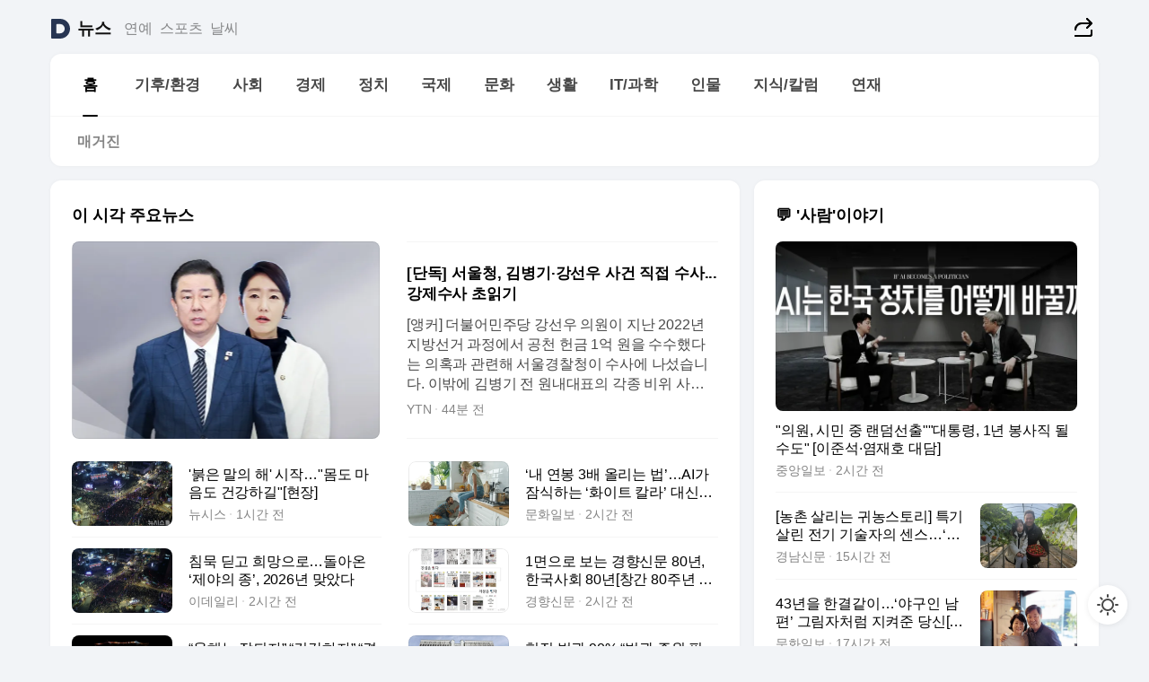

--- FILE ---
content_type: text/html
request_url: https://news.daum.net/
body_size: 102912
content:
<!DOCTYPE html>
<html lang="ko" class="pcweb">
	<head>
		<meta charset="utf-8" >
		<link rel="icon" href="https://t1.daumcdn.net/top/favicon/20241223/daum64x64.png" >
		<meta name="format-detection" content="telephone=no" >
		<meta 			name="viewport"
			content="width=device-width,initial-scale=1,minimum-scale=1,maximum-scale=1,user-scalable=no"
		>

		<script type="text/javascript" src="//t1.daumcdn.net/tiara/js/v1/tiara-1.2.0.min.js"></script>
		<script>
			function setDarkTheme(isDark) {
				document.documentElement.setAttribute('data-darktheme', isDark ? 'true' : 'false')
			}

			//TODO 다크모드
			if (window.matchMedia) {
				const storedThemeMode =
					(window.localStorage ? window.localStorage.getItem('selectedThemeMode') : null) || 'auto'

				if (storedThemeMode === 'auto') {
					const colorSchemeDark = window.matchMedia('(prefers-color-scheme: dark)')
					if (colorSchemeDark) {
						setDarkTheme(colorSchemeDark.matches)
					}
				} else {
					setDarkTheme(storedThemeMode === 'dark')
				}
			}
		</script>
		<link href="https://t1.daumcdn.net/top/tiller-pc/modoo-web/production/20251217111702/css/modoo.css" rel="stylesheet" >
		<title>다음뉴스 | 홈</title><meta property="og:title" content="다음뉴스 | 홈"> <meta property="og:description" content="다음뉴스"> <meta property="og:image" content="https://t1.daumcdn.net/liveboard/uploader/apps/modoo/bec06a577ee148b0a4baaf5aaa2bc9e2.png"> <meta name="description" content="다음뉴스"> 
	</head>
	<body id="modooRootContainer" data-sveltekit-preload-data="off" data-sveltekit-reload style="overflow-y: scroll">
		<div class="direct-link"><a href="#mainContent">본문 바로가기</a><a href="#gnbContent" id="gnbLink">메뉴 바로가기</a></div><div style="display: contents" class="pcweb" data-layout="PC">       <style>@charset "UTF-8";/*** 뉴스 섹션 ***/
#modoo .link_refresh{background-color:#fff;}
/* 레이아웃 */
#modoo .content-article .box_comp:first-of-type{margin-top:8px;}
#modoo .content-article .box_bnr_bizboard:first-of-type{margin-top:0;}
.mobile #modoo .box_bnr_bizboard + .box_grid{margin-top:-8px;}
/* header */
#modoo .head_service .logo_daum svg{fill:#273552;}
/* footer */
#modoo .doc-footer .inner_foot{margin:0;padding-top:32px;}
#modoo .doc-footer .list_foot{display:flex;flex-wrap:wrap;justify-content:center;}
#modoo .doc-footer .list_foot li{display:inline-block;position:relative;vertical-align:top;}
#modoo .doc-footer .list_foot li + li{padding-left:2px;}
#modoo .doc-footer small{padding-top:16px;}
/* 티커 */
.mobile #modoo .opt_rolling{margin-top:12px;}
/*** PC ***/
/* 레이아웃 */
.pcweb #modoo .box_grid{display:flex;}
.pcweb #modoo .grid_half{flex:1;min-width:0;}
.pcweb #modoo .grid_half + .grid_half{margin-left:16px;}
/* footer */
.pcweb #modoo .doc-footer .inner_foot{padding-top:55px;}
.pcweb #modoo .doc-footer small{padding-top:10px;}
/* 연재 - 전체페이지 */
.pcweb #modoo .content-article .box_news_series .item_newsbasic .tit_txt{display:block;display:-webkit-box;overflow:hidden;word-break:break-all;-webkit-box-orient:vertical;-webkit-line-clamp:2;max-height:2.5em;font-weight:400;font-size:1em;line-height:1.25;white-space:normal;}
.pcweb #modoo .content-article .box_news_series .item_newsbasic .wrap_thumb{width:108px;height:72px;margin-left:12px;background-size:26px 26px;}
.pcweb #modoo .content-article .box_news_series .item_newsbasic .desc_txt{display:none;}
/* 공통 이미지 */
#modoo .ico_news{display:block;overflow:hidden;font-size:1px;line-height:0;vertical-align:top;background:url(//t1.daumcdn.net/media/news/news2024/m/ico_news.svg) 0 0 no-repeat;background-size:200px 200px;color:transparent;}
/* 공통 */
#modoo .tit_news_etc{display:block;padding:20px 0 16px;font-weight:700;font-size:1.313em;line-height:1.19;border-bottom:solid 1px #000;}
#modoo .tit_list_etc{display:block;padding:10px 0 0 20px;font-weight:700;font-size:1.063em;line-height:1.29;text-indent:-20px;}
#modoo .etc_box{padding:20px 0;margin-top:20px;border-top:solid 1px rgba(0,0,0,0.04);}
#modoo .etc_box + .group_btn{justify-content:center;}
#modoo .news_etc .line_divider_4{margin-top:20px;padding-top:20px;border-top:solid 1px rgba(0,0,0,0.04);}
#modoo .news_etc .subtit_list_etc{display:block;font-weight:700;line-height:1.37;}
#modoo .news_etc .desc_box{padding-top:16px;}
#modoo .news_etc .group_btn.type_multiple{display:flex;flex-wrap:wrap;margin:-12px 0 0 -8px;}
#modoo .news_etc .group_btn.type_multiple .link_moreview{margin:12px 0 0 8px;}
#modoo .news_etc .area_etc .group_btn{text-align:left;padding-top:8px;}
#modoo .news_etc .list_box .tit_list_etc{padding-top:30px;}
#modoo .news_etc .list_etc li{position:relative;margin:8px 0 0 22px;color:rgba(0,0,0,0.72);line-height:1.37;}
#modoo .news_etc .list_etc li:before{display:block;position:absolute;top:8px;left:-13px;width:5px;height:5px;border-radius:50%;background-color:rgba(0,0,0,0.64);content:'';}
#modoo .news_etc .sublist_etc li{position:relative;margin:12px 0 0 14px;line-height:1.46;color:rgba(0,0,0,0.72);font-size:0.938em;}
#modoo .news_etc .sublist_etc li:before{display:block;position:absolute;top:8px;left:-12px;width:5px;height:5px;border-radius:50%;background-color:rgba(0,0,0,0.64);content:'';}
#modoo .news_etc .sublist_etc li + li{margin-top:20px;}
#modoo .news_etc .sublist_etc li .fc_emph{display:block;margin-top:8px;color:#4881F7;}
#modoo .news_etc .sublist_etc .tit_sublist{display:block;font-weight:400;padding-bottom:4px;}
#modoo .news_etc .etc_box .area_etc{padding-left:14px;}
#modoo .news_etc .etc_box .area_etc .desc_box{padding-top:8px;font-size:0.938em;line-height:1.46;}
#modoo .news_etc .bg_etc{display:block;overflow:hidden;max-width:none;font-size:0;line-height:0;text-indent:-9999px;background-repeat:no-repeat;margin:0 auto;}
#modoo .news_etc .bg_etc.list_process1{height:590px;background-image:url(//t1.daumcdn.net/media/news/news2024/m/img_list_process1.png);background-size:320px 590px;}
#modoo .news_etc .bg_etc.list_process2{height:734px;background-image:url(//t1.daumcdn.net/media/news/news2024/m/img_list_process2_251114.png);background-size:320px 734px;}
#modoo .news_etc .bg_etc.list_process3{height:553px;background-image:url(//t1.daumcdn.net/media/news/news2024/m/img_list_process3.png);background-size:320px 553px;}
#modoo .news_etc .process_pc{display:none;}
#modoo .news_etc .m_hide{display:none;}
/* box_etc_edit */
#modoo .box_etc_edit .etc_box{border-bottom:solid 1px rgba(0,0,0,0.04);}
#modoo .box_etc_edit .etc_box .desc_box{padding-top:0;}
/* box_etc_newscenter24 */
#modoo .box_etc_newscenter24 .etc_box .desc_box{padding-top:12px;line-height:1.37;color:rgba(0,0,0,0.72);}
#modoo .ico_time{width:22px;height:22px;}
#modoo .ico_call{width:22px;height:22px;background-position:-30px 0;}
#modoo .ico_fax{width:22px;height:22px;background-position:-60px 0;}
#modoo .group_service{display:flex;flex-wrap:wrap;padding-top:4px;margin-left:-12px;}
#modoo .group_service .item_service{display:inline-flex;align-items:center;justify-content:flex-start;margin:12px 0 0 12px;background-color:#F2F4F7;border-radius:8px;padding:13px 18px;font-size:0.938em;font-weight:700;line-height:1.46;word-break:break-all;}
#modoo .group_service .item_service .ico_news{flex-shrink:0;margin-right:8px;}
#modoo .box_etc_newscenter24 .list_box .tit_list_etc:first-child{padding-top:0;}
#modoo .box_etc_newscenter24 .etc_box{padding-bottom:0;}
#modoo .box_etc_newscenter24 .line_divider_4 + .sublist_etc li:first-child{margin-top:0;}
/* PC */
.pcweb #modoo .tit_news_etc{padding:30px 0 21px;}
.pcweb #modoo .line_divider_4{padding-top:30px;margin-top:30px;}
.pcweb #modoo .box_etc_edit,.pcweb #modoo .box_etc_newscenter24{padding-top:0;}
.pcweb #modoo .news_etc .m_hide{display:block;}
.pcweb #modoo .news_etc .pc_hide{display:none;}
.pcweb #modoo .news_etc .tit_news_etc{padding:30px 0 19px;}
.pcweb #modoo .news_etc .desc_box{padding-top:30px;}
.pcweb #modoo .news_etc .list_etc{margin-top:10px;}
.pcweb #modoo .news_etc .list_etc li{margin-top:6px;}
.pcweb #modoo .etc_box{margin-top:30px;padding:0;border-bottom:none;}
.pcweb #modoo .news_etc .group_btn{text-align:left;padding-top:16px;}
.pcweb #modoo .news_etc .group_btn.type_multiple{padding-top:16px;margin:0 0 0 -12px;}
.pcweb #modoo .news_etc .group_btn.type_multiple .link_moreview{margin:0 0 0 12px;}
.pcweb #modoo .group_service .item_service{margin:24px 0 0 12px;}
.pcweb #modoo .box_etc_newscenter24 .list_box .tit_list_etc:first-child{padding-top:30px;}
.pcweb #modoo .box_etc_newscenter24 .etc_box .desc_box{padding-top:16px;}
.pcweb #modoo .box_etc_newscenter24 .list_box .tit_list_etc{padding-top:0;}
.pcweb #modoo .news_etc .sublist_etc li{margin-top:30px;}
.pcweb #modoo .news_etc .area_etc .group_btn{padding-top:16px;}
.pcweb #modoo .news_etc .process_m{display:none;}
.pcweb #modoo .news_etc .process_pc{display:block;}
.pcweb #modoo .news_etc .bg_etc{max-width:none;margin-top:24px;}
.pcweb #modoo .news_etc .bg_etc.list_process1{height:658px;background-image:url(//t1.daumcdn.net/media/news/news2024/pc/img_list_process1_pc_251114.png);background-size:753px 658px;}
.pcweb #modoo .news_etc .bg_etc.list_process3{height:320px;background-image:url(//t1.daumcdn.net/media/news/news2024/pc/img_list_process3_pc.png);background-size:735px auto;}
/* 포인트 컬러 */
:root[data-darktheme=true] #modoo .ico_news{background-image:url(//t1.daumcdn.net/media/news/news2024/m/ico_news_dark.svg);}
:root[data-darktheme=true] #modoo .link_refresh{background-color:#1C1E21;}
:root[data-darktheme=true] #modoo .doc-footer .list_foot .btn_foot,:root[data-darktheme=true] #modoo .doc-footer .list_foot #daumMinidaum a{color:rgba(255,255,255,0.72);}
:root[data-darktheme=true] #modoo .doc-footer .info_policy .link_policy{color:rgba(255,255,255,0.48);}
:root[data-darktheme=true] #modoo .doc-footer .info_service{color:rgba(255,255,255,0.48);}
:root[data-darktheme=true] #modoo .tit_news_etc{border-color:#fff;}
:root[data-darktheme=true] #modoo .etc_box,:root[data-darktheme=true] #modoo .news_etc .line_divider_4{border-color:rgba(255,255,255,0.04);}
:root[data-darktheme=true] #modoo .group_box{border-color:rgba(255,255,255,0.08);}
:root[data-darktheme=true] #modoo .group_etc .list_etc li{color:rgba(255,255,255,0.72);}
:root[data-darktheme=true] #modoo .group_etc .list_etc li:before{background-color:rgba(255,255,255,0.72);}
:root[data-darktheme=true] #modoo .group_etc .sublist_etc li{color:rgba(255,255,255,0.72);}
:root[data-darktheme=true] #modoo .group_etc .sublist_etc li:before{background-color:rgba(255,255,255,0.72);}
:root[data-darktheme=true] #modoo .group_service .item_service{background-color:#2C2E33;color:#FFF;}
:root[data-darktheme=true] #modoo .news_etc .sublist_etc li{color:rgba(255,255,255,0.72);}
:root[data-darktheme=true] #modoo .news_etc .sublist_etc li:before{background-color:rgba(255,255,255,0.64);}
:root[data-darktheme=true] #modoo .news_etc .list_etc li{color:rgba(255,255,255,0.72);}
:root[data-darktheme=true] #modoo .news_etc .list_etc li:before{background-color:rgba(255,255,255,0.64);}
:root[data-darktheme=true] #modoo .box_etc_edit .etc_box{border-color:rgba(255,255,255,0.04);}
:root[data-darktheme=true] #modoo .box_etc_newscenter24 .group_box .txt_box{color:#fff;}
:root[data-darktheme=true] #modoo .box_etc_newscenter24 .etc_box .desc_box{color:rgba(255,255,255,0.72);}
:root[data-darktheme=true] #modoo .group_etc .sublist_etc li .fc_emph{color:#78A5FF;}
:root[data-darktheme=true] #modoo .head_service .logo_daum svg{fill:#fff;}</style> <div id="modoo" class="container-doc news-doc">    <header class="doc-header section_header"> <div class="head_service" data-tiara-layer="header"><div class="inner_service"><h1 class="doc-title"><a href="https://daum.net" class="logo_daum" data-tiara-layer="logo" aria-label="Daum" data-svelte-h="svelte-nb8sod"><svg focusable="false" aria-hidden="true" width="24" height="24" viewBox="0 0 24 24" xmlns="http://www.w3.org/2000/svg"><path d="M12 6.36C15.1152 6.36 17.6352 9.072 17.5152 12.2136C17.4024 15.2016 14.8536 17.64 11.8632 17.64H7.91762C7.65362 17.64 7.43762 17.424 7.43762 17.16V6.84C7.43762 6.576 7.65362 6.36 7.91762 6.36H11.9976M12 0H2.40002C1.60562 0 0.960022 0.6456 0.960022 1.44V22.56C0.960022 23.3544 1.60562 24 2.40002 24H12C18.6264 24 24 18.6264 24 12C24 5.3736 18.6264 0 12 0Z"></path></svg></a> <a href="https://news.daum.net" class="logo_service" data-tiara-layer="service">뉴스</a></h1> <div class="doc-relate"><strong class="screen_out" data-svelte-h="svelte-177cra8">관련 서비스</strong> <ul class="list_relate"> <li><a href="https://entertain.daum.net" class="link_service">연예</a> </li> <li><a href="https://sports.daum.net" class="link_service">스포츠</a> </li> <li><a href="https://weather.daum.net" class="link_service">날씨</a> </li></ul></div> <div class="util_header"><div class="util_share"><button type="button" id="rSocialShareButton" class="link_share" data-tiara-layer="share" data-svelte-h="svelte-1g1zbsh"><span class="ico_modoo ico_share">공유하기</span></button></div></div></div></div>  <div id="371ff85c-9d67-406b-865c-aa306d55baec" class="head_section"><nav id="gnbContent" class="section-gnb"><div class="inner_gnb"><h2 class="screen_out" data-svelte-h="svelte-1d9x8yw">메인메뉴</h2> <div class="wrap_gnb"><div class="list_gnb" data-tiara-layer="gnb"> <div class="flicking-viewport  "><div class="flicking-camera"><div data-key="09c9c3c5-6de3-437a-bdbc-2a740fa87470" class="flicking-panel" style="order: 9007199254740991"><a href="/news/home" class="link_gnb" role="menuitem" aria-current="page" data-tiara-layer="gnb1"> <span class="txt_gnb">홈</span></a> </div><div data-key="f7e6fa18-2995-42eb-b021-2cece12948e4" class="flicking-panel" style="order: 9007199254740991"><a href="/news/climate" class="link_gnb" role="menuitem" data-tiara-layer="gnb2"> <span class="txt_gnb">기후/환경</span></a> </div><div data-key="c4c560dd-a7f3-4bd4-a40c-a1136d8a9bed" class="flicking-panel" style="order: 9007199254740991"><a href="/news/society" class="link_gnb" role="menuitem" data-tiara-layer="gnb3"> <span class="txt_gnb">사회</span></a> </div><div data-key="b367bb25-51b9-4b72-bb4d-d59501fd82fe" class="flicking-panel" style="order: 9007199254740991"><a href="/news/economy" class="link_gnb" role="menuitem" data-tiara-layer="gnb4"> <span class="txt_gnb">경제</span></a> </div><div data-key="99e23f27-ad56-4d0d-bc5a-13c811aadb4d" class="flicking-panel" style="order: 9007199254740991"><a href="/news/politics" class="link_gnb" role="menuitem" data-tiara-layer="gnb5"> <span class="txt_gnb">정치</span></a> </div><div data-key="59c8d4ec-86d9-4ac5-95a6-20ab2d1c5f2f" class="flicking-panel" style="order: 9007199254740991"><a href="/news/world" class="link_gnb" role="menuitem" data-tiara-layer="gnb6"> <span class="txt_gnb">국제</span></a> </div><div data-key="2d424508-f532-43b1-b748-8c9165d31fdd" class="flicking-panel" style="order: 9007199254740991"><a href="/news/culture" class="link_gnb" role="menuitem" data-tiara-layer="gnb7"> <span class="txt_gnb">문화</span></a> </div><div data-key="b52d9503-c25f-4122-b642-2181ebf6390f" class="flicking-panel" style="order: 9007199254740991"><a href="/news/life" class="link_gnb" role="menuitem" data-tiara-layer="gnb8"> <span class="txt_gnb">생활</span></a> </div><div data-key="c741e8dd-6c74-46c6-9327-6224ef191043" class="flicking-panel" style="order: 9007199254740991"><a href="/news/tech" class="link_gnb" role="menuitem" data-tiara-layer="gnb9"> <span class="txt_gnb">IT/과학</span></a> </div><div data-key="d7928657-48fc-4f54-8780-d3c1d976b9a4" class="flicking-panel" style="order: 9007199254740991"><a href="/news/people" class="link_gnb" role="menuitem" data-tiara-layer="gnb10"> <span class="txt_gnb">인물</span></a> </div><div data-key="14410308-3bfb-4824-b81e-33cdfba8ca79" class="flicking-panel" style="order: 9007199254740991"><a href="/news/understanding" class="link_gnb" role="menuitem" data-tiara-layer="gnb11"> <span class="txt_gnb">지식/칼럼</span></a> </div><div data-key="c3287aa0-e355-4608-a6b0-8db81070a56a" class="flicking-panel" style="order: 9007199254740991"><a href="/news/series" class="link_gnb" role="menuitem" data-tiara-layer="gnb12"> <span class="txt_gnb">연재</span></a> </div></div>  </div> </div></div> </div></nav>   <div class="section-lnb"><div class="inner_lnb"><strong class="screen_out">홈 하위메뉴</strong> <div class="list_lnb" data-tiara-layer="lnb"> <div class="flicking-viewport  "><div class="flicking-camera"><div data-key="92d74ada-1d1a-4c2a-a83f-ddc42ea2cd98" class="flicking-panel" style="order: 9007199254740991"><a href="#none" class="link_lnb" role="menuitem" aria-current="page" style="" data-tiara-layer="lnb0"> <span class="txt_lnb undefined">홈</span></a> </div><div data-key="73693797-b303-4a2b-838d-43ed6e7ca25d" class="flicking-panel" style="order: 9007199254740991"><a href="#none" class="link_lnb" role="menuitem" style="" data-tiara-layer="lnb1"> <span class="txt_lnb null">매거진</span></a> </div></div>  </div> </div></div></div></div> </header> <hr class="hide"> <div id="mainContent" class="main-content"><article class="content-article"><div class="inner_cont "> <div class="box_comp box_news_headline2" id="58d84141-b8dd-413c-9500-447b39ec29b9" data-tiara-layer="news-basic_B" data-tiara-custom="componentId=58d84141-b8dd-413c-9500-447b39ec29b9&amp;componentTitle=이 시각 주요뉴스&amp;componentClusterTitles=[종합순] 쿼터"><div class="box_tit"> <strong class="tit_box"><span class="txt_box"> 이 시각 주요뉴스</span> </strong>   </div> <ul class="list_newsheadline2"> <li><a class="item_newsheadline2" data-tiara-layer="news" data-tiara-ordnum="1" href="https://v.daum.net/v/20260101013413662" target="_self" data-title="%5B%EB%8B%A8%EB%8F%85%5D%20%EC%84%9C%EC%9A%B8%EC%B2%AD%2C%20%EA%B9%80%EB%B3%91%EA%B8%B0%C2%B7%EA%B0%95%EC%84%A0%EC%9A%B0%20%EC%82%AC%EA%B1%B4%20%EC%A7%81%EC%A0%91%20%EC%88%98%EC%82%AC...%EA%B0%95%EC%A0%9C%EC%88%98%EC%82%AC%20%EC%B4%88%EC%9D%BD%EA%B8%B0" rel=""><div class="wrap_thumb"><span class="ico_modoo ico_vod4" data-svelte-h="svelte-1jcdy8h">동영상</span> <picture>  <source srcset="//img1.daumcdn.net/thumb/S686x440a.q80.fwebp/?fname=https%3A%2F%2Ft1.daumcdn.net%2Fnews%2F202601%2F01%2FYTN%2F20260101013413998txif.jpg&amp;scode=media" type="image/webp">  <source srcset="//img1.daumcdn.net/thumb/S686x440a.q80/?fname=https%3A%2F%2Ft1.daumcdn.net%2Fnews%2F202601%2F01%2FYTN%2F20260101013413998txif.jpg&amp;scode=media">  <img alt="" referrerpolicy="no-referrer" class="img_g"></picture></div> <div class="cont_thumb"><strong class="tit_txt">[단독] 서울청, 김병기·강선우 사건 직접 수사...강제수사 초읽기</strong> <p class="desc_txt">[앵커] 더불어민주당 강선우 의원이 지난 2022년 지방선거 과정에서 공천 헌금 1억 원을 수수했다는 의혹과 관련해 서울경찰청이 수사에 나섰습니다. 이밖에 김병기 전 원내대표의 각종 비위 사건도 서울청이 차례로 넘겨받아 직접 수사하기로 했는데, 조만간 강제수사에 나설 거란 관측이 나옵니다. 이현정 기자의 단독 보도입니다. [기자] 더불어민주당 강선</p> <span class="info_txt"><span class="con_txt"><span class="txt_info">YTN</span> <span class="txt_info">44분 전</span></span> </span></div>  </a> </li> <li><a class="item_newsheadline2" data-tiara-layer="news" data-tiara-ordnum="2" href="https://v.daum.net/v/20260101010910498" target="_self" data-title="'%EB%B6%89%EC%9D%80%20%EB%A7%90%EC%9D%98%20%ED%95%B4'%20%EC%8B%9C%EC%9E%91%E2%80%A6%22%EB%AA%B8%EB%8F%84%20%EB%A7%88%EC%9D%8C%EB%8F%84%20%EA%B1%B4%EA%B0%95%ED%95%98%EA%B8%B8%22%5B%ED%98%84%EC%9E%A5%5D" rel=""><div class="wrap_thumb"> <picture>  <source srcset="//img1.daumcdn.net/thumb/S686x440a.q80.fwebp/?fname=https%3A%2F%2Ft1.daumcdn.net%2Fnews%2F202601%2F01%2Fnewsis%2F20260101010910610tbeo.jpg&amp;scode=media" type="image/webp">  <source srcset="//img1.daumcdn.net/thumb/S686x440a.q80/?fname=https%3A%2F%2Ft1.daumcdn.net%2Fnews%2F202601%2F01%2Fnewsis%2F20260101010910610tbeo.jpg&amp;scode=media">  <img alt="" referrerpolicy="no-referrer" class="img_g"></picture></div> <div class="cont_thumb"><strong class="tit_txt">'붉은 말의 해' 시작…"몸도 마음도 건강하길"[현장]</strong>  <span class="info_txt"><span class="con_txt"><span class="txt_info">뉴시스</span> <span class="txt_info">1시간 전</span></span> </span></div>  </a> </li> <li><a class="item_newsheadline2" data-tiara-layer="news" data-tiara-ordnum="3" href="https://v.daum.net/v/20260101002922923" target="_self" data-title="%E2%80%98%EB%82%B4%20%EC%97%B0%EB%B4%89%203%EB%B0%B0%20%EC%98%AC%EB%A6%AC%EB%8A%94%20%EB%B2%95%E2%80%99%E2%80%A6AI%EA%B0%80%20%EC%9E%A0%EC%8B%9D%ED%95%98%EB%8A%94%20%E2%80%98%ED%99%94%EC%9D%B4%ED%8A%B8%20%EC%B9%BC%EB%9D%BC%E2%80%99%20%EB%8C%80%EC%8B%A0%20%E2%80%98%EB%B8%94%EB%A3%A8%EC%B9%BC%EB%9D%BC%20%EC%8B%9C%EB%8C%80%E2%80%99%20%EC%98%A8%EB%8B%A4" rel=""><div class="wrap_thumb"> <picture>  <source srcset="//img1.daumcdn.net/thumb/S686x440a.q80.fwebp/?fname=https%3A%2F%2Ft1.daumcdn.net%2Fnews%2F202601%2F01%2Fmunhwa%2F20260101002924925quqt.jpg&amp;scode=media" type="image/webp">  <source srcset="//img1.daumcdn.net/thumb/S686x440a.q80/?fname=https%3A%2F%2Ft1.daumcdn.net%2Fnews%2F202601%2F01%2Fmunhwa%2F20260101002924925quqt.jpg&amp;scode=media">  <img alt="" referrerpolicy="no-referrer" class="img_g"></picture></div> <div class="cont_thumb"><strong class="tit_txt">‘내 연봉 3배 올리는 법’…AI가 잠식하는 ‘화이트 칼라’ 대신 ‘블루칼라 시대’ 온다</strong>  <span class="info_txt"><span class="con_txt"><span class="txt_info">문화일보</span> <span class="txt_info">2시간 전</span></span> </span></div>  </a> </li> <li><a class="item_newsheadline2" data-tiara-layer="news" data-tiara-ordnum="4" href="https://v.daum.net/v/20260101002704892" target="_self" data-title="%EC%B9%A8%EB%AC%B5%20%EB%94%9B%EA%B3%A0%20%ED%9D%AC%EB%A7%9D%EC%9C%BC%EB%A1%9C%E2%80%A6%EB%8F%8C%EC%95%84%EC%98%A8%20%E2%80%98%EC%A0%9C%EC%95%BC%EC%9D%98%20%EC%A2%85%E2%80%99%2C%202026%EB%85%84%20%EB%A7%9E%EC%95%98%EB%8B%A4" rel=""><div class="wrap_thumb"> <picture>  <source srcset="//img1.daumcdn.net/thumb/S686x440a.q80.fwebp/?fname=https%3A%2F%2Ft1.daumcdn.net%2Fnews%2F202601%2F01%2FEdaily%2F20260101002705509fmdb.jpg&amp;scode=media" type="image/webp">  <source srcset="//img1.daumcdn.net/thumb/S686x440a.q80/?fname=https%3A%2F%2Ft1.daumcdn.net%2Fnews%2F202601%2F01%2FEdaily%2F20260101002705509fmdb.jpg&amp;scode=media">  <img alt="" referrerpolicy="no-referrer" class="img_g"></picture></div> <div class="cont_thumb"><strong class="tit_txt">침묵 딛고 희망으로…돌아온 ‘제야의 종’, 2026년 맞았다</strong>  <span class="info_txt"><span class="con_txt"><span class="txt_info">이데일리</span> <span class="txt_info">2시간 전</span></span> </span></div>  </a> </li> <li><a class="item_newsheadline2" data-tiara-layer="news" data-tiara-ordnum="5" href="https://v.daum.net/v/20260101000837687" target="_self" data-title="1%EB%A9%B4%EC%9C%BC%EB%A1%9C%20%EB%B3%B4%EB%8A%94%20%EA%B2%BD%ED%96%A5%EC%8B%A0%EB%AC%B8%2080%EB%85%84%2C%20%ED%95%9C%EA%B5%AD%EC%82%AC%ED%9A%8C%2080%EB%85%84%5B%EC%B0%BD%EA%B0%84%2080%EC%A3%BC%EB%85%84%20%ED%8A%B9%EB%B3%84%EA%B8%B0%ED%9A%8D%5D" rel=""><div class="wrap_thumb"> <picture>  <source srcset="//img1.daumcdn.net/thumb/S686x440a.q80.fwebp/?fname=https%3A%2F%2Ft1.daumcdn.net%2Fnews%2F202601%2F01%2Fkhan%2F20260101015124663isjo.jpg&amp;scode=media" type="image/webp">  <source srcset="//img1.daumcdn.net/thumb/S686x440a.q80/?fname=https%3A%2F%2Ft1.daumcdn.net%2Fnews%2F202601%2F01%2Fkhan%2F20260101015124663isjo.jpg&amp;scode=media">  <img alt="" referrerpolicy="no-referrer" class="img_g"></picture></div> <div class="cont_thumb"><strong class="tit_txt">1면으로 보는 경향신문 80년, 한국사회 80년[창간 80주년 특별기획]</strong>  <span class="info_txt"><span class="con_txt"><span class="txt_info">경향신문</span> <span class="txt_info">2시간 전</span></span> </span></div>  </a> </li> <li><a class="item_newsheadline2" data-tiara-layer="news" data-tiara-ordnum="6" href="https://v.daum.net/v/20260101000304513" target="_self" data-title="%E2%80%9C%EC%98%AC%ED%95%B4%EB%8A%94%20%EC%9E%98%EB%90%98%EC%9E%90%E2%80%9D%20%E2%80%9C%EA%B1%B4%EA%B0%95%ED%95%98%EC%9E%90%E2%80%9D%20%E2%80%9C%EA%B2%BD%EA%B8%B0%20%EB%82%98%EC%95%84%EC%A7%80%EA%B8%B8%E2%80%9D%E2%80%A6%20%EC%8B%9C%EB%AF%BC%EB%93%A4%20%EC%83%88%ED%95%B4%20%EC%86%8C%EB%A7%9D%20%EC%99%B8%EC%B3%A4%EB%8B%A4" rel=""><div class="wrap_thumb"> <picture>  <source srcset="//img1.daumcdn.net/thumb/S686x440a.q80.fwebp/?fname=https%3A%2F%2Ft1.daumcdn.net%2Fnews%2F202601%2F01%2Fchosun%2F20260101003323660zbaj.jpg&amp;scode=media" type="image/webp">  <source srcset="//img1.daumcdn.net/thumb/S686x440a.q80/?fname=https%3A%2F%2Ft1.daumcdn.net%2Fnews%2F202601%2F01%2Fchosun%2F20260101003323660zbaj.jpg&amp;scode=media">  <img alt="" referrerpolicy="no-referrer" class="img_g"></picture></div> <div class="cont_thumb"><strong class="tit_txt">“올해는 잘되자” “건강하자” “경기 나아지길”… 시민들 새해 소망 외쳤다</strong>  <span class="info_txt"><span class="con_txt"><span class="txt_info">조선일보</span> <span class="txt_info">2시간 전</span></span> </span></div>  </a> </li> <li><a class="item_newsheadline2" data-tiara-layer="news" data-tiara-ordnum="7" href="https://v.daum.net/v/20251231232404036" target="_self" data-title="%ED%98%84%EC%A7%81%20%EB%B2%95%EA%B4%80%2090%25%20%E2%80%9C%EB%B2%95%EA%B4%80%20%EC%A6%9D%EC%9B%90%20%ED%95%84%EC%9A%94%E2%80%9D%E2%80%A6%EA%B3%BC%EB%B0%98%EC%88%98%20%EC%A3%BC52%EC%8B%9C%EA%B0%84%20%EC%B4%88%EA%B3%BC%EA%B7%BC%EB%AC%B4" rel=""><div class="wrap_thumb"> <picture>  <source srcset="//img1.daumcdn.net/thumb/S686x440a.q80.fwebp/?fname=https%3A%2F%2Ft1.daumcdn.net%2Fnews%2F202512%2F31%2Fmunhwa%2F20251231232406845tynf.jpg&amp;scode=media" type="image/webp">  <source srcset="//img1.daumcdn.net/thumb/S686x440a.q80/?fname=https%3A%2F%2Ft1.daumcdn.net%2Fnews%2F202512%2F31%2Fmunhwa%2F20251231232406845tynf.jpg&amp;scode=media">  <img alt="" referrerpolicy="no-referrer" class="img_g"></picture></div> <div class="cont_thumb"><strong class="tit_txt">현직 법관 90% “법관 증원 필요”…과반수 주52시간 초과근무</strong>  <span class="info_txt"><span class="con_txt"><span class="txt_info">문화일보</span> <span class="txt_info">3시간 전</span></span> </span></div>  </a> </li> <li><a class="item_newsheadline2" data-tiara-layer="news" data-tiara-ordnum="8" href="https://v.daum.net/v/20251231223001549" target="_self" data-title="40%EC%A1%B0%20%EC%98%AC%EC%9D%B8%ED%96%88%EB%8A%94%EB%8D%B0%2C%20%EC%A0%84%EA%B8%B0%EB%A3%8C%EC%97%90%20%EB%B0%9C%EB%AA%A9%3F%E2%80%A6%ED%8F%AC%EC%8A%A4%EC%BD%94%20%EC%88%98%EC%86%8C%EC%A0%9C%EC%B2%A0%20%EC%8B%9C%EC%9E%91%EB%B6%80%ED%84%B0%20%E2%80%98%EC%A0%81%EC%9E%90%20%EA%B1%B1%EC%A0%95%E2%80%99" rel=""><div class="wrap_thumb"> <picture>  <source srcset="//img1.daumcdn.net/thumb/S686x440a.q80.fwebp/?fname=https%3A%2F%2Ft1.daumcdn.net%2Fnews%2F202512%2F31%2Fmk%2F20251231223002758xrvq.png&amp;scode=media" type="image/webp">  <source srcset="//img1.daumcdn.net/thumb/S686x440a.q80/?fname=https%3A%2F%2Ft1.daumcdn.net%2Fnews%2F202512%2F31%2Fmk%2F20251231223002758xrvq.png&amp;scode=media">  <img alt="" referrerpolicy="no-referrer" class="img_g"></picture></div> <div class="cont_thumb"><strong class="tit_txt">40조 올인했는데, 전기료에 발목?…포스코 수소제철 시작부터 ‘적자 걱정’</strong>  <span class="info_txt"><span class="con_txt"><span class="txt_info">매일경제</span> <span class="txt_info">4시간 전</span></span> </span></div>  </a> </li> <li><a class="item_newsheadline2" data-tiara-layer="news" data-tiara-ordnum="9" href="https://v.daum.net/v/20251231213204705" target="_self" data-title="%5B2026%20%EC%83%88%20%ED%8A%B8%EB%A0%8C%EB%93%9C%5D%20%EA%B3%B5%EA%B8%89%EB%B6%80%EC%A1%B1%20%EC%8B%AC%ED%99%94%E2%8B%AF%EC%84%B8%EC%9E%85%EC%9E%90%20%EC%96%B4%EB%94%94%EB%A1%9C%3F" rel=""><div class="wrap_thumb"> <picture>  <source srcset="//img1.daumcdn.net/thumb/S686x440a.q80.fwebp/?fname=https%3A%2F%2Ft1.daumcdn.net%2Fnews%2F202512%2F31%2Finews24%2F20251231213206854oiht.jpg&amp;scode=media" type="image/webp">  <source srcset="//img1.daumcdn.net/thumb/S686x440a.q80/?fname=https%3A%2F%2Ft1.daumcdn.net%2Fnews%2F202512%2F31%2Finews24%2F20251231213206854oiht.jpg&amp;scode=media">  <img alt="" referrerpolicy="no-referrer" class="img_g"></picture></div> <div class="cont_thumb"><strong class="tit_txt">[2026 새 트렌드] 공급부족 심화⋯세입자 어디로?</strong>  <span class="info_txt"><span class="con_txt"><span class="txt_info">아이뉴스24</span> <span class="txt_info">5시간 전</span></span> </span></div>  </a> </li></ul> <div class="group_btn"><a href="#none" class="link_refresh" data-tiara-layer="refresh" data-tiara-ordnum="1"><span class="ico_modoo ico_refresh"></span>새로운<span class="emph_txt">뉴스</span> </a> <div aria-live="polite" class="screen_out"></div></div> <div aria-live="polite" class="screen_out"></div></div>  <div class="box_comp box_bnr_ad3"><div class="item_ad"><ins style="vertical-align:top" class="kakao_ad_area" data-ad-unit="DAN-mmSWWDWHey1VmpXQ" data-ad-width="100%" data-ad-onfail="onAdFailDAN-mmSWWDWHey1VmpXQ"></ins></div></div>  <div class="box_comp box_news_basic" id="e23739a4-8195-4c84-a4a4-d6a1e9e2e661" data-tiara-layer="news-basic" data-tiara-custom="componentId=e23739a4-8195-4c84-a4a4-d6a1e9e2e661&amp;componentTitle=오늘의 연재&amp;componentClusterTitles=음식이야기,마주앉아 인터뷰,과학이야기,미디어,함께, 동물,경제정책,여론조사,에세이,오비추어리,환경"><div class="box_tit"> <strong class="tit_box"><span class="txt_box"> 오늘의 연재</span> </strong>   </div> <div class="tabg_wrap"><div class="tab_g" role="tablist"> <div class="flicking-viewport  "><div class="flicking-camera"><div data-key="22f8d871-5991-4b81-9b95-5c335f494f9e" class="flicking-panel" style="order: 9007199254740991"><div class="item_tab" role="presentation"><a draggable="false" href="#" role="tab" aria-selected="true" aria-disabled="false" class="link_tab" data-tiara-layer="tab" data-tiara-ordnum="1">음식이야기 </a></div> </div><div data-key="84974e22-9254-40e7-ba6f-51a967e7af87" class="flicking-panel" style="order: 9007199254740991"><div class="item_tab" role="presentation"><a draggable="false" href="#" role="tab" aria-selected="false" aria-disabled="false" class="link_tab" data-tiara-layer="tab" data-tiara-ordnum="2">마주앉아 인터뷰 </a></div> </div><div data-key="17a51ba9-9d3d-4d8b-b03b-54c0f949003f" class="flicking-panel" style="order: 9007199254740991"><div class="item_tab" role="presentation"><a draggable="false" href="#" role="tab" aria-selected="false" aria-disabled="false" class="link_tab" data-tiara-layer="tab" data-tiara-ordnum="3">과학이야기 </a></div> </div><div data-key="49e95c22-763c-4bde-99de-532358a5afdd" class="flicking-panel" style="order: 9007199254740991"><div class="item_tab" role="presentation"><a draggable="false" href="#" role="tab" aria-selected="false" aria-disabled="false" class="link_tab" data-tiara-layer="tab" data-tiara-ordnum="4">미디어 </a></div> </div><div data-key="902a4820-e355-4c9f-83ce-6a8fb35cf7a6" class="flicking-panel" style="order: 9007199254740991"><div class="item_tab" role="presentation"><a draggable="false" href="#" role="tab" aria-selected="false" aria-disabled="false" class="link_tab" data-tiara-layer="tab" data-tiara-ordnum="5">함께, 동물 </a></div> </div><div data-key="9e9704fe-8af3-4050-a78f-15c2d76743fa" class="flicking-panel" style="order: 9007199254740991"><div class="item_tab" role="presentation"><a draggable="false" href="#" role="tab" aria-selected="false" aria-disabled="false" class="link_tab" data-tiara-layer="tab" data-tiara-ordnum="6">경제정책 </a></div> </div><div data-key="92ec4103-131e-48d2-9416-62db2f136dd9" class="flicking-panel" style="order: 9007199254740991"><div class="item_tab" role="presentation"><a draggable="false" href="#" role="tab" aria-selected="false" aria-disabled="false" class="link_tab" data-tiara-layer="tab" data-tiara-ordnum="7">여론조사 </a></div> </div><div data-key="56242419-86f2-444d-897d-821487838b47" class="flicking-panel" style="order: 9007199254740991"><div class="item_tab" role="presentation"><a draggable="false" href="#" role="tab" aria-selected="false" aria-disabled="false" class="link_tab" data-tiara-layer="tab" data-tiara-ordnum="8">에세이 </a></div> </div><div data-key="c5272f5a-a069-4312-a8a0-1c20d1c0438f" class="flicking-panel" style="order: 9007199254740991"><div class="item_tab" role="presentation"><a draggable="false" href="#" role="tab" aria-selected="false" aria-disabled="false" class="link_tab" data-tiara-layer="tab" data-tiara-ordnum="9">오비추어리 </a></div> </div><div data-key="e293308f-e616-4a8f-a818-1e10abb5e773" class="flicking-panel" style="order: 9007199254740991"><div class="item_tab" role="presentation"><a draggable="false" href="#" role="tab" aria-selected="false" aria-disabled="false" class="link_tab" data-tiara-layer="tab" data-tiara-ordnum="10">환경 </a></div> </div></div>  </div></div>  </div>  <ul class="list_newsbasic"> <li><a class="item_newsbasic" data-tiara-layer="news" data-tiara-ordnum="1" href="https://v.daum.net/v/20260101001405771" target="_self" data-title="%5B%EC%A0%95%EC%9E%AC%ED%9B%88%EC%9D%98%20%EC%9D%8C%EC%8B%9D%EA%B3%BC%20%EC%95%BD%5D%20%EC%88%98%EC%9A%A9%EC%84%B1%20%EB%B9%84%ED%83%80%EB%AF%BC%EC%97%90%20%EB%8C%80%ED%95%9C%20%EC%98%A4%ED%95%B4" rel=""><div class="wrap_thumb"><picture>  <source srcset="//img1.daumcdn.net/thumb/S324x208a.q80.fwebp/?fname=https%3A%2F%2Ft1.daumcdn.net%2Fnews%2F202601%2F01%2Fjoongang%2F20260101001405754iamh.jpg&amp;scode=media" type="image/webp">  <source srcset="//img1.daumcdn.net/thumb/S324x208a.q80/?fname=https%3A%2F%2Ft1.daumcdn.net%2Fnews%2F202601%2F01%2Fjoongang%2F20260101001405754iamh.jpg&amp;scode=media">  <img alt="" referrerpolicy="no-referrer" class="img_g"></picture>  </div> <div class="cont_thumb"><strong class="tit_txt">[정재훈의 음식과 약] 수용성 비타민에 대한 오해</strong> <p class="desc_txt">수용성 비타민은 안전하다는 통념이 있다. 하지만 그렇지 않다. 물에 녹아 배출되기 전 우리 몸속을 돌면서 여기저기에 부담을 줄 수 있다. 최근 해외에서 문제가 되고 있는 비타민 B6(피리독신)부터 살펴보자. 비타민 B6는 신경 건강, 피로 회복, 손발 저림 개선에 도움이 된다고 알려져 있다. 하지만 역설적으로 고용량의 B6는 신경을 망가뜨릴 수 있다. 장</p> <span class="info_txt"><span class="con_txt"> <span class="txt_info">중앙일보</span> <span class="txt_info">2시간 전</span></span> </span></div>  </a> </li> <li><a class="item_newsbasic" data-tiara-layer="news" data-tiara-ordnum="2" href="https://v.daum.net/v/20251231060204093" target="_self" data-title="%EA%B3%A0%EA%B8%B0%20%EB%A7%9B%EC%9D%80%20%EA%B5%BD%EA%B8%B0%20%EC%A0%84%20%EA%B2%B0%EC%A0%95%EB%90%9C%EB%8B%A4%E2%80%A6%EC%99%84%EB%B2%BD%ED%95%9C%20%EC%8A%A4%ED%85%8C%EC%9D%B4%ED%81%AC%20%EC%9C%84%ED%95%9C%20%EC%84%A4%EA%B3%84%EB%8F%84%20%5B%EC%BF%A0%ED%82%B9%5D" rel=""><div class="wrap_thumb"><picture>  <source srcset="//img1.daumcdn.net/thumb/S324x208a.q80.fwebp/?fname=https%3A%2F%2Ft1.daumcdn.net%2Fnews%2F202512%2F31%2Fjoongang%2F20251231060205801blxr.jpg&amp;scode=media" type="image/webp">  <source srcset="//img1.daumcdn.net/thumb/S324x208a.q80/?fname=https%3A%2F%2Ft1.daumcdn.net%2Fnews%2F202512%2F31%2Fjoongang%2F20251231060205801blxr.jpg&amp;scode=media">  <img alt="" referrerpolicy="no-referrer" class="img_g"></picture>  </div> <div class="cont_thumb"><strong class="tit_txt">고기 맛은 굽기 전 결정된다…완벽한 스테이크 위한 설계도 [쿠킹]</strong> <p class="desc_txt">스테이크는 이제 특별한 날의 음식이 아닌, 집에서 직접 구워 즐기는 일상 속 메뉴가 되었습니다. 하지만 완벽한 한 점을 만들기 위해선 고기 선택부터 두께, 조리법까지 고려할 것이 많죠. 20년 경력의 스테이크 전문가 김광중 셰프가〈스테이크 가이드〉를 통해 제대로 굽고 즐기는 법을 소개합니다. 오늘은 고기 맛을 좌우하는 숙성에 대해 알려드립니다. [스테이크</p> <span class="info_txt"><span class="con_txt"> <span class="txt_info">중앙일보</span> <span class="txt_info">20시간 전</span></span> </span></div>  </a> </li> <li><a class="item_newsbasic" data-tiara-layer="news" data-tiara-ordnum="3" href="https://v.daum.net/v/20251230101656375" target="_self" data-title="%5BK-VIBE%5D%20%EC%B5%9C%EB%A7%8C%EC%88%9C%EC%9D%98%20%EC%95%BD%EC%9D%B4%20%EB%90%98%EB%8A%94%20K-%ED%91%B8%EB%93%9C%E2%80%A6%EA%B2%A8%EC%9A%B8%20%EB%B0%94%EB%8B%A4%20%EC%83%9D%EC%84%A0%EC%9D%98%20%EC%99%95%2C%20%EB%8C%80%EA%B5%AC" rel=""><div class="wrap_thumb"><picture>  <source srcset="//img1.daumcdn.net/thumb/S324x208a.q80.fwebp/?fname=https%3A%2F%2Ft1.daumcdn.net%2Fnews%2F202512%2F30%2Fyonhap%2F20251230101657197hugo.jpg&amp;scode=media" type="image/webp">  <source srcset="//img1.daumcdn.net/thumb/S324x208a.q80/?fname=https%3A%2F%2Ft1.daumcdn.net%2Fnews%2F202512%2F30%2Fyonhap%2F20251230101657197hugo.jpg&amp;scode=media">  <img alt="" referrerpolicy="no-referrer" class="img_g"></picture>  </div> <div class="cont_thumb"><strong class="tit_txt">[K-VIBE] 최만순의 약이 되는 K-푸드…겨울 바다 생선의 왕, 대구</strong> <p class="desc_txt">[※ 편집자 주 = 한국국제교류재단(KF)의 2024년 발표에 따르면 세계 한류 팬은 약 2억2천500만명에 육박한다고 합니다. 또한 시간과 공간의 제약을 초월해 지구 반대편과 동시에 소통하는 '디지털 실크로드' 시대도 열리고 있습니다. 바야흐로 '한류 4.0'의 시대입니다. 연합뉴스 동포·다문화부 K컬처팀은 독자 여러분께 새로운 시선으로 한국 문화를 바라</p> <span class="info_txt"><span class="con_txt"> <span class="txt_info">연합뉴스</span> <span class="txt_info">2일 전</span></span> </span></div>  </a> </li> <li><a class="item_newsbasic" data-tiara-layer="news" data-tiara-ordnum="4" href="https://v.daum.net/v/20251230093118125" target="_self" data-title="%EC%8A%A4%ED%8E%98%EC%9D%B8%20%E2%80%98%ED%8F%AC%EB%8F%84%E2%80%99%20%EC%9D%BC%EB%B3%B8%20%E2%80%98%EB%A9%94%EB%B0%80%EA%B5%AD%EC%88%98%E2%80%99%20%EC%8A%A4%EC%BD%94%ED%8B%80%EB%9E%9C%EB%93%9C%20%E2%80%98%EB%B9%B5%C2%B7%EC%86%8C%EA%B8%88%E2%80%99%E2%80%A6%20%20%E2%80%98%EC%9E%98%20%EB%A8%B9%EA%B3%A0%20%EB%AC%B4%EB%B3%91%EC%9E%A5%EC%88%98%20%ED%95%98%EC%9E%90%E2%80%99%EB%8A%94%20%EC%95%84%EC%A3%BC%20%EC%98%A4%EB%9E%98%EB%90%9C%20%EC%86%8C%EB%A7%9D%20%EB%8B%B4%EA%B2%A8%5B%EC%A0%95%EC%A3%BC%EC%98%81%EC%9D%B4%20%EB%A7%8C%EB%82%9C%20%E2%80%98%EC%84%B8%EC%83%81%EC%9D%98%20%EC%8B%9D%ED%83%81%E2%80%99%5D" rel=""><div class="wrap_thumb"><picture>  <source srcset="//img1.daumcdn.net/thumb/S324x208a.q80.fwebp/?fname=https%3A%2F%2Ft1.daumcdn.net%2Fnews%2F202512%2F30%2Fmunhwa%2F20251230093119535zboc.jpg&amp;scode=media" type="image/webp">  <source srcset="//img1.daumcdn.net/thumb/S324x208a.q80/?fname=https%3A%2F%2Ft1.daumcdn.net%2Fnews%2F202512%2F30%2Fmunhwa%2F20251230093119535zboc.jpg&amp;scode=media">  <img alt="" referrerpolicy="no-referrer" class="img_g"></picture>  </div> <div class="cont_thumb"><strong class="tit_txt">스페인 ‘포도’ 일본 ‘메밀국수’ 스코틀랜드 ‘빵·소금’…  ‘잘 먹고 무병장수 하자’는 아주 오래된 소망 담겨[정주영이 만난 ‘세상의 식탁’]</strong> <p class="desc_txt">“한 해 아프지 말고, 잘 먹고, 오래 살자.” 연말연시, 무병장수를 기원하는 마음만큼은 동서고금을 막론하고 크게 다르지 않다. 새해 첫날 각국의 식탁에는 저마다 다른 음식이 오르지만 그 속뜻은 하나다. 농경사회에서 풍년과 안녕을 빌던 본능은 형태만 바꾼 채 오늘날 새해 식탁으로 이어지고 있다. 수년 전 연말을 스페인에서 보내며 ‘행운의 포도 12알(L</p> <span class="info_txt"><span class="con_txt"> <span class="txt_info">문화일보</span> <span class="txt_info">2일 전</span></span> </span></div>  </a> </li> <li><a class="item_newsbasic" data-tiara-layer="news" data-tiara-ordnum="5" href="https://v.daum.net/v/20251228233219332" target="_self" data-title="%E2%80%9C%EC%8A%A4%EC%8A%B9%EC%9C%BC%EB%A1%9C%20%EB%82%A8%EA%B3%A0%ED%8C%8C%E2%80%9D%E2%80%A6%EC%A1%B0%EC%9D%80%ED%9D%AC%C2%B7%EB%B0%95%EC%84%B1%EB%B0%B0%20%EC%85%B0%ED%94%84%EC%9D%98%20%E2%80%98%EC%9D%B8%EC%83%9D%20%EC%88%98%EC%97%85%E2%80%99%5B%EB%AF%B8%EB%8B%B4%3A%E5%91%B3%E8%AB%87%5D" rel=""><div class="wrap_thumb"><picture>  <source srcset="//img1.daumcdn.net/thumb/S324x208a.q80.fwebp/?fname=https%3A%2F%2Ft1.daumcdn.net%2Fnews%2F202512%2F29%2Fned%2F20251229163313899uhmt.jpg&amp;scode=media" type="image/webp">  <source srcset="//img1.daumcdn.net/thumb/S324x208a.q80/?fname=https%3A%2F%2Ft1.daumcdn.net%2Fnews%2F202512%2F29%2Fned%2F20251229163313899uhmt.jpg&amp;scode=media">  <img alt="" referrerpolicy="no-referrer" class="img_g"></picture>  </div> <div class="cont_thumb"><strong class="tit_txt">“스승으로 남고파”…조은희·박성배 셰프의 ‘인생 수업’[미담:味談]</strong> <p class="desc_txt">음식을 통해 세상을 봅니다. 안녕하세요. 맛있는 이야기 ‘미담(味談)’입니다. 인간이 불을 집어든 날, 첫 셰프가 탄생했습니다. 100만년이 넘는 시간 동안 그들은 음식에 문화를 담았습니다. 미식을 좇는 가장 오래된 예술가, 셰프들의 이야기입니다 [헤럴드경제=채상우 기자] “저희는 스승이고 싶습니다.” 감정의 고민마저 인공지능에게 묻는 시대다. 지식은 넘</p> <span class="info_txt"><span class="con_txt"> <span class="txt_info">헤럴드경제</span> <span class="txt_info">3일 전</span></span> </span></div>  </a> </li></ul> <div class="group_btn"><a href="#none" class="link_refresh" data-tiara-layer="refresh" data-tiara-ordnum="1"><span class="ico_modoo ico_refresh"></span>새로운<span class="emph_txt">연재</span> </a> <div aria-live="polite" class="screen_out"></div></div> <div aria-live="polite" class="screen_out"></div></div>  <div class="box_comp box_news_column" id="636d01ee-21b2-44ba-9427-d2cd44f4f7c9" data-tiara-layer="news-colum" data-tiara-custom="componentId=636d01ee-21b2-44ba-9427-d2cd44f4f7c9&amp;componentTitle=시사 매거진&amp;componentClusterTitles=[뉴스홈] 시사매거진"><div class="box_tit"> <strong class="tit_box"><span class="txt_box"> 시사 매거진</span> </strong>  <div class="wrap_help type_help" data-tiara-layer="tooltip"> <button type="button" class="btn_help" aria-expanded="false"><span class="ico_modoo ico_help" data-svelte-h="svelte-175mque">도움말</span></button> <div class="layer_tooltip"><span class="ico_modoo ico_tooltip"></span> <p class="txt_tooltip">주·월간으로 발행하는 시사전문지 기사를 최신순으로 제공합니다.</p>  <button type="button" class="btn_close" data-svelte-h="svelte-1uszoxy"><span class="ico_modoo ico_close">도움말 팝업 닫기</span></button></div></div> </div> <div class="slide_newscolumn"><div class="wrap_scroll"><ul class="list_newscolumn"><li><a class="item_newscolumn" data-tiara-layer="news" data-tiara-ordnum="1" href="https://v.daum.net/v/20251231172923218" target="_self" data-title="%E2%80%98%EA%B0%9C%EB%AF%B8%EA%B5%B4%E2%80%99%EC%97%90%EC%84%9C%20%EC%B0%BE%EC%95%84%EB%82%B8%20%EB%A9%B8%EC%A2%85%EC%9C%84%EA%B8%B0%20%EC%9D%B4%EC%9B%83%20%EA%B5%AC%EC%B6%9C%EB%B2%95" rel=""><div class="wrap_thumb"> <span class="img_g" style="background-image:url(//img1.daumcdn.net/thumb/S700x820a.q80/?fname=https%3A%2F%2Ft1.daumcdn.net%2Fnews%2F202512%2F31%2Fhani21%2F20251231172926487mayh.jpg&amp;scode=media)"></span></div> <div class="cont_thumb"><strong class="tit_txt">‘개미굴’에서 찾아낸 멸종위기 이웃 구출법</strong> <p class="desc_txt">도시의 거리는 송년 모임으로 북적이지만, 집 복도는 시리도록 고요하다. 택배와 배달 음식 소리가 복도의 유일한 생동감이 된 시대. 커뮤니티가 범람해도 정작 현관문을 닫는 순간, 우리는 각자 방으로 고립된다. 이웃이 ‘멸종위기’다. 삭막한 도시에서 다정한 이웃 실험을 시작한 사람이 있다. 서울살이 4년차, 홍익대에서 공부하며 서울 마포구에 둥지를 튼 엔지니어</p> <span class="info_txt"><span class="con_txt"><span class="txt_info">한겨레21</span> <span class="txt_info">9시간 전</span></span> </span></div>  </a> </li><li><a class="item_newscolumn" data-tiara-layer="news" data-tiara-ordnum="2" href="https://v.daum.net/v/20251231164703808" target="_self" data-title="%EA%B0%9C%EB%B3%B4%EC%9C%84%EC%9B%90%EC%9E%A5%2C%20%E2%80%98%EC%BF%A0%ED%8C%A1%20%EB%B3%B4%EC%83%81%EC%95%88%E2%80%99%EC%97%90%20%E2%80%9C%ED%94%BC%ED%95%B4%EC%9E%90%EB%93%A4%EC%9D%B4%20%E2%80%98%EA%B5%AC%EC%A0%9C%20%EB%B0%9B%EC%95%98%EB%8B%A4%E2%80%99%20%EB%8A%90%EB%82%84%20%EC%A0%95%EB%8F%84%EC%97%AC%EC%95%BC%E2%80%9D" rel=""><div class="wrap_thumb"> <span class="img_g" style="background-image:url(//img1.daumcdn.net/thumb/S700x820a.q80/?fname=https%3A%2F%2Ft1.daumcdn.net%2Fnews%2F202512%2F31%2Fsisapress%2F20251231164704520qezn.jpg&amp;scode=media)"></span></div> <div class="cont_thumb"><strong class="tit_txt">개보위원장, ‘쿠팡 보상안’에 “피해자들이 ‘구제 받았다’ 느낄 정도여야”</strong> <p class="desc_txt">(시사저널=박선우 디지털팀 기자) 쿠팡 측이 발표한 개인정보 유출 피해 보상안을 두고 논란이 지속되는 가운데 송경희 개인정보보호위원장은 피해자들 스스로가 구제 받았다고 느낄 수준의 보상안이 마련돼야 한다고 강조했다. 송 위원장은 31일 국회서 진행된 '쿠팡 침해사고 및 개인정보 유출, 불공정 거래, 노동환경 실태 파악과 재발방지 대책 마련을 위한 청문회'에</p> <span class="info_txt"><span class="con_txt"><span class="txt_info">시사저널</span> <span class="txt_info">10시간 전</span></span> </span></div>  </a> </li></ul></div></div> <div class="group_btn"><a href="#none" class="link_refresh" data-tiara-layer="refresh" data-tiara-ordnum="1"><span class="ico_modoo ico_refresh"></span>새로운<span class="emph_txt">뉴스</span> <span class="count_page"><span class="screen_out" data-svelte-h="svelte-1o6cat8">현재 페이지</span> <em class="num_page">1</em> <span class="txt_bar" data-svelte-h="svelte-9smbok">/</span> <span class="screen_out" data-svelte-h="svelte-1lsj8ok">전체 페이지</span> <span class="total_page">3</span></span></a> <div aria-live="polite" class="screen_out"></div></div> <div aria-live="polite" class="screen_out"></div></div>  <div class="box_comp box_news_column" id="9c90dea9-ce6a-4122-b691-d2fa1c569ca2" data-tiara-layer="news-colum" data-tiara-custom="componentId=9c90dea9-ce6a-4122-b691-d2fa1c569ca2&amp;componentTitle=라이프 매거진&amp;componentClusterTitles=[뉴스홈] 라이프매거진"><div class="box_tit"> <strong class="tit_box"><span class="txt_box"> 라이프 매거진</span> </strong>  <div class="wrap_help type_help" data-tiara-layer="tooltip"> <button type="button" class="btn_help" aria-expanded="false"><span class="ico_modoo ico_help" data-svelte-h="svelte-175mque">도움말</span></button> <div class="layer_tooltip"><span class="ico_modoo ico_tooltip"></span> <p class="txt_tooltip">문화와 생활정보를 담은 라이프 전문지 기사를 최신순으로 제공합니다.</p>  <button type="button" class="btn_close" data-svelte-h="svelte-1uszoxy"><span class="ico_modoo ico_close">도움말 팝업 닫기</span></button></div></div> </div> <div class="slide_newscolumn"><div class="wrap_scroll"><ul class="list_newscolumn"><li><a class="item_newscolumn" data-tiara-layer="news" data-tiara-ordnum="1" href="https://v.daum.net/v/20251231190149893" target="_self" data-title="%22%EA%B3%A0%EC%A7%80%ED%98%88%EC%A6%9D%EC%9D%80%20%EB%AA%A8%EB%93%A0%20%ED%98%88%EA%B4%80%20%EC%A7%88%ED%99%98%EC%9D%98%20%EC%8B%9C%EC%9E%91%EC%A0%90%22%E2%80%A6%20%EB%A7%88%EB%A5%B8%20%EC%B2%B4%ED%98%95%EB%8F%84%20%EC%95%88%EC%8B%AC%20%EA%B8%88%EB%AC%BC" rel=""><div class="wrap_thumb"> <span class="img_g" style="background-image:url(//img1.daumcdn.net/thumb/S700x820a.q80/?fname=https%3A%2F%2Ft1.daumcdn.net%2Fnews%2F202512%2F31%2FHidoc%2F20251231190155811zwdg.jpg&amp;scode=media)"></span></div> <div class="cont_thumb"><strong class="tit_txt">"고지혈증은 모든 혈관 질환의 시작점"… 마른 체형도 안심 금물</strong> <p class="desc_txt">고지혈증은 혈액 내 지방 성분이 정상 범위를 초과한 상태로, 장기간 방치할 경우 죽상동맥경화증 등 심각한 심뇌혈관 합병증을 유발하는 주요 원인이 된다. 특히 비만 여부와 관계없이 유전적 요인이나 생활 습관에 따라 마른 체형에서도 발생할 수 있어, 연령에 따른 주기적인 혈액 검사와 지질 수치 관리가 무엇보다 중요하다. 내과 전문의 김승혁 원장(당산센트럴내과</p> <span class="info_txt"><span class="con_txt"><span class="txt_info">하이닥</span> <span class="txt_info">7시간 전</span></span> </span></div>  </a> </li><li><a class="item_newscolumn" data-tiara-layer="news" data-tiara-ordnum="2" href="https://v.daum.net/v/20251231180205250" target="_self" data-title="%EC%BD%9C%EB%A0%88%EC%8A%A4%ED%85%8C%EB%A1%A4%20%EC%95%BD%2C%20%EC%9E%84%EC%9D%98%20%EC%A4%91%EB%8B%A8%ED%95%98%EB%A9%B4%20'%EB%8F%84%EB%A1%9C%20%EC%95%84%EB%AF%B8%ED%83%80%EB%B6%88'%E2%80%A6%20%ED%8F%89%EC%83%9D%20%EA%B4%80%EB%A6%AC%20%ED%95%84%EC%9A%94%ED%95%9C%20%EC%9D%B4%EC%9C%A0%EB%8A%94" rel=""><div class="wrap_thumb"> <span class="img_g" style="background-image:url(//img1.daumcdn.net/thumb/S700x820a.q80/?fname=https%3A%2F%2Ft1.daumcdn.net%2Fnews%2F202512%2F31%2FHidoc%2F20251231180206999atlv.jpg&amp;scode=media)"></span></div> <div class="cont_thumb"><strong class="tit_txt">콜레스테롤 약, 임의 중단하면 '도로 아미타불'… 평생 관리 필요한 이유는</strong> <p class="desc_txt">건강검진 결과 콜레스테롤 수치가 정상 범위로 돌아오면, 환자들은 흔히 투약 중단을 고려하곤 한다. 이는 의료 현장에서 빈번하게 발생하는 '치료 순응도(adherence)' 문제로, 의료계에서는 환자의 자의적 판단에 의한 복용 중단을 우려한다. 이상지질혈증은 일시적인 증상이 아닌, 지속적인 관리가 필수적인 만성질환이기 때문이다. 이상지질혈증(Dyslipide</p> <span class="info_txt"><span class="con_txt"><span class="txt_info">하이닥</span> <span class="txt_info">8시간 전</span></span> </span></div>  </a> </li></ul></div></div> <div class="group_btn"><a href="#none" class="link_refresh" data-tiara-layer="refresh" data-tiara-ordnum="1"><span class="ico_modoo ico_refresh"></span>새로운<span class="emph_txt">뉴스</span> <span class="count_page"><span class="screen_out" data-svelte-h="svelte-1o6cat8">현재 페이지</span> <em class="num_page">1</em> <span class="txt_bar" data-svelte-h="svelte-9smbok">/</span> <span class="screen_out" data-svelte-h="svelte-1lsj8ok">전체 페이지</span> <span class="total_page">3</span></span></a> <div aria-live="polite" class="screen_out"></div></div> <div aria-live="polite" class="screen_out"></div></div>  <div class="box_comp box_news_basic" id="b770f07e-b033-4d31-9510-edfce32e1fb7" data-tiara-layer="photo-styler" data-tiara-custom="componentId=b770f07e-b033-4d31-9510-edfce32e1fb7&amp;componentTitle=사진으로 본 오늘&amp;componentClusterTitles=TF사진관,청계천 옆 사진관,포토뉴스,뉴스1 PICK,사진잇슈,쿠키포토,오늘의 1면 사진,한강로 사진관,모멘트,오마이포토,포토뉴스,노컷한컷,렌즈로 본 세상,포토IN,한 컷의 울림,정동길 옆 사진관,경향포토,사진의 조각,아이포토,이상섭의 포토가게,포토 in 월드"><div class="box_tit"> <strong class="tit_box"><a class="link_tit" data-tiara-layer="title" href="https://news.daum.net/photo" target="_self" rel=""><span class="txt_box"> 사진으로 본 오늘 <span class="ico_modoo ico_arrow4"></span></span> </a></strong>   </div> <div class="tabg_wrap"><div class="tab_g" role="tablist"> <div class="flicking-viewport  "><div class="flicking-camera"><div data-key="1be8723a-d476-4aa3-bcfc-f56f6b4250e1" class="flicking-panel" style="order: 9007199254740991"><div class="item_tab" role="presentation"><a draggable="false" href="#" role="tab" aria-selected="true" aria-disabled="false" class="link_tab" data-tiara-layer="tab" data-tiara-ordnum="1">TF사진관 </a></div> </div><div data-key="3dd09292-9539-41ba-8311-64d8e6fb920c" class="flicking-panel" style="order: 9007199254740991"><div class="item_tab" role="presentation"><a draggable="false" href="#" role="tab" aria-selected="false" aria-disabled="false" class="link_tab" data-tiara-layer="tab" data-tiara-ordnum="2">청계천 옆 사진관 </a></div> </div><div data-key="3a86737b-b204-431d-a3b6-9f9ca3064d61" class="flicking-panel" style="order: 9007199254740991"><div class="item_tab" role="presentation"><a draggable="false" href="#" role="tab" aria-selected="false" aria-disabled="false" class="link_tab" data-tiara-layer="tab" data-tiara-ordnum="3">포토뉴스 </a></div> </div><div data-key="d5f015aa-9e95-49b0-94ca-a9ef0545e62e" class="flicking-panel" style="order: 9007199254740991"><div class="item_tab" role="presentation"><a draggable="false" href="#" role="tab" aria-selected="false" aria-disabled="false" class="link_tab" data-tiara-layer="tab" data-tiara-ordnum="4">뉴스1 PICK </a></div> </div><div data-key="b4d37516-6f4f-43f7-bcc7-62eaa5ec8987" class="flicking-panel" style="order: 9007199254740991"><div class="item_tab" role="presentation"><a draggable="false" href="#" role="tab" aria-selected="false" aria-disabled="false" class="link_tab" data-tiara-layer="tab" data-tiara-ordnum="5">사진잇슈 </a></div> </div><div data-key="29825e3a-131f-4de4-b903-81dc8e73ac56" class="flicking-panel" style="order: 9007199254740991"><div class="item_tab" role="presentation"><a draggable="false" href="#" role="tab" aria-selected="false" aria-disabled="false" class="link_tab" data-tiara-layer="tab" data-tiara-ordnum="6">쿠키포토 </a></div> </div><div data-key="e987e611-7718-426a-91fb-3486b164dfb9" class="flicking-panel" style="order: 9007199254740991"><div class="item_tab" role="presentation"><a draggable="false" href="#" role="tab" aria-selected="false" aria-disabled="false" class="link_tab" data-tiara-layer="tab" data-tiara-ordnum="7">오늘의 1면 사진 </a></div> </div><div data-key="386a058e-3994-46cf-bd27-0f88aa137994" class="flicking-panel" style="order: 9007199254740991"><div class="item_tab" role="presentation"><a draggable="false" href="#" role="tab" aria-selected="false" aria-disabled="false" class="link_tab" data-tiara-layer="tab" data-tiara-ordnum="8">한강로 사진관 </a></div> </div><div data-key="6877501b-07cc-41e0-99d9-9368b05bc92a" class="flicking-panel" style="order: 9007199254740991"><div class="item_tab" role="presentation"><a draggable="false" href="#" role="tab" aria-selected="false" aria-disabled="false" class="link_tab" data-tiara-layer="tab" data-tiara-ordnum="9">모멘트 </a></div> </div><div data-key="44c7946a-a812-45cc-9fb2-3a89eaee474f" class="flicking-panel" style="order: 9007199254740991"><div class="item_tab" role="presentation"><a draggable="false" href="#" role="tab" aria-selected="false" aria-disabled="false" class="link_tab" data-tiara-layer="tab" data-tiara-ordnum="10">오마이포토 </a></div> </div><div data-key="88a65e9e-f228-4b60-a00a-026cb14f19f4" class="flicking-panel" style="order: 9007199254740991"><div class="item_tab" role="presentation"><a draggable="false" href="#" role="tab" aria-selected="false" aria-disabled="false" class="link_tab" data-tiara-layer="tab" data-tiara-ordnum="11">포토뉴스 </a></div> </div><div data-key="660b9ac9-7c4a-470a-9dc8-e9e34c82fbb6" class="flicking-panel" style="order: 9007199254740991"><div class="item_tab" role="presentation"><a draggable="false" href="#" role="tab" aria-selected="false" aria-disabled="false" class="link_tab" data-tiara-layer="tab" data-tiara-ordnum="12">노컷한컷 </a></div> </div><div data-key="81d04267-8642-49fd-b3c0-22f1ef4453bb" class="flicking-panel" style="order: 9007199254740991"><div class="item_tab" role="presentation"><a draggable="false" href="#" role="tab" aria-selected="false" aria-disabled="false" class="link_tab" data-tiara-layer="tab" data-tiara-ordnum="13">렌즈로 본 세상 </a></div> </div><div data-key="e0133d1e-2f82-485c-9df8-c0837337519e" class="flicking-panel" style="order: 9007199254740991"><div class="item_tab" role="presentation"><a draggable="false" href="#" role="tab" aria-selected="false" aria-disabled="false" class="link_tab" data-tiara-layer="tab" data-tiara-ordnum="14">포토IN </a></div> </div><div data-key="ce1c698b-a4c1-459b-8519-1570239331c9" class="flicking-panel" style="order: 9007199254740991"><div class="item_tab" role="presentation"><a draggable="false" href="#" role="tab" aria-selected="false" aria-disabled="false" class="link_tab" data-tiara-layer="tab" data-tiara-ordnum="15">한 컷의 울림 </a></div> </div><div data-key="49078a76-0235-4e68-9141-ddc0032dcadb" class="flicking-panel" style="order: 9007199254740991"><div class="item_tab" role="presentation"><a draggable="false" href="#" role="tab" aria-selected="false" aria-disabled="false" class="link_tab" data-tiara-layer="tab" data-tiara-ordnum="16">정동길 옆 사진관 </a></div> </div><div data-key="d5dd28b2-aa2c-43b1-8cef-682669ce887e" class="flicking-panel" style="order: 9007199254740991"><div class="item_tab" role="presentation"><a draggable="false" href="#" role="tab" aria-selected="false" aria-disabled="false" class="link_tab" data-tiara-layer="tab" data-tiara-ordnum="17">경향포토 </a></div> </div><div data-key="20c84037-bdfb-44bb-8eb2-82fdcd708028" class="flicking-panel" style="order: 9007199254740991"><div class="item_tab" role="presentation"><a draggable="false" href="#" role="tab" aria-selected="false" aria-disabled="false" class="link_tab" data-tiara-layer="tab" data-tiara-ordnum="18">사진의 조각 </a></div> </div><div data-key="556d4e2b-957d-481a-8c31-e17447f5624e" class="flicking-panel" style="order: 9007199254740991"><div class="item_tab" role="presentation"><a draggable="false" href="#" role="tab" aria-selected="false" aria-disabled="false" class="link_tab" data-tiara-layer="tab" data-tiara-ordnum="19">아이포토 </a></div> </div><div data-key="d8ff08e9-97d8-426f-a2a2-7a6b902ff686" class="flicking-panel" style="order: 9007199254740991"><div class="item_tab" role="presentation"><a draggable="false" href="#" role="tab" aria-selected="false" aria-disabled="false" class="link_tab" data-tiara-layer="tab" data-tiara-ordnum="20">이상섭의 포토가게 </a></div> </div><div data-key="0cb5926d-b050-4df2-af15-4306d876dd4b" class="flicking-panel" style="order: 9007199254740991"><div class="item_tab" role="presentation"><a draggable="false" href="#" role="tab" aria-selected="false" aria-disabled="false" class="link_tab" data-tiara-layer="tab" data-tiara-ordnum="21">포토 in 월드 </a></div> </div></div>  </div></div>  </div> <ul class="list_photo"></ul>  <div class="group_btn"><a href="#none" class="link_refresh" data-tiara-layer="refresh" data-tiara-ordnum="1"><span class="ico_modoo ico_refresh"></span>새로운<span class="emph_txt">포토</span> </a> <div aria-live="polite" class="screen_out"></div></div></div> </div></article> <aside class="content-aside"><div class="inner_cont "> <div class="box_comp box_news_headline2" id="b487c0a9-b532-4caf-826c-b4a176234ed3" data-tiara-layer="news-basic_B" data-tiara-custom="componentId=b487c0a9-b532-4caf-826c-b4a176234ed3&amp;componentTitle=💬 '사람'이야기&amp;componentClusterTitles=[주요-2차] 사람"><div class="box_tit"> <strong class="tit_box"><span class="txt_box"> 💬 '사람'이야기</span> </strong>   </div> <ul class="list_newsheadline2"> <li><a class="item_newsheadline2" data-tiara-layer="news" data-tiara-ordnum="1" href="https://v.daum.net/v/20260101000327540" target="_self" data-title="%22%EC%9D%98%EC%9B%90%2C%20%EC%8B%9C%EB%AF%BC%20%EC%A4%91%20%EB%9E%9C%EB%8D%A4%EC%84%A0%EC%B6%9C%22%22%EB%8C%80%ED%86%B5%EB%A0%B9%2C%201%EB%85%84%20%EB%B4%89%EC%82%AC%EC%A7%81%20%EB%90%A0%20%EC%88%98%EB%8F%84%22%20%5B%EC%9D%B4%EC%A4%80%EC%84%9D%C2%B7%EC%97%BC%EC%9E%AC%ED%98%B8%20%EB%8C%80%EB%8B%B4%5D" rel=""><div class="wrap_thumb"><span class="ico_modoo ico_vod4" data-svelte-h="svelte-1jcdy8h">동영상</span> <picture>  <source srcset="//img1.daumcdn.net/thumb/S686x440a.q80.fwebp/?fname=https%3A%2F%2Ft1.daumcdn.net%2Fnews%2F202601%2F01%2Fjoongang%2F20260101000330327aeke.jpg&amp;scode=media" type="image/webp">  <source srcset="//img1.daumcdn.net/thumb/S686x440a.q80/?fname=https%3A%2F%2Ft1.daumcdn.net%2Fnews%2F202601%2F01%2Fjoongang%2F20260101000330327aeke.jpg&amp;scode=media">  <img alt="" referrerpolicy="no-referrer" class="img_g"></picture></div> <div class="cont_thumb"><strong class="tit_txt">"의원, 시민 중 랜덤선출""대통령, 1년 봉사직 될 수도" [이준석·염재호 대담]</strong> <p class="desc_txt">인공지능(AI)의 발전은 한국 정치를 어떻게 바꿀까. 민주주의 또는 국가란 개념도 AI 시대에 유효할까. 이 거대한 질문 앞에서 이준석 개혁신당 대표(경기 화성을)와 염재호 태재대 총장이 지난달 11일 만나 대담을 나눴다. 개발자 출신인 이 의원은 AI 논의를 주도하는 국회 과학기술방송정보통신위원회 소속이다. 염 총장은 초대 국가인공지능위원회 부위원장을</p> <span class="info_txt"><span class="con_txt"><span class="txt_info">중앙일보</span> <span class="txt_info">2시간 전</span></span> </span></div>  </a> </li> <li><a class="item_newsheadline2" data-tiara-layer="news" data-tiara-ordnum="2" href="https://v.daum.net/v/20251231105208740" target="_self" data-title="%5B%EB%86%8D%EC%B4%8C%20%EC%82%B4%EB%A6%AC%EB%8A%94%20%EA%B7%80%EB%86%8D%EC%8A%A4%ED%86%A0%EB%A6%AC%5D%20%ED%8A%B9%EA%B8%B0%20%EC%82%B4%EB%A6%B0%20%EC%A0%84%EA%B8%B0%20%EA%B8%B0%EC%88%A0%EC%9E%90%EC%9D%98%20%EC%84%BC%EC%8A%A4%E2%80%A6%E2%80%98%EC%84%BC%EC%84%9C%E2%80%99%EB%A1%9C%20%EC%97%B0%20%EB%A7%A4%EC%B6%9C%205%EC%96%B5%20%EA%B2%B0%EC%8B%A4" rel=""><div class="wrap_thumb"> <picture>  <source srcset="//img1.daumcdn.net/thumb/S686x440a.q80.fwebp/?fname=https%3A%2F%2Ft1.daumcdn.net%2Fnews%2F202512%2F31%2F551753-slRgb6U%2F20251231105209177svor.jpg&amp;scode=media" type="image/webp">  <source srcset="//img1.daumcdn.net/thumb/S686x440a.q80/?fname=https%3A%2F%2Ft1.daumcdn.net%2Fnews%2F202512%2F31%2F551753-slRgb6U%2F20251231105209177svor.jpg&amp;scode=media">  <img alt="" referrerpolicy="no-referrer" class="img_g"></picture></div> <div class="cont_thumb"><strong class="tit_txt">[농촌 살리는 귀농스토리] 특기 살린 전기 기술자의 센스…‘센서’로 연 매출 5억 결실</strong>  <span class="info_txt"><span class="con_txt"><span class="txt_info">경남신문</span> <span class="txt_info">15시간 전</span></span> </span></div>  </a> </li> <li><a class="item_newsheadline2" data-tiara-layer="news" data-tiara-ordnum="3" href="https://v.daum.net/v/20251231091329739" target="_self" data-title="43%EB%85%84%EC%9D%84%20%ED%95%9C%EA%B2%B0%EA%B0%99%EC%9D%B4%E2%80%A6%E2%80%98%EC%95%BC%EA%B5%AC%EC%9D%B8%20%EB%82%A8%ED%8E%B8%E2%80%99%20%EA%B7%B8%EB%A6%BC%EC%9E%90%EC%B2%98%EB%9F%BC%20%EC%A7%80%EC%BC%9C%EC%A4%80%20%EB%8B%B9%EC%8B%A0%5B%EC%82%AC%EB%9E%91%ED%95%A9%EB%8B%88%EB%8B%A4%5D" rel=""><div class="wrap_thumb"> <picture>  <source srcset="//img1.daumcdn.net/thumb/S686x440a.q80.fwebp/?fname=https%3A%2F%2Ft1.daumcdn.net%2Fnews%2F202512%2F31%2Fmunhwa%2F20251231091330678bxrr.jpg&amp;scode=media" type="image/webp">  <source srcset="//img1.daumcdn.net/thumb/S686x440a.q80/?fname=https%3A%2F%2Ft1.daumcdn.net%2Fnews%2F202512%2F31%2Fmunhwa%2F20251231091330678bxrr.jpg&amp;scode=media">  <img alt="" referrerpolicy="no-referrer" class="img_g"></picture></div> <div class="cont_thumb"><strong class="tit_txt">43년을 한결같이…‘야구인 남편’ 그림자처럼 지켜준 당신[사랑합니다]</strong>  <span class="info_txt"><span class="con_txt"><span class="txt_info">문화일보</span> <span class="txt_info">17시간 전</span></span> </span></div>  </a> </li> <li><a class="item_newsheadline2" data-tiara-layer="news" data-tiara-ordnum="4" href="https://v.daum.net/v/20251231061012373" target="_self" data-title="%5B%EC%9E%A0%EC%8B%9C%EB%A7%8C%EC%9A%94%5D%20%22%EB%8F%88%EB%B0%A9%EC%84%9D%20%EA%B5%BF%EC%A6%88%EB%A1%9C%20%EB%8C%80%EB%B0%95%20%ED%84%B0%EB%9C%A8%EB%A6%B0%20%EC%A1%B0%ED%8F%90%EA%B3%B5%EC%82%AC%2C%20%EC%8A%A4%ED%86%A0%EB%A6%AC%20%EB%8B%B4%EC%9D%80%20%ED%96%89%EC%9A%B4%EC%9D%98%20%EB%8F%88%20%ED%82%A4%EB%A7%81%EB%8F%84%3F%22" rel=""><div class="wrap_thumb"> <picture>  <source srcset="//img1.daumcdn.net/thumb/S686x440a.q80.fwebp/?fname=https%3A%2F%2Ft1.daumcdn.net%2Fnews%2F202512%2F31%2FYTN%2F20251231061012665pkxj.jpg&amp;scode=media" type="image/webp">  <source srcset="//img1.daumcdn.net/thumb/S686x440a.q80/?fname=https%3A%2F%2Ft1.daumcdn.net%2Fnews%2F202512%2F31%2FYTN%2F20251231061012665pkxj.jpg&amp;scode=media">  <img alt="" referrerpolicy="no-referrer" class="img_g"></picture></div> <div class="cont_thumb"><strong class="tit_txt">[잠시만요] "돈방석 굿즈로 대박 터뜨린 조폐공사, 스토리 담은 행운의 돈 키링도?"</strong>  <span class="info_txt"><span class="con_txt"><span class="txt_info">YTN</span> <span class="txt_info">20시간 전</span></span> </span></div>  </a> </li> <li><a class="item_newsheadline2" data-tiara-layer="news" data-tiara-ordnum="5" href="https://v.daum.net/v/20251231002550477" target="_self" data-title="%221%EC%9D%B8%EA%B8%B0%EC%97%85%EC%9D%B4%20%EB%B0%98%EB%85%84%20%EB%A7%8C%EC%97%90%201145%EC%96%B5%EC%97%90%20%ED%8C%94%EB%A0%B8%EB%8B%A4%E2%80%A6%EB%8B%B9%EC%8B%A0%EB%8F%84%20%EA%B0%80%EB%8A%A5%ED%95%98%EB%8B%A4%22%20%5B%EC%95%88%ED%98%9C%EB%A6%AC%EC%9D%98%20%EC%A7%88%EB%AC%B8%ED%95%98%EB%8A%94%20%EC%9D%B8%EC%83%9D%5D" rel=""><div class="wrap_thumb"> <picture>  <source srcset="//img1.daumcdn.net/thumb/S686x440a.q80.fwebp/?fname=https%3A%2F%2Ft1.daumcdn.net%2Fnews%2F202512%2F31%2Fjoongang%2F20251231002551876xuup.jpg&amp;scode=media" type="image/webp">  <source srcset="//img1.daumcdn.net/thumb/S686x440a.q80/?fname=https%3A%2F%2Ft1.daumcdn.net%2Fnews%2F202512%2F31%2Fjoongang%2F20251231002551876xuup.jpg&amp;scode=media">  <img alt="" referrerpolicy="no-referrer" class="img_g"></picture></div> <div class="cont_thumb"><strong class="tit_txt">"1인기업이 반년 만에 1145억에 팔렸다…당신도 가능하다" [안혜리의 질문하는 인생]</strong>  <span class="info_txt"><span class="con_txt"><span class="txt_info">중앙일보</span> <span class="txt_info">1일 전</span></span> </span></div>  </a> </li></ul> <div class="group_btn"><a href="#none" class="link_refresh" data-tiara-layer="refresh" data-tiara-ordnum="1"><span class="ico_modoo ico_refresh"></span>새로운<span class="emph_txt">기사</span> </a> <div aria-live="polite" class="screen_out"></div></div> <div aria-live="polite" class="screen_out"></div></div>    <div class="box_comp box_outlink_image" id="342c1d26-9848-4343-bcb8-ba8feb0ecd74" data-tiara-layer="outlink-image" data-tiara-custom="componentId=342c1d26-9848-4343-bcb8-ba8feb0ecd74&amp;componentTitle=인터랙티브 페이지 모음"><div class="box_tit"> <strong class="tit_box"><span class="txt_box"> 인터랙티브 페이지 모음</span> </strong>  <div class="wrap_help type_help" data-tiara-layer="tooltip"> <button type="button" class="btn_help" aria-expanded="false"><span class="ico_modoo ico_help" data-svelte-h="svelte-175mque">도움말</span></button> <div class="layer_tooltip"><span class="ico_modoo ico_tooltip"></span> <p class="txt_tooltip">이슈에 몰입할 수 있도록 언론사가 다양한 시각화 요소를 반영해 제작한 고품질 뉴스 콘텐츠를 만나보세요.</p>  <button type="button" class="btn_close" data-svelte-h="svelte-1uszoxy"><span class="ico_modoo ico_close">도움말 팝업 닫기</span></button></div></div> </div> <ul class="list_outlinkimage"><li class="item_slide" role="listitem"><a class="item_outlinkimage" data-tiara-layer="contents" data-tiara-ordnum="1" href="https://brainrot.dongascience.com/" target="_blank" data-title="Brain%20Rot" rel="noopener noreferrer"><div class="wrap_thumb"><picture>  <source srcset="//img1.daumcdn.net/thumb/S636x410a.q80.fwebp/?fname=https%3A%2F%2Ft1.daumcdn.net%2Ftop%2Fissue-web%2Fcrop%2F588e8eac-59d3-4bc6-a6dc-df7ffe417ddc&amp;scode=media" type="image/webp">  <source srcset="//img1.daumcdn.net/thumb/S636x410a.q80/?fname=https%3A%2F%2Ft1.daumcdn.net%2Ftop%2Fissue-web%2Fcrop%2F588e8eac-59d3-4bc6-a6dc-df7ffe417ddc&amp;scode=media">  <img alt="" referrerpolicy="no-referrer" class="img_g"></picture></div> <div class="cont_thumb"><strong class="tit_txt">Brain Rot</strong> <p class="desc_txt">브레인 롯은 뇌가 손상되거나 썩은 상태란 뜻으로, 사소하거나 불필요한 정보를 과잉 소비한 결과, 개인의 정신적 지적 상태가 퇴보하는 것을 의미한다. 영국 옥스퍼드대 출판부는 2024년 올해의 단어로 ‘브레인 롯’(brain rot)을 선정했다. 과학동아는 브레인롯을 과학적으로 분석하고, 4주간 숏폼을 끊는 챌린지로 뇌의 변화를 추적했다.</p> <div class="info_txt"><span class="cp_thumb"><picture>  <source srcset="//img1.daumcdn.net/thumb/S48x48a.q80.fwebp/?fname=https%3A%2F%2Ft1.daumcdn.net%2Fnews%2F202208%2F12%2F65%2F20220812053753313q6uj.jpeg&amp;scode=media" type="image/webp">  <source srcset="//img1.daumcdn.net/thumb/S48x48a.q80/?fname=https%3A%2F%2Ft1.daumcdn.net%2Fnews%2F202208%2F12%2F65%2F20220812053753313q6uj.jpeg&amp;scode=media">  <img alt="" referrerpolicy="no-referrer" width="24" height="24" class="img_cp"></picture></span> <span class="txt_info">동아사이언스</span></div></div> <span class="screen_out" data-svelte-h="svelte-ceofcm">(새창열림)</span></a> </li><li class="item_slide" role="listitem"><a class="item_outlinkimage" data-tiara-layer="contents" data-tiara-ordnum="2" href="https://dailyquiz.chosun.com/" target="_blank" data-title="%EC%9A%B0%EC%A3%BC%20%EB%8C%80%ED%95%AD%ED%95%B4%20%EC%8B%9C%EB%8C%80" rel="noopener noreferrer"><div class="wrap_thumb"><picture>  <source srcset="//img1.daumcdn.net/thumb/S636x410a.q80.fwebp/?fname=https%3A%2F%2Ft1.daumcdn.net%2Fliveboard%2Fuploader%2Fapps%2Fmodoo%2F8abbaa6927ad4e21a0130fd918214812.png&amp;scode=media" type="image/webp">  <source srcset="//img1.daumcdn.net/thumb/S636x410a.q80/?fname=https%3A%2F%2Ft1.daumcdn.net%2Fliveboard%2Fuploader%2Fapps%2Fmodoo%2F8abbaa6927ad4e21a0130fd918214812.png&amp;scode=media">  <img alt="" referrerpolicy="no-referrer" class="img_g"></picture></div> <div class="cont_thumb"><strong class="tit_txt">우주 대항해 시대</strong> <p class="desc_txt">조선일보 우주 대항해 시대 기획 시리즈는 정부광고 수수료로 조성된 언론진흥기금의 지원을 받았습니다.</p> <div class="info_txt"><span class="cp_thumb"><picture>  <source srcset="//img1.daumcdn.net/thumb/S48x48a.q80.fwebp/?fname=https%3A%2F%2Ft1.daumcdn.net%2Fnews%2F202208%2F17%2F65%2F20220817044931824yzzb.png&amp;scode=media" type="image/webp">  <source srcset="//img1.daumcdn.net/thumb/S48x48a.q80/?fname=https%3A%2F%2Ft1.daumcdn.net%2Fnews%2F202208%2F17%2F65%2F20220817044931824yzzb.png&amp;scode=media">  <img alt="" referrerpolicy="no-referrer" width="24" height="24" class="img_cp"></picture></span> <span class="txt_info">조선일보</span></div></div> <span class="screen_out" data-svelte-h="svelte-ceofcm">(새창열림)</span></a> </li></ul> <div class="group_btn"><button type="button" class="btn_moreview" data-tiara-layer="refresh">
			더보기<span class="ico_modoo ico_fold2"></span></button></div></div>  <div class="box_comp box_bnr_ad2"><div class="item_ad"><ins style="vertical-align:top" class="kakao_ad_area" data-ad-unit="DAN-zP2JKRpb99N1BvcQ" data-ad-width="100%" data-ad-onfail="onAdFailDAN-zP2JKRpb99N1BvcQ"></ins></div></div>  <div class="box_comp box_news_headline2" id="be295540-4ae7-449e-a295-60edaef0753b" data-tiara-layer="news-basic_B" data-tiara-custom="componentId=be295540-4ae7-449e-a295-60edaef0753b&amp;componentTitle=오늘의 그래픽&amp;componentClusterTitles=[뉴스홈] 오늘의 그래픽"><div class="box_tit"> <strong class="tit_box"><span class="txt_box"> 오늘의 그래픽</span> </strong>   </div> <ul class="list_newsheadline2"> <li><a class="item_newsheadline2" data-tiara-layer="news" data-tiara-ordnum="1" href="https://v.daum.net/v/20251231142554431" target="_self" data-title="%5B%EA%B7%B8%EB%9E%98%ED%94%BD%5D%20'%EC%A4%804%EA%B5%B0%20%EC%B2%B4%EC%A0%9C'%20%ED%95%B4%EB%B3%91%EB%8C%80%20%EA%B0%9C%ED%8E%B8%20%EC%A3%BC%EC%9A%94%20%EB%82%B4%EC%9A%A9" rel=""><div class="wrap_thumb"> <picture>  <source srcset="//img1.daumcdn.net/thumb/S686x440a.q80.fwebp/?fname=https%3A%2F%2Ft1.daumcdn.net%2Fnews%2F202512%2F31%2Fyonhap%2F20251231142554721jxnx.jpg&amp;scode=media" type="image/webp">  <source srcset="//img1.daumcdn.net/thumb/S686x440a.q80/?fname=https%3A%2F%2Ft1.daumcdn.net%2Fnews%2F202512%2F31%2Fyonhap%2F20251231142554721jxnx.jpg&amp;scode=media">  <img alt="" referrerpolicy="no-referrer" class="img_g"></picture></div> <div class="cont_thumb"><strong class="tit_txt">[그래픽] '준4군 체제' 해병대 개편 주요 내용</strong> <p class="desc_txt">(서울=연합뉴스) 김민지 기자 = 31일 안규백 국방부 장관은 '준4군 체제로의 해병대 개편' 방안과 관련해 "준4군 체제란 해병대를 지금과 같이 해군 소속으로 하되, 해병대사령관에게 육·해·공군 참모총장에 준하는 수준의 지휘·감독권을 부여함으로써 그 독립성을 보장하는 것"이라고 설명했다. minfo@yna.co.kr 트위터 @yonhap_graphics</p> <span class="info_txt"><span class="con_txt"><span class="txt_info">연합뉴스</span> <span class="txt_info">12시간 전</span></span> </span></div>  </a> </li></ul> <div class="group_btn"><a href="#none" class="link_refresh" data-tiara-layer="refresh" data-tiara-ordnum="1"><span class="ico_modoo ico_refresh"></span>새로운<span class="emph_txt">그래픽</span> </a> <div aria-live="polite" class="screen_out"></div></div> <div aria-live="polite" class="screen_out"></div></div>  <div class="box_comp box_news_headline2" id="a02c6c5c-1d66-4304-9bed-c611600cb555" data-tiara-layer="news-basic_B" data-tiara-custom="componentId=a02c6c5c-1d66-4304-9bed-c611600cb555&amp;componentTitle=오늘의 만평&amp;componentClusterTitles=[뉴스홈] 오늘의 만평 "><div class="box_tit"> <strong class="tit_box"><a class="link_tit" data-tiara-layer="title" href="https://news.daum.net/cartoon" target="_self" rel=""><span class="txt_box"> 오늘의 만평 <span class="ico_modoo ico_arrow4"></span></span> </a></strong>   </div> <ul class="list_newsheadline2"> <li><a class="item_newsheadline2" data-tiara-layer="news" data-tiara-ordnum="1" href="https://v.daum.net/v/20260101000138358" target="_self" data-title="%ED%95%9C%EA%B5%AD%EC%9D%BC%EB%B3%B4%201%EC%9B%94%201%EC%9D%BC%20%EB%A7%8C%ED%8F%89" rel=""><div class="wrap_thumb"> <picture>  <source srcset="//img1.daumcdn.net/thumb/S686x440a.q80.fwebp/?fname=https%3A%2F%2Ft1.daumcdn.net%2Fnews%2F202601%2F01%2Fhankooki%2F20260101000140433srud.jpg&amp;scode=media" type="image/webp">  <source srcset="//img1.daumcdn.net/thumb/S686x440a.q80/?fname=https%3A%2F%2Ft1.daumcdn.net%2Fnews%2F202601%2F01%2Fhankooki%2F20260101000140433srud.jpg&amp;scode=media">  <img alt="" referrerpolicy="no-referrer" class="img_g"></picture></div> <div class="cont_thumb"><strong class="tit_txt">한국일보 1월 1일 만평</strong> <p class="desc_txt">배계규 화백 baekk@hankookilbo.com</p> <span class="info_txt"><span class="con_txt"><span class="txt_info">한국일보</span> <span class="txt_info">2시간 전</span></span> </span></div>  </a> </li></ul> <div class="group_btn"><a href="#none" class="link_refresh" data-tiara-layer="refresh" data-tiara-ordnum="1"><span class="ico_modoo ico_refresh"></span>새로운<span class="emph_txt">만평</span> </a> <div aria-live="polite" class="screen_out"></div></div> <div aria-live="polite" class="screen_out"></div></div>  <div class="box_comp box_news_block" id="7108cb73-54e9-42bb-97f6-c209f967a73d" data-tiara-layer="news-block" data-tiara-custom="componentId=7108cb73-54e9-42bb-97f6-c209f967a73d&amp;componentTitle='발로 뛰다' 현장/르포&amp;componentClusterTitles=[👍자체기사] 현장르포"><div class="box_tit"> <strong class="tit_box"><a class="link_tit" data-tiara-layer="title" href="https://issue.daum.net/news/reportage" target="_self" rel=""><span class="txt_box"> '발로 뛰다' 현장/르포 <span class="ico_modoo ico_arrow4"></span></span> </a></strong>  <div class="wrap_help type_help" data-tiara-layer="tooltip"> <button type="button" class="btn_help" aria-expanded="false"><span class="ico_modoo ico_help" data-svelte-h="svelte-175mque">도움말</span></button> <div class="layer_tooltip"><span class="ico_modoo ico_tooltip"></span> <p class="txt_tooltip">기자가 현장을 발로 뛰며 취재해 생생한 현장의 분위기를 전달하는 기사입니다.</p>  <button type="button" class="btn_close" data-svelte-h="svelte-1uszoxy"><span class="ico_modoo ico_close">도움말 팝업 닫기</span></button></div></div> </div>  <ul class="list_newsblock"> <li><a class="item_newsblock" data-tiara-layer="news" data-tiara-ordnum="1" href="https://v.daum.net/v/20260101012141578" target="_self" data-title="2026%EB%85%84%20%EB%B3%B4%EC%8B%A0%EA%B0%81%20%EB%A9%94%EC%9A%B4%20%EC%88%98%EB%A7%8E%EC%9D%80%20%EC%86%8C%EB%A7%9D%EB%93%A4%C2%B7%C2%B7%C2%B7%22%EC%98%AC%ED%95%B4%EA%B0%80%20%EB%B0%98%EC%A7%9D%EB%B0%98%EC%A7%9D%20%EB%B9%9B%EB%82%98%EA%B8%B8%22%5B%EB%A5%B4%ED%8F%AC%5D" rel=""><div class="wrap_thumb"><picture>  <source srcset="//img1.daumcdn.net/thumb/S340x230a.q80.fwebp/?fname=https%3A%2F%2Ft1.daumcdn.net%2Fnews%2F202601%2F01%2Fseouleconomy%2F20260101014232680zsdw.jpg&amp;scode=media" type="image/webp">  <source srcset="//img1.daumcdn.net/thumb/S340x230a.q80/?fname=https%3A%2F%2Ft1.daumcdn.net%2Fnews%2F202601%2F01%2Fseouleconomy%2F20260101014232680zsdw.jpg&amp;scode=media">  <img alt="" referrerpolicy="no-referrer" class="img_g"></picture> </div> <div class="cont_thumb"><strong class="tit_txt">2026년 보신각 메운 수많은 소망들···"올해가 반짝반짝 빛나길"[르포]</strong> <span class="info_txt"><span class="con_txt"><span class="txt_info">서울경제</span> <span class="txt_info">57분 전</span></span> </span></div>  </a> </li> <li><a class="item_newsblock" data-tiara-layer="news" data-tiara-ordnum="2" href="https://v.daum.net/v/20260101010910498" target="_self" data-title="'%EB%B6%89%EC%9D%80%20%EB%A7%90%EC%9D%98%20%ED%95%B4'%20%EC%8B%9C%EC%9E%91%E2%80%A6%22%EB%AA%B8%EB%8F%84%20%EB%A7%88%EC%9D%8C%EB%8F%84%20%EA%B1%B4%EA%B0%95%ED%95%98%EA%B8%B8%22%5B%ED%98%84%EC%9E%A5%5D" rel=""><div class="wrap_thumb"><picture>  <source srcset="//img1.daumcdn.net/thumb/S340x230a.q80.fwebp/?fname=https%3A%2F%2Ft1.daumcdn.net%2Fnews%2F202601%2F01%2Fnewsis%2F20260101010910610tbeo.jpg&amp;scode=media" type="image/webp">  <source srcset="//img1.daumcdn.net/thumb/S340x230a.q80/?fname=https%3A%2F%2Ft1.daumcdn.net%2Fnews%2F202601%2F01%2Fnewsis%2F20260101010910610tbeo.jpg&amp;scode=media">  <img alt="" referrerpolicy="no-referrer" class="img_g"></picture> </div> <div class="cont_thumb"><strong class="tit_txt">'붉은 말의 해' 시작…"몸도 마음도 건강하길"[현장]</strong> <span class="info_txt"><span class="con_txt"><span class="txt_info">뉴시스</span> <span class="txt_info">1시간 전</span></span> </span></div>  </a> </li> <li><a class="item_newsblock" data-tiara-layer="news" data-tiara-ordnum="3" href="https://v.daum.net/v/20260101010404443" target="_self" data-title="%22%EC%98%AC%ED%95%B4%EC%97%94%20%EA%BC%AD%22%E2%80%A6%EC%98%81%ED%95%98%2012%EB%8F%84%20%ED%95%9C%ED%8C%8C%EB%8F%84%20%EB%85%B9%EC%9D%B8%20%60%ED%8F%89%EB%B2%94%ED%95%9C%20%EC%86%8C%EB%A7%9D%EB%93%A4%60%20%5B%EB%A5%B4%ED%8F%AC%5D" rel=""><div class="wrap_thumb"><picture>  <source srcset="//img1.daumcdn.net/thumb/S340x230a.q80.fwebp/?fname=https%3A%2F%2Ft1.daumcdn.net%2Fnews%2F202601%2F01%2FEdaily%2F20260101015807316fzio.jpg&amp;scode=media" type="image/webp">  <source srcset="//img1.daumcdn.net/thumb/S340x230a.q80/?fname=https%3A%2F%2Ft1.daumcdn.net%2Fnews%2F202601%2F01%2FEdaily%2F20260101015807316fzio.jpg&amp;scode=media">  <img alt="" referrerpolicy="no-referrer" class="img_g"></picture> </div> <div class="cont_thumb"><strong class="tit_txt">"올해엔 꼭"…영하 12도 한파도 녹인 `평범한 소망들` [르포]</strong> <span class="info_txt"><span class="con_txt"><span class="txt_info">이데일리</span> <span class="txt_info">1시간 전</span></span> </span></div>  </a> </li> <li><a class="item_newsblock" data-tiara-layer="news" data-tiara-ordnum="4" href="https://v.daum.net/v/20260101003324015" target="_self" data-title="AI%20%EB%8F%84%EC%9B%80%20%EB%B0%9B%EB%8A%94%20%EB%A1%9C%EB%B4%87%2C%20%EC%A0%88%EB%8B%A8%E2%86%92%EC%A0%95%EB%A0%AC%E2%86%92%EC%9A%A9%EC%A0%91%20%EC%8A%A4%EC%8A%A4%EB%A1%9C%20%EC%B2%98%EB%A6%AC" rel=""><div class="wrap_thumb"><picture>  <source srcset="//img1.daumcdn.net/thumb/S340x230a.q80.fwebp/?fname=https%3A%2F%2Fthumb.kakaocdn.net%2Fdna%2Fkamp%2Fsource%2Frvnpxpftlcngdtwnf7ox9etsw%2Fthumbs%2F1.jpg%3Fcredential%3DTuMuFGKUIcirOSjFzOpncbomGFEIdZWK%26expires%3D33324104011%26signature%3DVNcCGaCzJBBJPlXuiZJZ4R8WqLQ%253D%26ts%3D1767195211%26kamp_tidx%3D0&amp;scode=media" type="image/webp">  <source srcset="//img1.daumcdn.net/thumb/S340x230a.q80/?fname=https%3A%2F%2Fthumb.kakaocdn.net%2Fdna%2Fkamp%2Fsource%2Frvnpxpftlcngdtwnf7ox9etsw%2Fthumbs%2F1.jpg%3Fcredential%3DTuMuFGKUIcirOSjFzOpncbomGFEIdZWK%26expires%3D33324104011%26signature%3DVNcCGaCzJBBJPlXuiZJZ4R8WqLQ%253D%26ts%3D1767195211%26kamp_tidx%3D0&amp;scode=media">  <img alt="" referrerpolicy="no-referrer" class="img_g"></picture> <span class="ico_modoo ico_vod3" data-svelte-h="svelte-1enfgh8">동영상</span></div> <div class="cont_thumb"><strong class="tit_txt">AI 도움 받는 로봇, 절단→정렬→용접 스스로 처리</strong> <span class="info_txt"><span class="con_txt"><span class="txt_info">조선일보</span> <span class="txt_info">2시간 전</span></span> </span></div>  </a> </li> <li><a class="item_newsblock" data-tiara-layer="news" data-tiara-ordnum="5" href="https://v.daum.net/v/20251231203839578" target="_self" data-title="%5B%EB%B0%80%EC%B0%A9%EC%B9%B4%EB%A9%94%EB%9D%BC%5D%20%22%EC%98%A4%EB%8A%98%EB%8F%84%20%EC%A7%80%EA%B5%AC%20%EC%A7%80%EC%BC%B0%EA%B5%AC%EB%82%98%22%20%EC%9A%B0%EB%A6%AC%EA%B0%80%20%EB%AA%B0%EB%9E%90%EB%8D%98%20%EB%95%85%EB%B0%91%20%EB%85%B8%EB%8F%99" rel=""><div class="wrap_thumb"><picture>  <source srcset="//img1.daumcdn.net/thumb/S340x230a.q80.fwebp/?fname=https%3A%2F%2Ft1.daumcdn.net%2Fnews%2F202512%2F31%2FJTBC%2F20251231203841904ozbb.jpg&amp;scode=media" type="image/webp">  <source srcset="//img1.daumcdn.net/thumb/S340x230a.q80/?fname=https%3A%2F%2Ft1.daumcdn.net%2Fnews%2F202512%2F31%2FJTBC%2F20251231203841904ozbb.jpg&amp;scode=media">  <img alt="" referrerpolicy="no-referrer" class="img_g"></picture> <span class="ico_modoo ico_vod3" data-svelte-h="svelte-1enfgh8">동영상</span></div> <div class="cont_thumb"><strong class="tit_txt">[밀착카메라] "오늘도 지구 지켰구나" 우리가 몰랐던 땅밑 노동</strong> <span class="info_txt"><span class="con_txt"><span class="txt_info">JTBC</span> <span class="txt_info">6시간 전</span></span> </span></div>  </a> </li> <li><a class="item_newsblock" data-tiara-layer="news" data-tiara-ordnum="6" href="https://v.daum.net/v/20251231184709422" target="_self" data-title="%5B%EB%A5%B4%ED%8F%AC%5D%20%EC%98%AC%ED%95%B4%20%EB%A7%88%EC%A7%80%EB%A7%89%20%EB%82%A0%201000%EB%AA%85%EC%9D%B4%20%EC%A4%84%EC%84%B0%EB%8B%A4%E2%80%A6%EB%A9%B4%ED%97%88%20%EA%B0%B1%EC%8B%A0%20%EB%8C%80%EA%B8%B0%EC%A4%84%EC%97%90%20%EA%B0%87%ED%9E%8C%20%EC%8B%9C%EB%AF%BC%EB%93%A4%20%5B%EC%84%B8%EC%83%81%26%5D" rel=""><div class="wrap_thumb"><picture>  <source srcset="//img1.daumcdn.net/thumb/S340x230a.q80.fwebp/?fname=https%3A%2F%2Ft1.daumcdn.net%2Fnews%2F202512%2F31%2Fned%2F20251231184709372kaoo.jpg&amp;scode=media" type="image/webp">  <source srcset="//img1.daumcdn.net/thumb/S340x230a.q80/?fname=https%3A%2F%2Ft1.daumcdn.net%2Fnews%2F202512%2F31%2Fned%2F20251231184709372kaoo.jpg&amp;scode=media">  <img alt="" referrerpolicy="no-referrer" class="img_g"></picture> </div> <div class="cont_thumb"><strong class="tit_txt">[르포] 올해 마지막 날 1000명이 줄섰다…면허 갱신 대기줄에 갇힌 시민들 [세상&amp;]</strong> <span class="info_txt"><span class="con_txt"><span class="txt_info">헤럴드경제</span> <span class="txt_info">8시간 전</span></span> </span></div>  </a> </li> <li><a class="item_newsblock" data-tiara-layer="news" data-tiara-ordnum="7" href="https://v.daum.net/v/20251231182205883" target="_self" data-title="200%EB%A7%8C%EC%9B%90%EB%A7%8C%20%EC%9E%88%EC%96%B4%EB%8F%84%20%E8%BB%8A%EC%82%AC%EB%93%AF%20'%EB%A1%9C%EB%B4%87%20%EC%87%BC%ED%95%91'%E2%80%A6%EB%86%80%EB%9D%BC%EC%9A%B4%20%EB%AF%B8%EB%9E%98%20%EC%98%A8%EB%8B%A4" rel=""><div class="wrap_thumb"><picture>  <source srcset="//img1.daumcdn.net/thumb/S340x230a.q80.fwebp/?fname=https%3A%2F%2Ft1.daumcdn.net%2Fnews%2F202512%2F31%2FEdaily%2F20251231190704998fpuw.jpg&amp;scode=media" type="image/webp">  <source srcset="//img1.daumcdn.net/thumb/S340x230a.q80/?fname=https%3A%2F%2Ft1.daumcdn.net%2Fnews%2F202512%2F31%2FEdaily%2F20251231190704998fpuw.jpg&amp;scode=media">  <img alt="" referrerpolicy="no-referrer" class="img_g"></picture> </div> <div class="cont_thumb"><strong class="tit_txt">200만원만 있어도 車사듯 '로봇 쇼핑'…놀라운 미래 온다</strong> <span class="info_txt"><span class="con_txt"><span class="txt_info">이데일리</span> <span class="txt_info">8시간 전</span></span> </span></div>  </a> </li> <li><a class="item_newsblock" data-tiara-layer="news" data-tiara-ordnum="8" href="https://v.daum.net/v/20251231175107898" target="_self" data-title="%EA%B0%80%EB%8A%94%20%EA%B3%B3%EB%A7%88%EB%8B%A4%20'%ED%92%88%EC%A0%88'%20%EC%95%88%EB%82%B4%EB%AC%B8%E2%80%A6'%EB%91%90%EC%AB%80%EC%BF%A0'%20%EC%8B%A0%EB%93%9C%EB%A1%AC%5B%EC%B6%9C%EB%8F%99!%EC%9D%B8%ED%84%B4%5D" rel=""><div class="wrap_thumb"><picture>  <source srcset="//img1.daumcdn.net/thumb/S340x230a.q80.fwebp/?fname=https%3A%2F%2Ft1.daumcdn.net%2Fnews%2F202512%2F31%2Fnewsis%2F20251231175107490ycvc.jpg&amp;scode=media" type="image/webp">  <source srcset="//img1.daumcdn.net/thumb/S340x230a.q80/?fname=https%3A%2F%2Ft1.daumcdn.net%2Fnews%2F202512%2F31%2Fnewsis%2F20251231175107490ycvc.jpg&amp;scode=media">  <img alt="" referrerpolicy="no-referrer" class="img_g"></picture> </div> <div class="cont_thumb"><strong class="tit_txt">가는 곳마다 '품절' 안내문…'두쫀쿠' 신드롬[출동!인턴]</strong> <span class="info_txt"><span class="con_txt"><span class="txt_info">뉴시스</span> <span class="txt_info">8시간 전</span></span> </span></div>  </a> </li></ul> <div class="group_btn"><a href="#none" class="link_refresh" data-tiara-layer="refresh" data-tiara-ordnum="1"><span class="ico_modoo ico_refresh"></span>새로운<span class="emph_txt">뉴스</span> </a> <div aria-live="polite" class="screen_out"></div></div> <div aria-live="polite" class="screen_out"></div></div>  <div class="box_comp box_outlink" id="f5840b91-20fd-4e8f-b6b3-9dc9449faa5d" data-tiara-layer="outlink" data-tiara-custom="componentId=f5840b91-20fd-4e8f-b6b3-9dc9449faa5d&amp;componentTitle=🧭 다음뉴스 안내서"><div class="box_tit"> <strong class="tit_box"><span class="txt_box"> 🧭 다음뉴스 안내서</span> </strong>   </div> <ul class="list_outlink"><li><a class="item_outlink" data-tiara-layer="contents" data-tiara-ordnum="1" href="https://news.daum.net/correct" target="_self" data-title="%EA%B3%A0%EC%B9%A8%2C%20%EC%A0%95%EC%A0%95%E3%83%BB%EB%B0%98%EB%A1%A0%20%EB%B3%B4%EB%8F%84%20%EB%AA%A8%EC%9D%8C" rel=""><div class="wrap_thumb"><picture>  <source srcset="//img1.daumcdn.net/thumb/S224x144a.q80.fwebp/?fname=https%3A%2F%2Ft1.daumcdn.net%2Fliveboard%2Fuploader%2Fapps%2Fmodoo%2F3ec03ab4a0de4122aa3172c60cf3c451.png&amp;scode=media" type="image/webp">  <source srcset="//img1.daumcdn.net/thumb/S224x144a.q80/?fname=https%3A%2F%2Ft1.daumcdn.net%2Fliveboard%2Fuploader%2Fapps%2Fmodoo%2F3ec03ab4a0de4122aa3172c60cf3c451.png&amp;scode=media">  <img alt="" referrerpolicy="no-referrer" class="img_g"></picture> </div> <div class="cont_thumb"><strong class="tit_txt">고침, 정정・반론 보도 모음</strong> <span class="info_txt"><span class="con_txt"><span class="txt_info">다음뉴스</span></span> </span></div>  </a> </li><li><a class="item_outlink" data-tiara-layer="contents" data-tiara-ordnum="2" href="https://channel.daum.net/studio" target="_self" data-title="%EB%8B%A4%EC%9D%8C%EC%B1%84%EB%84%90%20%EC%A0%9C%ED%9C%B4%EC%95%88%EB%82%B4" rel=""><div class="wrap_thumb"><picture>  <source srcset="//img1.daumcdn.net/thumb/S224x144a.q80.fwebp/?fname=https%3A%2F%2Ft1.daumcdn.net%2Fliveboard%2Fuploader%2Fapps%2Fmodoo%2F9851fc3bf4cc484fb92741dc849b6c93.png&amp;scode=media" type="image/webp">  <source srcset="//img1.daumcdn.net/thumb/S224x144a.q80/?fname=https%3A%2F%2Ft1.daumcdn.net%2Fliveboard%2Fuploader%2Fapps%2Fmodoo%2F9851fc3bf4cc484fb92741dc849b6c93.png&amp;scode=media">  <img alt="" referrerpolicy="no-referrer" class="img_g"></picture> </div> <div class="cont_thumb"><strong class="tit_txt">다음채널 제휴안내</strong> <span class="info_txt"><span class="con_txt"><span class="txt_info">다음뉴스</span></span> </span></div>  </a> </li><li><a class="item_outlink" data-tiara-layer="contents" data-tiara-ordnum="3" href="https://cs.daum.net/faq/63.html" target="_self" data-title="%EB%8B%A4%EC%9D%8C%EB%89%B4%EC%8A%A4%20%EA%B3%A0%EA%B0%9D%EC%84%BC%ED%84%B0" rel=""><div class="wrap_thumb"><picture>  <source srcset="//img1.daumcdn.net/thumb/S224x144a.q80.fwebp/?fname=https%3A%2F%2Ft1.daumcdn.net%2Fliveboard%2Fuploader%2Fapps%2Fmodoo%2Fbc964a6150ae472b806a8eb1848018bb.png&amp;scode=media" type="image/webp">  <source srcset="//img1.daumcdn.net/thumb/S224x144a.q80/?fname=https%3A%2F%2Ft1.daumcdn.net%2Fliveboard%2Fuploader%2Fapps%2Fmodoo%2Fbc964a6150ae472b806a8eb1848018bb.png&amp;scode=media">  <img alt="" referrerpolicy="no-referrer" class="img_g"></picture> </div> <div class="cont_thumb"><strong class="tit_txt">다음뉴스 고객센터</strong> <span class="info_txt"><span class="con_txt"><span class="txt_info">다음뉴스</span></span> </span></div>  </a> </li><li><a class="item_outlink" data-tiara-layer="contents" data-tiara-ordnum="4" href="https://news.daum.net/cplist" target="_self" data-title="%EB%8B%A4%EC%9D%8C%EB%89%B4%EC%8A%A4%20%EC%A0%9C%ED%9C%B4%20%EC%96%B8%EB%A1%A0%EC%82%AC" rel=""><div class="wrap_thumb"><picture>  <source srcset="//img1.daumcdn.net/thumb/S224x144a.q80.fwebp/?fname=https%3A%2F%2Ft1.daumcdn.net%2Fliveboard%2Fuploader%2Fapps%2Fmodoo%2Fd43cf26456964f0f9dc7a2d477363066.png&amp;scode=media" type="image/webp">  <source srcset="//img1.daumcdn.net/thumb/S224x144a.q80/?fname=https%3A%2F%2Ft1.daumcdn.net%2Fliveboard%2Fuploader%2Fapps%2Fmodoo%2Fd43cf26456964f0f9dc7a2d477363066.png&amp;scode=media">  <img alt="" referrerpolicy="no-referrer" class="img_g"></picture> </div> <div class="cont_thumb"><strong class="tit_txt">다음뉴스 제휴 언론사</strong> <span class="info_txt"><span class="con_txt"><span class="txt_info">다음뉴스</span></span> </span></div>  </a> </li></ul></div> </div></aside></div>   <hr class="hide"> <footer class="doc-footer"> <div><div class="inner_foot">
  <ul class="list_foot">
    <li>
      <a         href="/news/edit"
        data-tiara-action-name="footer_다음뉴스 서비스안내"
        data-tiara-layer="footer info_daumnews"
        data-tiara-copy="다음뉴스 서비스안내"
        data-tiara-click-url="/news/edit"
        class="btn_foot"
        target="_blank"
      >
        다음뉴스 서비스안내
      </a>
    </li>
    <li>
      <a         href="/news/newscenter24"
        data-tiara-action-name="footer_24시간 뉴스센터"
        data-tiara-layer="footer newscenter"
        data-tiara-copy="24시간 뉴스센터"
        data-tiara-click-url="/news/newscenter24"
        class="btn_foot"
      >
        24시간 뉴스센터
      </a>
    </li>
    <li>
      <a         href="https://brunch.co.kr/@daumnews"
        data-tiara-action-name="footer_공지사항"
        data-tiara-layer="footer notice"
        data-tiara-copy="공지사항"
        data-tiara-click-url="https://brunch.co.kr/@daumnews"
        class="btn_foot"
      >
        공지사항
      </a>
    </li>
    <li>
      <a         href="https://policy.daum.net/policy/info"
        data-tiara-action-name="footer_서비스 약관/정책"
        data-tiara-layer="footer policy"
        data-tiara-copy="서비스 약관/정책"
        data-tiara-click-url="https://policy.daum.net/policy/info"
        class="btn_foot"
      >
        서비스 약관/정책
      </a>
    </li>
  </ul>
  <span class="info_service">
    기사배열책임자: 임광욱<span class="txt_dot"></span>청소년보호책임자: 이호원
  </span>
  <span class="info_service">
    뉴스 기사에 대한 저작권 및 법적 책임은 자료제공사 또는 글쓴이에 있으며,
    axz의 입장과 다를 수 있습니다.
  </span>
  <small>
    <a       href="https://career.axzcorp.com/"
      data-tiara-action-name="footer_ⓒ AXZ Corp."
      data-tiara-layer="footer"
      data-tiara-copy="ⓒ AXZ Corp."
      data-tiara-click-url="https://career.axzcorp.com/"
      class="link_kakao"
      target="_blank"
    >
      © AXZ Corp.
    </a>
  </small>
</div>
</div> </footer> <div class="page_setting"><button type="button" class="btn_pageup" data-svelte-h="svelte-1fgkz6m"><span class="ico_modoo ico_pageup">맨위로 이동</span></button> <button type="button" class="btn_setting" aria-expanded="false"><span class="ico_modoo ico_setting" data-svelte-h="svelte-1i3jdcq">홈 화면 설정</span></button> <div class="layer_viewsetting"><strong class="screen_out" data-svelte-h="svelte-10z212h">홈 화면 설정 팝업</strong> <div class="layer_body"><div class="group_setting"><strong class="tit_setting" data-svelte-h="svelte-tzf2zl">화면 스타일</strong> <ul class="list_setting"><li class="item_light"><button type="button" class="btn_viewsetting" aria-pressed="false"><span class="bg_setting"></span><span class="txt_setting" data-svelte-h="svelte-1t31afq">라이트 모드</span></button></li> <li class="item_dark"><button type="button" class="btn_viewsetting" aria-pressed="false"><span class="bg_setting"></span><span class="txt_setting" data-svelte-h="svelte-10299lq">다크 모드</span></button></li> <li class="item_system"><button type="button" class="btn_viewsetting" aria-pressed="true"><span class="bg_setting"></span><span class="txt_setting" data-svelte-h="svelte-19vn28r">기기 설정</span></button></li></ul></div></div></div></div>   </div> 
			
			<script>
				{
					__sveltekit_l2jios = {
						base: new URL("..", location).pathname.slice(0, -1),
						assets: "https://t1.daumcdn.net/top/tiller-pc/modoo-web/production/20251217111702"
					};

					const element = document.currentScript.parentElement;

					const data = [null,{"type":"data","data":{url:"https://modoo-web-internal.devel.kakao.com/news/home?device=PC&layout=PC",results:{channel:{key:"news",name:"뉴스",openGraph:{description:"다음뉴스",image:"https://t1.daumcdn.net/liveboard/uploader/apps/modoo/bec06a577ee148b0a4baaf5aaa2bc9e2.png"},tiara:{svcId:"111",svcDomain:"media.daum.net"},description:"뉴스 섹션",useTemplate:false,category:null,domains:[],style:{inline:"@charset \"UTF-8\";/*** 뉴스 섹션 ***/\n#modoo .link_refresh{background-color:#fff;}\n/* 레이아웃 */\n#modoo .content-article .box_comp:first-of-type{margin-top:8px;}\n#modoo .content-article .box_bnr_bizboard:first-of-type{margin-top:0;}\n.mobile #modoo .box_bnr_bizboard + .box_grid{margin-top:-8px;}\n/* header */\n#modoo .head_service .logo_daum svg{fill:#273552;}\n/* footer */\n#modoo .doc-footer .inner_foot{margin:0;padding-top:32px;}\n#modoo .doc-footer .list_foot{display:flex;flex-wrap:wrap;justify-content:center;}\n#modoo .doc-footer .list_foot li{display:inline-block;position:relative;vertical-align:top;}\n#modoo .doc-footer .list_foot li + li{padding-left:2px;}\n#modoo .doc-footer small{padding-top:16px;}\n/* 티커 */\n.mobile #modoo .opt_rolling{margin-top:12px;}\n/*** PC ***/\n/* 레이아웃 */\n.pcweb #modoo .box_grid{display:flex;}\n.pcweb #modoo .grid_half{flex:1;min-width:0;}\n.pcweb #modoo .grid_half + .grid_half{margin-left:16px;}\n/* footer */\n.pcweb #modoo .doc-footer .inner_foot{padding-top:55px;}\n.pcweb #modoo .doc-footer small{padding-top:10px;}\n/* 연재 - 전체페이지 */\n.pcweb #modoo .content-article .box_news_series .item_newsbasic .tit_txt{display:block;display:-webkit-box;overflow:hidden;word-break:break-all;-webkit-box-orient:vertical;-webkit-line-clamp:2;max-height:2.5em;font-weight:400;font-size:1em;line-height:1.25;white-space:normal;}\n.pcweb #modoo .content-article .box_news_series .item_newsbasic .wrap_thumb{width:108px;height:72px;margin-left:12px;background-size:26px 26px;}\n.pcweb #modoo .content-article .box_news_series .item_newsbasic .desc_txt{display:none;}\n/* 공통 이미지 */\n#modoo .ico_news{display:block;overflow:hidden;font-size:1px;line-height:0;vertical-align:top;background:url(//t1.daumcdn.net/media/news/news2024/m/ico_news.svg) 0 0 no-repeat;background-size:200px 200px;color:transparent;}\n/* 공통 */\n#modoo .tit_news_etc{display:block;padding:20px 0 16px;font-weight:700;font-size:1.313em;line-height:1.19;border-bottom:solid 1px #000;}\n#modoo .tit_list_etc{display:block;padding:10px 0 0 20px;font-weight:700;font-size:1.063em;line-height:1.29;text-indent:-20px;}\n#modoo .etc_box{padding:20px 0;margin-top:20px;border-top:solid 1px rgba(0,0,0,0.04);}\n#modoo .etc_box + .group_btn{justify-content:center;}\n#modoo .news_etc .line_divider_4{margin-top:20px;padding-top:20px;border-top:solid 1px rgba(0,0,0,0.04);}\n#modoo .news_etc .subtit_list_etc{display:block;font-weight:700;line-height:1.37;}\n#modoo .news_etc .desc_box{padding-top:16px;}\n#modoo .news_etc .group_btn.type_multiple{display:flex;flex-wrap:wrap;margin:-12px 0 0 -8px;}\n#modoo .news_etc .group_btn.type_multiple .link_moreview{margin:12px 0 0 8px;}\n#modoo .news_etc .area_etc .group_btn{text-align:left;padding-top:8px;}\n#modoo .news_etc .list_box .tit_list_etc{padding-top:30px;}\n#modoo .news_etc .list_etc li{position:relative;margin:8px 0 0 22px;color:rgba(0,0,0,0.72);line-height:1.37;}\n#modoo .news_etc .list_etc li:before{display:block;position:absolute;top:8px;left:-13px;width:5px;height:5px;border-radius:50%;background-color:rgba(0,0,0,0.64);content:'';}\n#modoo .news_etc .sublist_etc li{position:relative;margin:12px 0 0 14px;line-height:1.46;color:rgba(0,0,0,0.72);font-size:0.938em;}\n#modoo .news_etc .sublist_etc li:before{display:block;position:absolute;top:8px;left:-12px;width:5px;height:5px;border-radius:50%;background-color:rgba(0,0,0,0.64);content:'';}\n#modoo .news_etc .sublist_etc li + li{margin-top:20px;}\n#modoo .news_etc .sublist_etc li .fc_emph{display:block;margin-top:8px;color:#4881F7;}\n#modoo .news_etc .sublist_etc .tit_sublist{display:block;font-weight:400;padding-bottom:4px;}\n#modoo .news_etc .etc_box .area_etc{padding-left:14px;}\n#modoo .news_etc .etc_box .area_etc .desc_box{padding-top:8px;font-size:0.938em;line-height:1.46;}\n#modoo .news_etc .bg_etc{display:block;overflow:hidden;max-width:none;font-size:0;line-height:0;text-indent:-9999px;background-repeat:no-repeat;margin:0 auto;}\n#modoo .news_etc .bg_etc.list_process1{height:590px;background-image:url(//t1.daumcdn.net/media/news/news2024/m/img_list_process1.png);background-size:320px 590px;}\n#modoo .news_etc .bg_etc.list_process2{height:734px;background-image:url(//t1.daumcdn.net/media/news/news2024/m/img_list_process2_251114.png);background-size:320px 734px;}\n#modoo .news_etc .bg_etc.list_process3{height:553px;background-image:url(//t1.daumcdn.net/media/news/news2024/m/img_list_process3.png);background-size:320px 553px;}\n#modoo .news_etc .process_pc{display:none;}\n#modoo .news_etc .m_hide{display:none;}\n/* box_etc_edit */\n#modoo .box_etc_edit .etc_box{border-bottom:solid 1px rgba(0,0,0,0.04);}\n#modoo .box_etc_edit .etc_box .desc_box{padding-top:0;}\n/* box_etc_newscenter24 */\n#modoo .box_etc_newscenter24 .etc_box .desc_box{padding-top:12px;line-height:1.37;color:rgba(0,0,0,0.72);}\n#modoo .ico_time{width:22px;height:22px;}\n#modoo .ico_call{width:22px;height:22px;background-position:-30px 0;}\n#modoo .ico_fax{width:22px;height:22px;background-position:-60px 0;}\n#modoo .group_service{display:flex;flex-wrap:wrap;padding-top:4px;margin-left:-12px;}\n#modoo .group_service .item_service{display:inline-flex;align-items:center;justify-content:flex-start;margin:12px 0 0 12px;background-color:#F2F4F7;border-radius:8px;padding:13px 18px;font-size:0.938em;font-weight:700;line-height:1.46;word-break:break-all;}\n#modoo .group_service .item_service .ico_news{flex-shrink:0;margin-right:8px;}\n#modoo .box_etc_newscenter24 .list_box .tit_list_etc:first-child{padding-top:0;}\n#modoo .box_etc_newscenter24 .etc_box{padding-bottom:0;}\n#modoo .box_etc_newscenter24 .line_divider_4 + .sublist_etc li:first-child{margin-top:0;}\n/* PC */\n.pcweb #modoo .tit_news_etc{padding:30px 0 21px;}\n.pcweb #modoo .line_divider_4{padding-top:30px;margin-top:30px;}\n.pcweb #modoo .box_etc_edit,.pcweb #modoo .box_etc_newscenter24{padding-top:0;}\n.pcweb #modoo .news_etc .m_hide{display:block;}\n.pcweb #modoo .news_etc .pc_hide{display:none;}\n.pcweb #modoo .news_etc .tit_news_etc{padding:30px 0 19px;}\n.pcweb #modoo .news_etc .desc_box{padding-top:30px;}\n.pcweb #modoo .news_etc .list_etc{margin-top:10px;}\n.pcweb #modoo .news_etc .list_etc li{margin-top:6px;}\n.pcweb #modoo .etc_box{margin-top:30px;padding:0;border-bottom:none;}\n.pcweb #modoo .news_etc .group_btn{text-align:left;padding-top:16px;}\n.pcweb #modoo .news_etc .group_btn.type_multiple{padding-top:16px;margin:0 0 0 -12px;}\n.pcweb #modoo .news_etc .group_btn.type_multiple .link_moreview{margin:0 0 0 12px;}\n.pcweb #modoo .group_service .item_service{margin:24px 0 0 12px;}\n.pcweb #modoo .box_etc_newscenter24 .list_box .tit_list_etc:first-child{padding-top:30px;}\n.pcweb #modoo .box_etc_newscenter24 .etc_box .desc_box{padding-top:16px;}\n.pcweb #modoo .box_etc_newscenter24 .list_box .tit_list_etc{padding-top:0;}\n.pcweb #modoo .news_etc .sublist_etc li{margin-top:30px;}\n.pcweb #modoo .news_etc .area_etc .group_btn{padding-top:16px;}\n.pcweb #modoo .news_etc .process_m{display:none;}\n.pcweb #modoo .news_etc .process_pc{display:block;}\n.pcweb #modoo .news_etc .bg_etc{max-width:none;margin-top:24px;}\n.pcweb #modoo .news_etc .bg_etc.list_process1{height:658px;background-image:url(//t1.daumcdn.net/media/news/news2024/pc/img_list_process1_pc_251114.png);background-size:753px 658px;}\n.pcweb #modoo .news_etc .bg_etc.list_process3{height:320px;background-image:url(//t1.daumcdn.net/media/news/news2024/pc/img_list_process3_pc.png);background-size:735px auto;}\n/* 포인트 컬러 */\n:root[data-darktheme=true] #modoo .ico_news{background-image:url(//t1.daumcdn.net/media/news/news2024/m/ico_news_dark.svg);}\n:root[data-darktheme=true] #modoo .link_refresh{background-color:#1C1E21;}\n:root[data-darktheme=true] #modoo .doc-footer .list_foot .btn_foot,:root[data-darktheme=true] #modoo .doc-footer .list_foot #daumMinidaum a{color:rgba(255,255,255,0.72);}\n:root[data-darktheme=true] #modoo .doc-footer .info_policy .link_policy{color:rgba(255,255,255,0.48);}\n:root[data-darktheme=true] #modoo .doc-footer .info_service{color:rgba(255,255,255,0.48);}\n:root[data-darktheme=true] #modoo .tit_news_etc{border-color:#fff;}\n:root[data-darktheme=true] #modoo .etc_box,:root[data-darktheme=true] #modoo .news_etc .line_divider_4{border-color:rgba(255,255,255,0.04);}\n:root[data-darktheme=true] #modoo .group_box{border-color:rgba(255,255,255,0.08);}\n:root[data-darktheme=true] #modoo .group_etc .list_etc li{color:rgba(255,255,255,0.72);}\n:root[data-darktheme=true] #modoo .group_etc .list_etc li:before{background-color:rgba(255,255,255,0.72);}\n:root[data-darktheme=true] #modoo .group_etc .sublist_etc li{color:rgba(255,255,255,0.72);}\n:root[data-darktheme=true] #modoo .group_etc .sublist_etc li:before{background-color:rgba(255,255,255,0.72);}\n:root[data-darktheme=true] #modoo .group_service .item_service{background-color:#2C2E33;color:#FFF;}\n:root[data-darktheme=true] #modoo .news_etc .sublist_etc li{color:rgba(255,255,255,0.72);}\n:root[data-darktheme=true] #modoo .news_etc .sublist_etc li:before{background-color:rgba(255,255,255,0.64);}\n:root[data-darktheme=true] #modoo .news_etc .list_etc li{color:rgba(255,255,255,0.72);}\n:root[data-darktheme=true] #modoo .news_etc .list_etc li:before{background-color:rgba(255,255,255,0.64);}\n:root[data-darktheme=true] #modoo .box_etc_edit .etc_box{border-color:rgba(255,255,255,0.04);}\n:root[data-darktheme=true] #modoo .box_etc_newscenter24 .group_box .txt_box{color:#fff;}\n:root[data-darktheme=true] #modoo .box_etc_newscenter24 .etc_box .desc_box{color:rgba(255,255,255,0.72);}\n:root[data-darktheme=true] #modoo .group_etc .sublist_etc li .fc_emph{color:#78A5FF;}\n:root[data-darktheme=true] #modoo .head_service .logo_daum svg{fill:#fff;}",link:null}},key:"news-home",openGraph:{description:"다음뉴스",image:"https://t1.daumcdn.net/liveboard/uploader/apps/modoo/bec06a577ee148b0a4baaf5aaa2bc9e2.png",title:"다음뉴스 | 홈"},name:"다음뉴스 | 홈",path:"/home",enabled:true,description:"",layoutType:"pc",device:"PC",layout:"PC",main:{layoutMap:[{enabled:true,layoutId:"shared-6a498caf-810c-4214-b3c3-07c1fd17af97",componentKey:"news-gnb",type:"shared",componentEnabled:true},{componentKey:"main_content_article_aside_Container",containers:[{layouts:[{enabled:true,componentKey:"NewsHeadlineB",valueId:"58d84141-b8dd-413c-9500-447b39ec29b9",type:"data"},{enabled:true,componentKey:"PcMainBannerAd",valueId:"7e247e6f-6950-48e7-8025-dba8220663e8",type:"data"},{enabled:true,componentKey:"MobileTopBizBoard",valueId:"a63fd2c6-9137-4876-8fba-6ee5db0cc626",type:"data"},{enabled:true,componentKey:"NewsBasic",valueId:"e23739a4-8195-4c84-a4a4-d6a1e9e2e661",type:"data"},{enabled:true,componentKey:"MobileMainBannerAd",valueId:"2a899176-bfb7-4421-8196-7d14cb80e14f",type:"data"},{enabled:true,componentKey:"NewsColumn",valueId:"636d01ee-21b2-44ba-9427-d2cd44f4f7c9",type:"data"},{enabled:true,componentKey:"NewsColumn",valueId:"9c90dea9-ce6a-4122-b691-d2fa1c569ca2",type:"data"},{enabled:true,componentKey:"PhotoStyler",valueId:"b770f07e-b033-4d31-9510-edfce32e1fb7",type:"data"},{enabled:true,componentKey:"MobileMainBannerAd",valueId:"5c2032ce-5498-4499-8378-defdbc8b1e47",type:"data"}]},{layouts:[{enabled:true,componentKey:"NewsHeadlineB",valueId:"b487c0a9-b532-4caf-826c-b4a176234ed3",type:"data"},{enabled:true,layoutId:"shared-4ca31f15-95d0-49e1-9859-02eea222018b",componentKey:"interactive",type:"shared",componentEnabled:true},{enabled:true,componentKey:"PcSideBannerAd",valueId:"18653b75-9260-4890-b671-00680e0a8e21",type:"data"},{enabled:true,componentKey:"NewsHeadlineB",valueId:"be295540-4ae7-449e-a295-60edaef0753b",type:"data"},{enabled:true,componentKey:"NewsHeadlineB",valueId:"a02c6c5c-1d66-4304-9bed-c611600cb555",type:"data"},{enabled:true,componentKey:"NewsBlock",valueId:"7108cb73-54e9-42bb-97f6-c209f967a73d",type:"data"},{enabled:true,componentKey:"OutlinkBasic",valueId:"f5840b91-20fd-4e8f-b6b3-9dc9449faa5d",type:"data"}]}],type:"container"},{enabled:true,layoutId:"shared-9c973d32-77a4-4c37-a77e-3f50475a26a4",componentKey:"news-footer",type:"shared",componentEnabled:true}],valueMap:{"58d84141-b8dd-413c-9500-447b39ec29b9":{pagingButton:{buttonText:"뉴스",buttonOutlink:null,buttonType:"refresh"},outlink:null,tooltip:null,pageSize:9,title:"이 시각 주요뉴스",newsCluster:{code:200,message:null,document:{data:{id:5908625,title:"[종합순] 쿼터",contents:[{id:"hamny-20260101013413662",type:"VIDEO",title:"[단독] 서울청, 김병기·강선우 사건 직접 수사...강제수사 초읽기",summary:"[앵커] 더불어민주당 강선우 의원이 지난 2022년 지방선거 과정에서 공천 헌금 1억 원을 수수했다는 의혹과 관련해 서울경찰청이 수사에 나섰습니다. 이밖에 김병기 전 원내대표의 각종 비위 사건도 서울청이 차례로 넘겨받아 직접 수사하기로 했는데, 조만간 강제수사에 나설 거란 관측이 나옵니다. 이현정 기자의 단독 보도입니다. [기자] 더불어민주당 강선",pcUrl:"https://v.daum.net/v/20260101013413662",moUrl:"https://v.daum.net/v/20260101013413662",image:"https://t1.daumcdn.net/news/202601/01/YTN/20260101013413998txif.jpg",cpName:"YTN",cpImage:"https://t1.daumcdn.net/news/202208/03/65/20220803011731296tlry.png",cpDarkImage:"https://t1.daumcdn.net/media/news/2020/cp/cp_ytn_dm.png",createdAt:"2026-01-01T01:34:13+09:00",mediaPickDuplicateCount:0,clipLinkId:"460335455",serviceName:"뉴스"},{id:"hamny-20260101010910498",type:"TEXT",title:"'붉은 말의 해' 시작…\"몸도 마음도 건강하길\"[현장]",summary:"[서울=뉴시스]조수원 권민지 수습 기자 = \"10, 9, 8, 7, 6, 5, 4, 3, 2, 1…해피 뉴이어(Happy new year)!\" 2026년 1월1일 0시를 기해 보신각 첫 종이 울리자 시민들은 탄성을 질렀다. 서울 종로구 보신각과 광화문광장 일대에는 영하의 날씨에도 불구하고 '제야의 종' 타종 행사를 보러 온 인파 약 1만5000명이 운집했",pcUrl:"https://v.daum.net/v/20260101010910498",moUrl:"https://v.daum.net/v/20260101010910498",image:"https://t1.daumcdn.net/news/202601/01/newsis/20260101010910610tbeo.jpg",cpName:"뉴시스",cpImage:"https://t1.kakaocdn.net/harmony_static/daumchannel/channel/66a9918ee0910906505fb73c.jpg",cpDarkImage:"https://t1.daumcdn.net/media/news/2020/cp/cp_newsis_dm.png",createdAt:"2026-01-01T01:09:10+09:00",mediaPickDuplicateCount:0,clipLinkId:null,serviceName:"뉴스"},{id:"hamny-20260101002922923",type:"TEXT",title:"‘내 연봉 3배 올리는 법’…AI가 잠식하는 ‘화이트 칼라’ 대신 ‘블루칼라 시대’ 온다",summary:"인공지능(AI) 산업이 급속히 발전해 머지 않은 미래에 AI가 사무실에서 일하는 ‘화이트칼러’를 대체할 것이라는 전망이 커지고 있는 가운데 육체노동의 시대가 점차 다가온다는 역설적인 현상이 이미 나타나고 있다는 분석이다. 일본 아사히TV는 최근 육체노동자의 임금이 크게 오르는 소위 ‘블루칼라 억만장자 현상’을 소개하면서 배관공으로 전직한 뒤 연봉이 3배",pcUrl:"https://v.daum.net/v/20260101002922923",moUrl:"https://v.daum.net/v/20260101002922923",image:"https://t1.daumcdn.net/news/202601/01/munhwa/20260101002924925quqt.jpg",cpName:"문화일보",cpImage:"https://t1.daumcdn.net/news/202207/28/65/20220728234923382dxbl.png",cpDarkImage:"https://t1.daumcdn.net/media/news/2020/cp/cp_munhwa_dm.png",createdAt:"2026-01-01T00:29:22+09:00",mediaPickDuplicateCount:0,clipLinkId:null,serviceName:"뉴스"},{id:"hamny-20260101002704892",type:"TEXT",title:"침묵 딛고 희망으로…돌아온 ‘제야의 종’, 2026년 맞았다",summary:"[이데일리 석지헌 김현재 기자] 1년 전 침묵에 잠겼던 보신각이 다시 희망의 울림으로 채워졌다. 12·29 여객기 참사 애도 기간과 정국 불안으로 정적이 흘렀던 지난해와는 180도 달라진 풍경이었다. 2026년 병오년(丙午年)을 맞는 이번 제야의 종 행사는 신년 맞이를 넘어 회복과 축제의 장이 됐다. 2026년 새해 첫날인 1일 서울 종로 보신각에서 열린",pcUrl:"https://v.daum.net/v/20260101002704892",moUrl:"https://v.daum.net/v/20260101002704892",image:"https://t1.daumcdn.net/news/202601/01/Edaily/20260101002705509fmdb.jpg",cpName:"이데일리",cpImage:"https://t1.daumcdn.net/news/202208/04/65/20220804082712407cf8s.jpeg",cpDarkImage:"https://t1.daumcdn.net/media/news/2020/cp/cp_Edaily_dm.png",createdAt:"2026-01-01T00:27:04+09:00",mediaPickDuplicateCount:0,clipLinkId:null,serviceName:"뉴스"},{id:"hamny-20260101000837687",type:"TEXT",title:"1면으로 보는 경향신문 80년, 한국사회 80년[창간 80주년 특별기획]",summary:"창간 80주년을 맞은 경향신문의 1면은 굴곡진 한국 현대사의 얼굴이기도 했습니다. 그동안 경향신문은 어떤 장면을 1면에 실어 독자 여러분에게 전했을까요? 창간 80주년을 맞아 ‘1면으로 보는 경향신문 80년 한국사회 80년’ 인터랙티브 뉴스를 준비했습니다. 아래 인터랙티브 뉴스에 접속하시면 지난 80년 동안 경향신문과 한국사회 변화를 손끝으로 넘겨보실 수",pcUrl:"https://v.daum.net/v/20260101000837687",moUrl:"https://v.daum.net/v/20260101000837687",image:"https://t1.daumcdn.net/news/202601/01/khan/20260101015124663isjo.jpg",cpName:"경향신문",cpImage:"https://t1.daumcdn.net/news/202211/24/65/20221124050252702zrya.png",cpDarkImage:"https://t1.daumcdn.net/media/news/2020/cp/cp_khan_dm.png",createdAt:"2026-01-01T00:08:37+09:00",mediaPickDuplicateCount:0,clipLinkId:null,serviceName:"뉴스"},{id:"hamny-20260101000304513",type:"TEXT",title:"“올해는 잘되자” “건강하자” “경기 나아지길”… 시민들 새해 소망 외쳤다",summary:"1일 오전 0시 서울 종로구 보신각에서 제야의 종 타종과 함께 2026년 병오년 새해가 밝았다. 한겨울 추위에도 보신각과 광화문 일대에는 수만 명의 시민이 모여 새해의 시작을 함께했다. 이날 33번의 묵직한 종소리가 울려 퍼지자 시민들은 환호성을 질렀다. 가족과 연인, 친구와 함께 현장을 찾은 시민들은 서로에게 “건강하자” “잘 버텨보자”는 덕담을 건네며",pcUrl:"https://v.daum.net/v/20260101000304513",moUrl:"https://v.daum.net/v/20260101000304513",image:"https://t1.daumcdn.net/news/202601/01/chosun/20260101003323660zbaj.jpg",cpName:"조선일보",cpImage:"https://t1.daumcdn.net/news/202208/17/65/20220817044931824yzzb.png",cpDarkImage:"https://t1.daumcdn.net/media/news/2020/cp/cp_chosun_dm.png",createdAt:"2026-01-01T00:03:04+09:00",mediaPickDuplicateCount:0,clipLinkId:null,serviceName:"뉴스"},{id:"hamny-20251231232404036",type:"TEXT",title:"현직 법관 90% “법관 증원 필요”…과반수 주52시간 초과근무",summary:"재판의 난도와 복잡성이 높아지는 가운데 현직 법관 10명 중 9명은 법관을 늘려야 한다고 생각하는 것으로 나타났다. 적정 증원 규모는 600명 수준이라는 응답이 많았다. 31일 법조계에 따르면 사법정책연구원은 지난 9월 이런 내용의 설문조사 결과를 담은 ‘재판 실무현황 및 법관 근무 여건에 관한 실증적 연구’ 보고서를 발간했다. 설문은 법원 내부망(코트",pcUrl:"https://v.daum.net/v/20251231232404036",moUrl:"https://v.daum.net/v/20251231232404036",image:"https://t1.daumcdn.net/news/202512/31/munhwa/20251231232406845tynf.jpg",cpName:"문화일보",cpImage:"https://t1.daumcdn.net/news/202207/28/65/20220728234923382dxbl.png",cpDarkImage:"https://t1.daumcdn.net/media/news/2020/cp/cp_munhwa_dm.png",createdAt:"2025-12-31T23:24:04+09:00",mediaPickDuplicateCount:0,clipLinkId:null,serviceName:"뉴스"},{id:"hamny-20251231223001549",type:"TEXT",title:"40조 올인했는데, 전기료에 발목?…포스코 수소제철 시작부터 ‘적자 걱정’",summary:"포스코가 창사 이래 최대 모험인 ‘수소환원제철’ 전환에 시동을 건다. 100년간 이어온 고로(용광로) 방식을 버리고 석탄 대신 수소로 쇳물을 뽑는 ‘꿈의 기술’에 40조원을 쏟아붓기로 했다. 다만 천문학적인 투자에도 불구하고 비싼 수소값과 전기료, 턱없이 부족한 정부 지원 탓에 “공장을 돌릴수록 적자가 나는 구조”라는 우려도 커지고 있다. 31일 철강 업계",pcUrl:"https://v.daum.net/v/20251231223001549",moUrl:"https://v.daum.net/v/20251231223001549",image:"https://t1.daumcdn.net/news/202512/31/mk/20251231223002758xrvq.png",cpName:"매일경제",cpImage:"https://t1.daumcdn.net/news/202208/17/65/202208170418344203cxb.jpeg",cpDarkImage:"https://t1.daumcdn.net/media/news/2020/cp/cp_mk_dm.png",createdAt:"2025-12-31T22:30:01+09:00",mediaPickDuplicateCount:0,clipLinkId:null,serviceName:"뉴스"},{id:"hamny-20251231213204705",type:"TEXT",title:"[2026 새 트렌드] 공급부족 심화⋯세입자 어디로?",summary:"[아이뉴스24 이수현 기자] 2026년 주택시장은 공급부족이라는 키워드가 지배하는 가운데 이로 인한 임대 가격 상승 압력이 강해지는 시기가 될 것이란 전망이 많다. 서울과 인근 수도권을 중심으로 입주 물량이 감소하면서 수요 대비 공급이 부족한 수급 불균형이 커지는 가운데 정부의 규제는 더 강화할 여지가 크다는 예측 속에 매물이 더 줄어들 수 있다는 진단도",pcUrl:"https://v.daum.net/v/20251231213204705",moUrl:"https://v.daum.net/v/20251231213204705",image:"https://t1.daumcdn.net/news/202512/31/inews24/20251231213206854oiht.jpg",cpName:"아이뉴스24",cpImage:"https://t1.daumcdn.net/news/202208/22/65/20220822085818941ayp7.png",cpDarkImage:"https://t1.daumcdn.net/media/news/2020/cp/cp_inews24_dm.png",createdAt:"2025-12-31T21:32:04+09:00",mediaPickDuplicateCount:0,clipLinkId:null,serviceName:"뉴스"},{id:"hamny-20251231211800416",type:"TEXT",title:"공짜로 야근 시키는 기업 없앤다…민주 ‘포괄임금 금지법’ 시동",summary:"전현희 더불어민주당 의원이 포괄임금제를 금지하고 노동시간 기록을 의무화하는 ‘근로기준법 일부개정안’을 31일 대표발의했다. 정부가 2026년 상반기 포괄임금 규제와 퇴근 후 연락 금지를 입법화하기로 하고, 여야가 관련 법안을 제출한 만큼 새해에 논의가 본격화될 전망이다. 전 의원이 이날 발의한 근로기준법 개정안은 포괄임금계약을 금지하고 임금대장에 실제 근로",pcUrl:"https://v.daum.net/v/20251231211800416",moUrl:"https://v.daum.net/v/20251231211800416",image:"https://t1.daumcdn.net/news/202512/31/mk/20251231211802946xerd.jpg",cpName:"매일경제",cpImage:"https://t1.daumcdn.net/news/202208/17/65/202208170418344203cxb.jpeg",cpDarkImage:"https://t1.daumcdn.net/media/news/2020/cp/cp_mk_dm.png",createdAt:"2025-12-31T21:18:00+09:00",mediaPickDuplicateCount:0,clipLinkId:null,serviceName:"뉴스"},{id:"hamny-20251231203349500",type:"TEXT",title:"與 악재 터질 때마다 국힘 내홍…“당성만 좇다 자충수”",summary:"31일 오전 서울 여의도 중앙당사에서 국민의힘 사무처 당직자 종무식이 열렸다. 장동혁 국민의힘 대표와 송언석 원내대표 등이 참석했다. 장승윤 기자 tomato99@donga.com국민의힘 당무감사위원회가 ‘당원 게시판 의혹’에 대해 한동훈 전 대표의 책임이 있다는 조사 결과를 발표해 당 내홍이 커지면서 여권발(發) 악재가 터질 때마다 국민의힘이 기회를 살",pcUrl:"https://v.daum.net/v/20251231203349500",moUrl:"https://v.daum.net/v/20251231203349500",image:"https://t1.daumcdn.net/news/202512/31/donga/20251231210045190xfco.jpg",cpName:"동아일보",cpImage:"https://t1.daumcdn.net/news/202208/23/65/20220823070851217ztk7.jpeg",cpDarkImage:"https://t1.daumcdn.net/media/news/2020/cp/cp_donga_dm.png",createdAt:"2025-12-31T20:33:49+09:00",mediaPickDuplicateCount:0,clipLinkId:null,serviceName:"뉴스"},{id:"hamny-20251231201313872",type:"VIDEO",title:"'김병기 의혹' 10건 통합 수사‥서울청 공공범죄수사대 배당",summary:"[뉴스데스크] ◀ 앵커 ▶ 더불어민주당 김병기 의원을 둘러싼 각종 의혹에 대한 경찰 수사가 본격화되고 있습니다. 김 의원과 가족들을 상대로 한 고발은 모두 11건인데요. 경찰은 이 가운데 김 의원의 '1억 원 수수 묵인' 의혹 등 10건을 서울경찰청에 배당했습니다. 고재민 기자입니다. ◀ 리포트 ▶ 지난 2022년 지방선거 당시 김병기 더불어민주당 의원은",pcUrl:"https://v.daum.net/v/20251231201313872",moUrl:"https://v.daum.net/v/20251231201313872",image:"https://t1.daumcdn.net/news/202512/31/imbc/20251231210713260qsbh.jpg",cpName:"MBC",cpImage:"https://t1.daumcdn.net/news/202208/17/65/20220817011227790sxjz.jpeg",cpDarkImage:"https://t1.daumcdn.net/media/news/2020/cp/cp_imbc_dm.png",createdAt:"2025-12-31T20:13:13+09:00",mediaPickDuplicateCount:0,clipLinkId:"460328214",serviceName:"뉴스"},{id:"hamny-20251231194645135",type:"VIDEO",title:"새해 첫날 선명한 해돋이…1월 1일 산악사고 하산 시간에 집중",summary:"【 앵커멘트 】 내일(1일) 해돋이를 보려고 등산 계획하신 분들 많으시죠? 그런데 새해에 해돋이 보려다가 다치는 일이 끊이지 않고 있습니다. 특히 해를 보고 내려오는 시간에 사고가 자주 발생했다고 하니 하산할 때 각별히 주의하셔야겠습니다. 강세현 기자입니다. 【 기자 】 새해 첫날은 고기압의 영향으로 맑은 날씨를 보이겠습니다. 전국 대부",pcUrl:"https://v.daum.net/v/20251231194645135",moUrl:"https://v.daum.net/v/20251231194645135",image:"https://t1.daumcdn.net/news/202512/31/mbn/20251231194647452oogn.jpg",cpName:"MBN",cpImage:"https://t1.daumcdn.net/news/202208/18/65/20220818003631074vlzq.png",cpDarkImage:"https://t1.daumcdn.net/media/news/2020/cp/cp_mbn2019_dm.png",createdAt:"2025-12-31T19:46:45+09:00",mediaPickDuplicateCount:0,clipLinkId:"460327548",serviceName:"뉴스"},{id:"hamny-20251231193445835",type:"VIDEO",title:"[단독] '9000만 원 각서' 다툼…당시 권경애 변호사 2시간 녹취 들어보니",summary:"【 앵커멘트 】 학교폭력으로 숨진 학생 유족의 재판을 맡고도 '재판 노쇼'로 패소하게 만든 권경애 변호사 사건 기억하실겁니다. 당시 9천만 원을 지급하겠다고 각서를 작성한 권 변호사는 '비보도 전제'였다며 효력을 계속 부정하고 있는데요. MBN이 2시간 분량의 녹음파일 전체를 입수해 따져보니 비보도 조건은 없었습니다. 박규원 기자가 단독",pcUrl:"https://v.daum.net/v/20251231193445835",moUrl:"https://v.daum.net/v/20251231193445835",image:"https://t1.daumcdn.net/news/202512/31/mbn/20251231193446959tftn.jpg",cpName:"MBN",cpImage:"https://t1.daumcdn.net/news/202208/18/65/20220818003631074vlzq.png",cpDarkImage:"https://t1.daumcdn.net/media/news/2020/cp/cp_mbn2019_dm.png",createdAt:"2025-12-31T19:34:45+09:00",mediaPickDuplicateCount:0,clipLinkId:"460327159",serviceName:"뉴스"},{id:"hamny-20251231191500237",type:"TEXT",title:"'이럴 줄은' 부자들 분위기 확 달라졌다…한 달 새 무슨 일이 [신현보의 딥데이터]",summary:"고환율 위기 등 여파를 중심으로 한 달 만에 상대적 고소득 및 자산 안전 층 사이에서도 경기 전망이 급격하게 악화한 것으로 나타났다. 나머지 계층은 더 이상 물러설 곳도 없을 만큼 경기가 얼어붙은 상황에서, 경제적 여유가 있는 계층마저 경기 전망이 어두워지고 있어 '경제 한파' 우려가 커지고 있다는 진단이 나온다. 31일 한국갤럽의 최근 경기 전망 조사에",pcUrl:"https://v.daum.net/v/20251231191500237",moUrl:"https://v.daum.net/v/20251231191500237",image:"https://t1.daumcdn.net/news/202512/31/ked/20251231191502160dzih.jpg",cpName:"한국경제",cpImage:"https://t1.daumcdn.net/news/202207/11/65/20220711020749961vcp9.jpeg",cpDarkImage:"https://t1.daumcdn.net/media/news/2020/cp/cp_ked_dm.png",createdAt:"2025-12-31T19:15:00+09:00",mediaPickDuplicateCount:0,clipLinkId:null,serviceName:"뉴스"},{id:"hamny-20251231190942107",type:"TEXT",title:"'375만→508만원' 자격증 하나 더 땄을 뿐인데…\"중장년 역전 루트\"",summary:"50~60대 중장년도 국가기술자격을 단계적으로 취득하면 임금이 구조적으로 상승하는 경로가 확인됐다. 산업안전·소방설비·건설안전·전기 등 핵심 기술 자격을 어떻게 쌓느냐에 따라 임금 상승의 효과에도 상당한 차이가 있었다. 고용노동부와 한국직업능력연구원은 31일 만 50∼65세 미만 국가기술자격 취득자의 자격 수준에 따른 임금 데이터를 분석해 '중장년 자격 취",pcUrl:"https://v.daum.net/v/20251231190942107",moUrl:"https://v.daum.net/v/20251231190942107",image:"https://t1.daumcdn.net/news/202512/31/akn/20251231190943320vwpw.jpg",cpName:"아시아경제",cpImage:"https://t1.daumcdn.net/news/202208/26/65/20220826043741771rb2f.png",cpDarkImage:"https://t1.daumcdn.net/media/news/2020/cp/cp_akn_dm.png",createdAt:"2025-12-31T19:09:42+09:00",mediaPickDuplicateCount:0,clipLinkId:null,serviceName:"뉴스"},{id:"hamny-20251231185303651",type:"TEXT",title:"정치 뷰의 독점… 상위 1%가 63.8% 장악",summary:"여기 유튜브 조회수 54억에 달하는 이슈가 있다. 12·3일 비상계엄 이후 한국사회를 관통했던 핵심 정치 의제, 사법·검찰개혁과 내란전담재판부를 1년간 다룬 영상이다. 국민일보는 해당 영상 11만8360건(중복 제외)을 수집해 분석했다. 총 4639개 채널에서 영상이 올라와 54억2130만 조회수를 기록했다. 조회수가 가장 많았던 상위 1%(47개 채널)",pcUrl:"https://v.daum.net/v/20251231185303651",moUrl:"https://v.daum.net/v/20251231185303651",image:"https://t1.daumcdn.net/news/202512/31/kukminilbo/20251231185305387guly.jpg",cpName:"국민일보",cpImage:"https://t1.kakaocdn.net/harmony_static/daumchannel/channel/66c43ebce0aaf475b194717a.jpg",cpDarkImage:"https://t1.daumcdn.net/media/news/2020/cp/cp_kukminilbo_dm.png",createdAt:"2025-12-31T18:53:03+09:00",mediaPickDuplicateCount:0,clipLinkId:null,serviceName:"뉴스"},{id:"hamny-20251231185101585",type:"TEXT",title:"5천피 향한 질주…반도체 앞세우고 바이오·로봇으로 지원 사격",summary:"“인공지능(AI)의 쌀 반도체는 새해 가장 눈여겨봐야 할 업종이다. 반면 2차전지와 건설은 업황 부진 우려로 인해 신중한 접근이 필요하다.” 국내 대표 자산운용사 펀드매니저들은 새해 국내 증시에서 ‘반도체’ 섹터 전망이 가장 밝다고 입을 모았다. 전체 응답자의 78.6%가 새해 가장 긍정적인 섹터 2개 중 하나로 반도체를 꼽았다. 새해에도 삼성전자와 SK하",pcUrl:"https://v.daum.net/v/20251231185101585",moUrl:"https://v.daum.net/v/20251231185101585",image:"https://t1.daumcdn.net/news/202512/31/mk/20251231185103465qnbj.png",cpName:"매일경제",cpImage:"https://t1.daumcdn.net/news/202208/17/65/202208170418344203cxb.jpeg",cpDarkImage:"https://t1.daumcdn.net/media/news/2020/cp/cp_mk_dm.png",createdAt:"2025-12-31T18:51:01+09:00",mediaPickDuplicateCount:0,clipLinkId:null,serviceName:"뉴스"},{id:"hamny-20251231184812471",type:"TEXT",title:"모자와 선글라스 낀 채 나온 사장님 “쿠팡이 때리면 맞았다”",summary:"[이데일리 김현아 기자]국회 청문회장에서 한 중소기업 대표가 모자와 선글라스, 마스크로 얼굴을 가린 채 증언대에 섰다. 익명 참고인으로 참석한 그는 “쿠팡이 때리면 맞고, 쿠팡이 요구하면 그 요구에 응해야 했다”며 “협박과 갈취가 익숙해질 정도”라고 말했다. 피해를 주장하는 납품업체 대표가 신분 노출을 두려워해 얼굴을 숨긴 반면, 쿠팡 경영진은 증인석에서",pcUrl:"https://v.daum.net/v/20251231184812471",moUrl:"https://v.daum.net/v/20251231184812471",image:"https://t1.daumcdn.net/news/202512/31/Edaily/20251231205206649fcrv.jpg",cpName:"이데일리",cpImage:"https://t1.daumcdn.net/news/202208/04/65/20220804082712407cf8s.jpeg",cpDarkImage:"https://t1.daumcdn.net/media/news/2020/cp/cp_Edaily_dm.png",createdAt:"2025-12-31T18:48:12+09:00",mediaPickDuplicateCount:0,clipLinkId:null,serviceName:"뉴스"},{id:"hamny-20251231184705419",type:"VIDEO",title:"[단독] 대통령실 ‘윤석열 사우나’ 진짜 있었다…실물 최초 공개",summary:"윤석열 전 대통령이 용산 대통령실의 집무실에 '사우나' 공간을 만들었다는 의혹은 지난 2월 처음 공론화 됐습니다. 내란 혐의 진상규명 국정조사 특별위원회의 청문회에서 윤건영 의원(더불어민주당)이 대통령경호처 관계자에게 사우나 설치 관련 질문을 했고, 경호처 관계자는 당황하며 \"답변이 제한된다\"고만 답했습니다. 지난 7월 \u003C한겨레>는 대통령실 공사에 참가했던",pcUrl:"https://v.daum.net/v/20251231184705419",moUrl:"https://v.daum.net/v/20251231184705419",image:"https://t1.daumcdn.net/news/202512/31/kbs/20251231184707333mqet.png",cpName:"KBS",cpImage:"https://t1.daumcdn.net/news/202210/17/65/20221017001624263ve0p.jpeg",cpDarkImage:"https://t1.daumcdn.net/media/news/2020/cp/cp_kbs_dm.png",createdAt:"2025-12-31T18:47:05+09:00",mediaPickDuplicateCount:0,clipLinkId:"460326086",serviceName:"뉴스"},{id:"hamny-20251231183506178",type:"TEXT",title:"민주당, 텃밭 호남서 한 해 마무리…\"지방선거 승리 진원지로\"(종합)",summary:"[서울·전주=뉴시스] 김난영 한재혁 기자 = 더불어민주당 지도부가 2025년 마지막 날인 31일 일정을 텃밭 호남에서 마무리했다. 정청래 민주당 대표는 이날 전북도당에서 현장 최고위를 열고 \"민주주의에 대한 기여가 큰 전북이 3중 소외에 시달리고 있다는 것을 잘 알고 있다\"며 \"민주주의에 헌신하신 전북도민들에게 국가가 보상해야 한다\"고 했다. 정 대표는",pcUrl:"https://v.daum.net/v/20251231183506178",moUrl:"https://v.daum.net/v/20251231183506178",image:"https://t1.daumcdn.net/news/202512/31/newsis/20251231183506655bdpg.jpg",cpName:"뉴시스",cpImage:"https://t1.kakaocdn.net/harmony_static/daumchannel/channel/66a9918ee0910906505fb73c.jpg",cpDarkImage:"https://t1.daumcdn.net/media/news/2020/cp/cp_newsis_dm.png",createdAt:"2025-12-31T18:35:06+09:00",mediaPickDuplicateCount:0,clipLinkId:null,serviceName:"뉴스"},{id:"hamny-20251231183406163",type:"TEXT",title:"AI發 슈퍼 랠리에 증시부양책도 가세… 코스피 5500 간다 [한국증시 재평가 시험대]",summary:"국내 10대 증권사 리서치센터장들은 새해 코스피지수가 풍부한 글로벌 유동성과 기업 실적 호조에 힘입어 사상 최고치를 경신할 것으로 내다봤다. 반도체 슈퍼사이클 연장과 정부 정책 효과가 맞물리며, 장기간 갇혀 있던 '박스피'에서 벗어나 코스피 밴드 상단은 최대 5500까지 제시됐다. 다만 하반기 대외 불확실성에 따른 '",pcUrl:"https://v.daum.net/v/20251231183406163",moUrl:"https://v.daum.net/v/20251231183406163",image:"https://t1.daumcdn.net/news/202512/31/fnnewsi/20251231201926049hpxo.jpg",cpName:"파이낸셜뉴스",cpImage:"https://t1.daumcdn.net/news/202208/12/65/20220812031648811gech.jpeg",cpDarkImage:"https://t1.daumcdn.net/media/news/2020/cp/finan_dark.png",createdAt:"2025-12-31T18:34:06+09:00",mediaPickDuplicateCount:0,clipLinkId:null,serviceName:"뉴스"},{id:"hamny-20251231182301898",type:"TEXT",title:"“택배 포장이 더 문제인데…왜 소비자 일회용컵만 때리나”",summary:"추석 연휴를 앞둔 서울 여의도 국회 의원회관에 추석 선물 택배 상자가 쌓여 있다. 2025.10.1/뉴스1 신선식품 배송 서비스를 자주 이용하는 직장인 유모 씨(31)는 최근 현관문을 열었다가 깜짝 놀랐다. 식료품 3개를 주문했을 뿐인데 유 씨의 허리 높이까지 배송 박스가 쌓여 있었기 때문이다. 유 씨는 “파스타 소스와 아이스크림, 메이플 시럽을 주문했",pcUrl:"https://v.daum.net/v/20251231182301898",moUrl:"https://v.daum.net/v/20251231182301898",image:"https://t1.daumcdn.net/news/202512/31/donga/20251231182302570fgcg.jpg",cpName:"동아일보",cpImage:"https://t1.daumcdn.net/news/202208/23/65/20220823070851217ztk7.jpeg",cpDarkImage:"https://t1.daumcdn.net/media/news/2020/cp/cp_donga_dm.png",createdAt:"2025-12-31T18:23:01+09:00",mediaPickDuplicateCount:0,clipLinkId:null,serviceName:"뉴스"},{id:"hamny-20251231181949815",type:"TEXT",title:"中, 대만 핵심지도부 제거 ‘참수’ 훈련…“언제든 정확하게 표적 공격”",summary:"중국군이 29일부터 대만 포위 훈련을 실시하면서 대만 핵심지도부를 제거하는 ‘참수’ 훈련을 진행한 사실을 공개했다. 라이칭더 총통 등 반중독립 성향의 대만 지도부를 겨냥한 경고 메시지로 풀이된다. 중국 인민해방군의 공식 포털인 중국군왕은 30일 논평을 내고 대만을 포위하는 형태로 진행한 ‘정의의 임무-2025’ 훈련의 특징을 네 가지로 요약하면서 “대만",pcUrl:"https://v.daum.net/v/20251231181949815",moUrl:"https://v.daum.net/v/20251231181949815",image:"https://t1.daumcdn.net/news/202512/31/kukminilbo/20251231181950702fcat.jpg",cpName:"국민일보",cpImage:"https://t1.kakaocdn.net/harmony_static/daumchannel/channel/66c43ebce0aaf475b194717a.jpg",cpDarkImage:"https://t1.daumcdn.net/media/news/2020/cp/cp_kukminilbo_dm.png",createdAt:"2025-12-31T18:19:49+09:00",mediaPickDuplicateCount:0,clipLinkId:null,serviceName:"뉴스"},{id:"hamny-20251231181925804",type:"TEXT",title:"새해도 믿을 건 반도체뿐… 1% 저성장에도 코스피는 강세 [한국경제 긴급진단]",summary:"파이낸셜뉴스와 대한상공회의소가 2026년 병오년 새해를 앞두고 공동으로 '한국경제 긴급진단 설문조사'를 실시했다. 국내 주요기업 경영기획 담당 임원 및 대학교수 등 160명의 경제전문가들은 대내외 변동성이 확대되는 가운데 한국경제가 1%대 저성장 국면을 지속할 것으로 전망했다. 수출은 회복세를 보이고 있으나, 반도체, 조선, 화장품 등 일부 업종을 제외한",pcUrl:"https://v.daum.net/v/20251231181925804",moUrl:"https://v.daum.net/v/20251231181925804",image:"https://t1.daumcdn.net/news/202512/31/fnnewsi/20251231181925757ukjw.jpg",cpName:"파이낸셜뉴스",cpImage:"https://t1.daumcdn.net/news/202208/12/65/20220812031648811gech.jpeg",cpDarkImage:"https://t1.daumcdn.net/media/news/2020/cp/finan_dark.png",createdAt:"2025-12-31T18:19:25+09:00",mediaPickDuplicateCount:0,clipLinkId:null,serviceName:"뉴스"},{id:"hamny-20251231180237280",type:"TEXT",title:"이재명 대통령 국정 지지율 57%…진보 85%·중도 58%·보수 31% [경향신문·한국갤럽]",summary:"경향신문 신년 및 창간 80주년 여론조사에서 취임 6개월을 넘긴 이재명 대통령 지지율이 57%를 기록했다. 국정운영 역량 전반에 대한 긍정적인 평가가 많았고, 부정 평가는 최근 환율 급등을 비롯한 경제 분야에서 주로 거론됐다. 경향신문이 한국갤럽에 의뢰해 지난 26~27일 전국 만 18세 이상 성인 1010명에게 이 대통령의 직무 수행 평가를 물은 결과 ‘",pcUrl:"https://v.daum.net/v/20251231180237280",moUrl:"https://v.daum.net/v/20251231180237280",image:"https://t1.daumcdn.net/news/202512/31/khan/20251231180238497evqq.jpg",cpName:"경향신문",cpImage:"https://t1.daumcdn.net/news/202211/24/65/20221124050252702zrya.png",cpDarkImage:"https://t1.daumcdn.net/media/news/2020/cp/cp_khan_dm.png",createdAt:"2025-12-31T18:02:37+09:00",mediaPickDuplicateCount:0,clipLinkId:null,serviceName:"뉴스"},{id:"hamny-20251231175702051",type:"TEXT",title:"생명의 탄생에도, AI가 왔다…난임 딛고 임신성공률 확 높일 기술은",summary:"싱가포르 ‘젠프라임(GenPrime)’의 배아 배양실. 펨테크(FemTech)를 기반으로 한 난임 클리닉이다. 밝은 조명 아래 투명한 배양기들이 늘어섰고, 의료진은 현미경이 아니라 벽면을 가득 채운 모니터를 주시하고 있다. 화면에는 배아 하나하나의 세포 분열 속도와 움직임이 초 단위로 올라온다. 의사는 배아를 육안으로 보는 대신에 수치와 패턴을 비교하며 자",pcUrl:"https://v.daum.net/v/20251231175702051",moUrl:"https://v.daum.net/v/20251231175702051",image:"https://t1.daumcdn.net/news/202512/31/mk/20251231175703617dqpr.jpg",cpName:"매일경제",cpImage:"https://t1.daumcdn.net/news/202208/17/65/202208170418344203cxb.jpeg",cpDarkImage:"https://t1.daumcdn.net/media/news/2020/cp/cp_mk_dm.png",createdAt:"2025-12-31T17:57:02+09:00",mediaPickDuplicateCount:0,clipLinkId:null,serviceName:"뉴스"}],hasNext:true}},validCode:"GOOD",updatedAt:"2026-01-01T02:11:20.669100369+09:00",lastFetchedAt:"2026-01-01T02:18:13.316359813+09:00"}},"7e247e6f-6950-48e7-8025-dba8220663e8":{sandboxAdId:"DAN-lNliOdHbYg6JlPeL",adId:"DAN-mmSWWDWHey1VmpXQ"},"a63fd2c6-9137-4876-8fba-6ee5db0cc626":{sandboxAdId:"DAN-RIZq31zJgs3q7tS2",adId:"DAN-UNSnug7qrh4nIS0m"},"e23739a4-8195-4c84-a4a4-d6a1e9e2e661":{hideImage:false,clusterDisplayType:"scrollable",pagingButton:{buttonText:"연재",buttonOutlink:null,buttonType:"refresh"},outlink:null,tooltip:null,pageSize:5,logoType:"image",title:"오늘의 연재",newsClusters:[{isDefault:false,data:{code:200,message:null,document:{data:{id:5968441,title:"환경",contents:[{id:"hamny-20251222235658524",type:"TEXT",title:"[한삼희의 환경칼럼] “새만금 희망 고문”, 李 대통령이 정곡 찔렀다",summary:"지난 12일 이재명 대통령에게 새만금개발청의 업무 보고가 있었다. 같은 날의 인천공항공사(책갈피 달러 반출)와 동북아역사재단(환단고기) 논란에 밀려 주목도는 낮았지만 의미심장한 발언이 있었다. 이 대통령은 방조제 착공(1991년) 후 34년 지났는데도 매립 완료가 40%밖에 안 되고 나머지 매립은 민자를 유치하겠다는 보고에 “실현 불가능한 민자 유치를 전제",pcUrl:"https://v.daum.net/v/20251222235658524",moUrl:"https://v.daum.net/v/20251222235658524",image:"https://t1.daumcdn.net/news/202512/23/chosun/20251223062406605xckn.jpg",cpName:"조선일보",cpImage:"https://t1.daumcdn.net/news/202208/17/65/20220817044931824yzzb.png",cpDarkImage:"https://t1.daumcdn.net/media/news/2020/cp/cp_chosun_dm.png",createdAt:"2025-12-22T23:56:58+09:00",mediaPickDuplicateCount:0,clipLinkId:null,serviceName:"뉴스"},{id:"hamny-20251217192147454",type:"TEXT",title:"‘까마귀 청소부’ 판타지가 알려준 것 [남종영의 인간의 그늘에서]",summary:"(☞한겨레 뉴스레터 H:730 구독하기. 검색창에 ‘한겨레 h730’을 쳐보세요.) 남종영 | 카이스트 인류세연구센터 객원연구위원 최근 소셜미디어 알고리즘을 타고 ‘스웨덴 까마귀 청소부’ 기사와 영상이 퍼졌다. 스톡홀름 근처의 소도시 쇠데르텔리에에서는 야생 까마귀가 길거리에 버려진 담배꽁초를 물어와 기계에 넣으면, 기계가 이를 인식해 보상으로 땅콩 더미",pcUrl:"https://v.daum.net/v/20251217192147454",moUrl:"https://v.daum.net/v/20251217192147454",image:"https://t1.daumcdn.net/news/202512/17/hani/20251217192148849misb.jpg",cpName:"한겨레",cpImage:"https://t1.kakaocdn.net/harmony_static/daumchannel/channel/66721ffccdea5050e4e0ec72.png",cpDarkImage:"https://t1.daumcdn.net/media/news/2020/cp/cp_hani_dm.png",createdAt:"2025-12-17T19:21:47+09:00",mediaPickDuplicateCount:0,clipLinkId:null,serviceName:"뉴스"},{id:"hamny-20251217121301711",type:"TEXT",title:"GTX 서울역서 매일 '엘리베이터 쟁탈전'...  미처 몰랐던 진실",summary:"[그린피스 신민주 캠페이너] ▲  서울역 GTX 승강장의 엘리베이터ⓒ 신민주연말이면 늘 그래왔듯 내가 사랑했던 것들과 용서하지 못한 것들에 대해 생각하게 된다. 국가부터 일상까지 다사다난한 한 해였음에도 연말에 용서하지 못한 것보다 사랑했던 것들이 많이 생각난다는 점은 나에게는 행운일 것이다. 그럼에도 불구하고 내가 연말까지 사랑해 마지 않으면서도 용서하지",pcUrl:"https://v.daum.net/v/20251217121301711",moUrl:"https://v.daum.net/v/20251217121301711",image:"https://t1.daumcdn.net/news/202512/17/ohmynews/20251217121303071raqc.jpg",cpName:"오마이뉴스",cpImage:"https://t1.daumcdn.net/news/202208/18/65/20220818041206100aomf.png",cpDarkImage:"https://t1.daumcdn.net/media/news/2020/cp/cp_ohmynews_dm.png",createdAt:"2025-12-17T12:13:01+09:00",mediaPickDuplicateCount:0,clipLinkId:null,serviceName:"뉴스"},{id:"hamny-20251212090336685",type:"TEXT",title:"코앞 다가온 수도권 '직매립 금지'…66곳 중 26곳 아직 소각장 입찰 공고도 안 띄워 [스프]",summary:"새해 연초부터 수도권에선 가정에서 배출하는 쓰레기 처리 방법이 큰 틀에서 변화가 생깁니다. 이 같은 변화로 인해 신년 벽두에 지난 2018년에 큰 물의를 빚었던 '폐비닐 대란' 사태 같은 게 다시 터지는 거 아니냐는 우려가 나타나고 있습니다. 과연 실태가 어떨까요? 2018년 쓰레기 대란 사태, 다시 재연? 먼저 수도권에서 총 발생하는 가정용 생활폐기",pcUrl:"https://v.daum.net/v/20251212090336685",moUrl:"https://v.daum.net/v/20251212090336685",image:"https://t1.daumcdn.net/news/202512/12/sbsi/20251212090337222zwtn.jpg",cpName:"SBS",cpImage:"https://t1.kakaocdn.net/harmony_static/daumchannel/channel/67e39cdd64e7cc2d992f8f65.png",cpDarkImage:"https://t1.daumcdn.net/media/news/2020/cp/cp_sbsi_dm.png",createdAt:"2025-12-12T09:03:36+09:00",mediaPickDuplicateCount:0,clipLinkId:null,serviceName:"뉴스"},{id:"hamny-20251210060017270",type:"TEXT",title:"[지구人터뷰] 쓰레기 대란, 제로웨이스트로 함께 막아볼까 | 전원생활",summary:"이 기사는 전원의 꿈 일구는 생활정보지 월간  ‘전원생활’  12월호 기사입니다. 쓰레기 직매립 금지로 2026년 ‘쓰레기 대란’이 일어날 거란 우려가 나온다. 그동안 크고 작은 쓰레기 대란을 몇 차례 겪은 우리는 직감한다. 정말로 쓰레기를 줄여야 할 때가 왔다는 걸. 제로웨이스트 숍 ‘알맹상점’을 운영하며 제로웨이스트 문화를 알리고 있는 고금숙 씨를",pcUrl:"https://v.daum.net/v/20251210060017270",moUrl:"https://v.daum.net/v/20251210060017270",image:"https://t1.daumcdn.net/news/202512/10/nongmin/20251210060022254zmkm.jpg",cpName:"농민신문",cpImage:"https://t1.daumcdn.net/news/202204/29/65/20220429015016298zhos.jpeg",cpDarkImage:"https://t1.daumcdn.net/media/news/2020/cp/cp_nongmin_dm.png",createdAt:"2025-12-10T06:00:17+09:00",mediaPickDuplicateCount:0,clipLinkId:null,serviceName:"뉴스"},{id:"hamny-20251201235647249",type:"TEXT",title:"[한삼희의 환경칼럼] 17조원 신품(新品) 석탄발전 7기 쓰다 말고 버릴 건가",summary:"기후에너지환경부가 12차 전력수급기본계획(2025~2040년) 수립에 착수했다. 두 가지 쟁점이 있다. 11차에 잡혀 있던 ‘대형 원전 2기+소형모듈원전(SMR) 1기 신설’이 살아남을지와, ‘2040년 석탄발전 폐지’가 진짜 실행될지 하는 것이다. 신규 원전 건설에 대해선 이재명 대통령이 ‘받겠다는 지역이 있겠느냐’고 부정적 견해를 표명해 왔다. 김성환",pcUrl:"https://v.daum.net/v/20251201235647249",moUrl:"https://v.daum.net/v/20251201235647249",image:"https://t1.daumcdn.net/news/202512/01/chosun/20251201235648922ifky.jpg",cpName:"조선일보",cpImage:"https://t1.daumcdn.net/news/202208/17/65/20220817044931824yzzb.png",cpDarkImage:"https://t1.daumcdn.net/media/news/2020/cp/cp_chosun_dm.png",createdAt:"2025-12-01T23:56:47+09:00",mediaPickDuplicateCount:0,clipLinkId:null,serviceName:"뉴스"},{id:"hamny-20251129070002822",type:"VIDEO",title:"\"자전거 도로\", \"햇빛 마을\".. 기후대응 정책이 오히려 지역 살려",summary:"[목서윤] 아름다운 녹색 별 지구를 지키기 위해 뭉친 사람들! 전국 방방 곡곡, 지구를 구하는 단체를 소개합니다. 오늘은 녹색전환연구소와 함께 이야기해 보도록 하겠습니다. 김성광 선임연구원과 고이지선 지역전환팀장 나오셨습니다. 어서 오세요. [김성광] 저는 지금 시민 기후시민팀에서 선임 연구원으로 참여하고 있습니다. [고이지선] 네 안녕하세요. 저는",pcUrl:"https://v.daum.net/v/20251129070002822",moUrl:"https://v.daum.net/v/20251129070002822",image:"https://t1.daumcdn.net/news/202511/29/JMBC/20251129070007201uwjy.jpg",cpName:"전주MBC",cpImage:"https://t1.daumcdn.net/news/202201/26/65/20220126063322331si9g.jpeg",cpDarkImage:"https://t1.daumcdn.net/media/news/2020/cp/cp_JMBC.png",createdAt:"2025-11-29T07:00:02+09:00",mediaPickDuplicateCount:0,clipLinkId:null,serviceName:"뉴스"},{id:"hamny-20251127070114238",type:"TEXT",title:"색깔 있는 '스티로폼 접시' 왜 생산 안 막나···재활용 어려운 제품 못 만들게 해야",summary:"편집자주 그러잖아도 심각했던 쓰레기 문제가 코로나19 이후 더욱 본격화하고 있습니다. 쓰레기 문제는 생태계 파괴뿐 아니라 주민 간, 지역 간, 나라 간 싸움을 일으키기도 합니다. '쓰레기 박사'의 눈으로 쓰레기 문제의 핵심과 해법을 짚어보려 합니다. '그건 쓰레기가 아니라고요', '지금 우리 곁의 쓰레기'의 저자 홍수열 자원순환사회경제연구소장이 \u003C한국일보>",pcUrl:"https://v.daum.net/v/20251127070114238",moUrl:"https://v.daum.net/v/20251127070114238",image:"https://t1.daumcdn.net/news/202511/27/hankooki/20251127070115943svlg.jpg",cpName:"한국일보",cpImage:"https://t1.daumcdn.net/news/202302/07/65/202302070637074163sui.png",cpDarkImage:"https://t1.daumcdn.net/media/news/2020/cp/cp_hankooki_dm.png",createdAt:"2025-11-27T07:01:14+09:00",mediaPickDuplicateCount:0,clipLinkId:null,serviceName:"뉴스"},{id:"hamny-20251122105729664",type:"TEXT",title:"곰팡이로 집을 짓다니... 세계 곳곳에서 벌어지는 신기한 일들 [ESG 세상]",summary:"[안치용, 장효은, 전소은, 이윤진 기자] ▲  곰팡이ⓒ Nleprine기후 위기와 환경오염이 심각해지면서 지속가능한 건축 자재에 대한 관심이 높아지는 가운데 '균사체(mycelium)'가 주목받고 있다.[1] 캘리포니아 주립대학교 로스앤젤레스캠퍼스 생물학과 박현숙 교수는 \"균사체는 곰팡이의 뿌리 같은 조직으로, 20~30℃의 온도에서 생장하면서 자연적으로",pcUrl:"https://v.daum.net/v/20251122105729664",moUrl:"https://v.daum.net/v/20251122105729664",image:"https://t1.daumcdn.net/news/202511/22/ohmynews/20251122105730439xydf.jpg",cpName:"오마이뉴스",cpImage:"https://t1.daumcdn.net/news/202208/18/65/20220818041206100aomf.png",cpDarkImage:"https://t1.daumcdn.net/media/news/2020/cp/cp_ohmynews_dm.png",createdAt:"2025-11-22T10:57:29+09:00",mediaPickDuplicateCount:0,clipLinkId:null,serviceName:"뉴스"},{id:"hamny-20251119145700976",type:"TEXT",title:"내 몸을 사정없이 밟던 고양이의 변화... 이렇게 시작됐다",summary:"\"우리에게는 Planet B(제2의 지구)가 없기에, Plan B(플랜 B)또한 없다.\" 기후위기와 관련된 유명한 표어 중 하나입니다. 끊임없이 생산하고 끊임없이 성장할 것을 강요하는 사회 속에서 우리는 어떤 플랜 A를 선택해야 할까요? 유일하고 유한한 지구를 함께 살아가는 행성으로 만들기 위한 지구를 위한 플랜 A를 제안합니다. \u003C기자말> [그린피스 신민",pcUrl:"https://v.daum.net/v/20251119145700976",moUrl:"https://v.daum.net/v/20251119145700976",image:"https://t1.daumcdn.net/news/202511/19/ohmynews/20251119145702792zyem.jpg",cpName:"오마이뉴스",cpImage:"https://t1.daumcdn.net/news/202208/18/65/20220818041206100aomf.png",cpDarkImage:"https://t1.daumcdn.net/media/news/2020/cp/cp_ohmynews_dm.png",createdAt:"2025-11-19T14:57:00+09:00",mediaPickDuplicateCount:0,clipLinkId:null,serviceName:"뉴스"},{id:"hamny-20251115175101612",type:"TEXT",title:"유명 브랜드 옷을 90% 저렴하게 산다... MZ세대 사이에서 열풍 [ESG 세상]",summary:"[안치용, 임세희, 박예영, 이윤진 기자] 시장조사기관 더라운드업(TheRoundup)의 보고서에 따르면 2023년 한 해에 전 세계에서 약 9200만 톤의 의류 폐기물이 발생했으며, 2030년까지 두 배로 증가할 것으로 전망이다.[1] 빠르게 유행이 바뀌는 '패스트 패션'으로 유행이 지난 옷이 버려지고, 버려진 옷을 처분하기 위해 매립하고 태우는 옷을 쌓",pcUrl:"https://v.daum.net/v/20251115175101612",moUrl:"https://v.daum.net/v/20251115175101612",image:"https://t1.daumcdn.net/news/202511/15/ohmynews/20251115175103273gzdf.jpg",cpName:"오마이뉴스",cpImage:"https://t1.daumcdn.net/news/202208/18/65/20220818041206100aomf.png",cpDarkImage:"https://t1.daumcdn.net/media/news/2020/cp/cp_ohmynews_dm.png",createdAt:"2025-11-15T17:51:01+09:00",mediaPickDuplicateCount:0,clipLinkId:null,serviceName:"뉴스"},{id:"hamny-20251113060030362",type:"TEXT",title:"[지구人터뷰] 작은 조각이 모여 만든 큰 변화 | 전원생활",summary:"이 기사는 전원의 꿈 일구는 생활정보지 월간  ‘전원생활’  11월호 기사입니다. 우리가 생각하는 것과 달리 병뚜껑 대다수는 재활용되지 못한다. 그런데 처치 곤란이 되어버린 병뚜껑에 새로운 쓰임을 부여하는 캠페인이 있다. 서울환경연합이 2020년부터 전개 중인 ‘플라스틱방앗간’이다. 문봄 활동가를 만나 병뚜껑 쓰레기 문제를 해결하고자 노력하는 시민단체와",pcUrl:"https://v.daum.net/v/20251113060030362",moUrl:"https://v.daum.net/v/20251113060030362",image:"https://t1.daumcdn.net/news/202511/13/nongmin/20251113060033305kqck.jpg",cpName:"농민신문",cpImage:"https://t1.daumcdn.net/news/202204/29/65/20220429015016298zhos.jpeg",cpDarkImage:"https://t1.daumcdn.net/media/news/2020/cp/cp_nongmin_dm.png",createdAt:"2025-11-13T06:00:30+09:00",mediaPickDuplicateCount:0,clipLinkId:null,serviceName:"뉴스"},{id:"hamny-20251110235653254",type:"TEXT",title:"[한삼희의 환경칼럼] ‘1.5도 재앙론’이 안고 있는 문제",summary:"정부가 유엔에 제출할 2035년 온실가스 감축 목표(2035 NDC)를 2018년 배출량 대비 53~61%로 결정했다. 하한 ‘53’과 상한 ‘61’의 수치는 둘 다 ‘1.5도 억제 목표’에서 나온 것이다. 우선 ‘53’ 숫자는 2018년 유엔 기후과학기구(IPCC)의 ‘1.5도 보고서’에서 출발했다. 보고서는 ‘지구 기온 상승치를 산업혁명 이전 대비 1.",pcUrl:"https://v.daum.net/v/20251110235653254",moUrl:"https://v.daum.net/v/20251110235653254",image:"https://t1.daumcdn.net/news/202511/10/chosun/20251110235655297uajk.jpg",cpName:"조선일보",cpImage:"https://t1.daumcdn.net/news/202208/17/65/20220817044931824yzzb.png",cpDarkImage:"https://t1.daumcdn.net/media/news/2020/cp/cp_chosun_dm.png",createdAt:"2025-11-10T23:56:53+09:00",mediaPickDuplicateCount:0,clipLinkId:null,serviceName:"뉴스"},{id:"hamny-20251109181200029",type:"TEXT",title:"공연세트장과 팝업스토어는 어떻게 처리될까? 충격적 진실 [ESG 세상]",summary:"[안치용, 문정인, 이민경, 이윤진 기자] 팝업스토어(Pop-up store)는 단기간 운영하고 사라지는 이벤트성 임시매장으로 잠깐 떴다가 사라지는 '인터넷 팝업창'과 같은 맥락에서 이런 이름이 붙었다. 팝업스토어는 마케팅에서 빼놓을 수 없는 수단으로 자리 잡았으며, 짧은 기간에 화려하게 소비되었다가 폐기물을 남기며 사라지고 있다. 공식 통계는 없지만 팝업",pcUrl:"https://v.daum.net/v/20251109181200029",moUrl:"https://v.daum.net/v/20251109181200029",image:"https://t1.daumcdn.net/news/202511/09/ohmynews/20251109181202009hhss.jpg",cpName:"오마이뉴스",cpImage:"https://t1.daumcdn.net/news/202208/18/65/20220818041206100aomf.png",cpDarkImage:"https://t1.daumcdn.net/media/news/2020/cp/cp_ohmynews_dm.png",createdAt:"2025-11-09T18:12:00+09:00",mediaPickDuplicateCount:0,clipLinkId:null,serviceName:"뉴스"},{id:"hamny-20251105172629994",type:"TEXT",title:"우리가 두려운 건 ‘인류 멸종’이 아니다 [남종영의 인간의 그늘에서]",summary:"남종영 | 카이스트 인류세연구센터 객원연구위원 한 중학교에서 기후변화 수업을 마친 직후였다. 한 여학생이 쪼르르 오더니 물었다. “선생님, 인류는 몇년에 멸종하나요?” “걱정 말렴. 적어도 네가 살 때는 멸종하지 않을 테니까.” 아이들이 느끼는 기후 우울이 이런 것이구나. ‘미래는 언제나 나아질 것이라는 믿음’을 확인하며 살아왔던 1970년대",pcUrl:"https://v.daum.net/v/20251105172629994",moUrl:"https://v.daum.net/v/20251105172629994",image:"https://t1.daumcdn.net/news/202511/05/hani/20251105172630911tqdh.jpg",cpName:"한겨레",cpImage:"https://t1.kakaocdn.net/harmony_static/daumchannel/channel/66721ffccdea5050e4e0ec72.png",cpDarkImage:"https://t1.daumcdn.net/media/news/2020/cp/cp_hani_dm.png",createdAt:"2025-11-05T17:26:29+09:00",mediaPickDuplicateCount:0,clipLinkId:null,serviceName:"뉴스"}],hasNext:true}},validCode:"GOOD",updatedAt:"2025-12-23T06:24:19.554560421+09:00",lastFetchedAt:"2026-01-01T02:18:13.304990926+09:00"},title:"환경",newsbot:{buttonText:null,bubbleText:null,enabled:false}},{isDefault:false,data:{code:200,message:null,document:{data:{id:5924746,title:"여론조사",contents:[{id:"hamny-20251231060323235",type:"TEXT",title:"국민 10명 중 8명 “올해 민생 경제 어려워”…물가 상승·소득 감소 크게 체감 [쿠키뉴스 여론조사]",summary:"국민 10명 중 8명이 올해 민생 경제 상황이 어렵다고 판단했다. 특히 물가 상승에 따른 부담을 가장 크게 느끼는 것으로 나타났다. 31일 쿠키뉴스 의뢰로 여론조사 전문기관 한길리서치가 지난 27일부터 29일까지 전국에 거주하는 만 18세 이상 남녀 1023명에게 ‘올해 체감하는 경제적 상황’에 대해 물은 결과 ‘어렵다’는 응답이 76.9%(매우 어렵다",pcUrl:"https://v.daum.net/v/20251231060323235",moUrl:"https://v.daum.net/v/20251231060323235",image:"https://t1.daumcdn.net/news/202512/31/kukinews/20251231060324930azek.png",cpName:"쿠키뉴스",cpImage:"https://t1.kakaocdn.net/harmony_static/daumchannel/channel/666270c694239b29d1f2746d.jpg",cpDarkImage:"https://t1.daumcdn.net/media/news/2020/cp/cp_kuki_dm.png",createdAt:"2025-12-31T06:03:23+09:00",mediaPickDuplicateCount:0,clipLinkId:null,serviceName:"뉴스"},{id:"hamny-20251231060320231",type:"TEXT",title:"여야, 경제 대응 ‘못한다’ 61%…그나마 민주당 ‘잘한다’ [쿠키뉴스 여론조사]",summary:"국민이 경제 문제 대응을 가장 잘하는 정당으로 더불어민주당을 꼽았다. 여야 국회의원들의 경제 대응에 대해서는 부정 평가가 과반을 넘긴 것으로 나타났다. 30일 쿠키뉴스 의뢰로 여론조사 전문기관 한길리서치가 지난 27일부터 29일까지 전국에 거주하는 만 18세 이상 남녀 1023명에게 ‘경제문제 대처만 놓고 본다면 가장 잘하고 있는 정당’을 묻는 질문에 민",pcUrl:"https://v.daum.net/v/20251231060320231",moUrl:"https://v.daum.net/v/20251231060320231",image:"https://t1.daumcdn.net/news/202512/31/kukinews/20251231060322007oukz.png",cpName:"쿠키뉴스",cpImage:"https://t1.kakaocdn.net/harmony_static/daumchannel/channel/666270c694239b29d1f2746d.jpg",cpDarkImage:"https://t1.daumcdn.net/media/news/2020/cp/cp_kuki_dm.png",createdAt:"2025-12-31T06:03:20+09:00",mediaPickDuplicateCount:0,clipLinkId:null,serviceName:"뉴스"},{id:"hamny-20251231060307211",type:"TEXT",title:"지방선거 최대 쟁점은 ‘경제’…후보 선호도는 與 우세 속 서울·부산 ‘접전’ [쿠키뉴스 여론조사]",summary:"내년 6·3 지방선거의 최대 쟁점으로 국민 2명 중 1명이 ‘경제와 일자리’를 꼽았다. 여야 후보 지지도에서는 더불어민주당이 국민의힘을 오차범위 밖에서 앞섰지만, 서울과 부산 등 주요 격전지에서는 접전 양상이었다. 31일 쿠키뉴스 의뢰로 여론조사 전문기관 한길리서치가 지난 27일부터 29일까지 전국에 거주하는 만 18세 이상 남녀 1023명에게 ‘내년 지",pcUrl:"https://v.daum.net/v/20251231060307211",moUrl:"https://v.daum.net/v/20251231060307211",image:"https://t1.daumcdn.net/news/202512/31/kukinews/20251231060308671ntiw.png",cpName:"쿠키뉴스",cpImage:"https://t1.kakaocdn.net/harmony_static/daumchannel/channel/666270c694239b29d1f2746d.jpg",cpDarkImage:"https://t1.daumcdn.net/media/news/2020/cp/cp_kuki_dm.png",createdAt:"2025-12-31T06:03:07+09:00",mediaPickDuplicateCount:0,clipLinkId:null,serviceName:"뉴스"},{id:"hamny-20251231060303197",type:"TEXT",title:"李대통령 국정 지지율 51.9%…PK 과반 “잘한다” [쿠키뉴스 여론조사] ",summary:"이재명 대통령의 국정수행 지지율이 51.9%로 집계되며 과반을 기록한 것으로 나타났다.  31일 쿠키뉴스 의뢰로 여론조사 전문기관 한길리서치가 지난 27일부터 29일까지 전국에 거주하는 만 18세 이상 남녀 1023명을 대상으로 실시한 조사에서 이 대통령의 국정수행에 대해 물은 결과, ‘잘하고 있다’는 51.9%로 집계됐다. ‘아주 잘하고 있다’ 39.7",pcUrl:"https://v.daum.net/v/20251231060303197",moUrl:"https://v.daum.net/v/20251231060303197",image:"https://t1.daumcdn.net/news/202512/31/kukinews/20251231060304656upla.png",cpName:"쿠키뉴스",cpImage:"https://t1.kakaocdn.net/harmony_static/daumchannel/channel/666270c694239b29d1f2746d.jpg",cpDarkImage:"https://t1.daumcdn.net/media/news/2020/cp/cp_kuki_dm.png",createdAt:"2025-12-31T06:03:03+09:00",mediaPickDuplicateCount:0,clipLinkId:null,serviceName:"뉴스"},{id:"hamny-20251220110123971",type:"TEXT",title:"[여론 속의 여론] 2018년 이후 '미국·일본·북중러' 호감도 급락은 한순간, 회복은 더뎠다",summary:"2025년 10월, 일본 호감도가 44.1도로 역대 최고를 기록했다. 반면 미국 호감도는 도널드 트럼프 2기 출범 이후 하락한 뒤 정체 중이다. 북한과 러시아 호감도는 20도대 후반에 머물며 냉각되었고, 중국 호감도는 코로나19 이후 처음으로 30도를 회복했다. 한국리서치 정기조사 '여론 속의 여론'은 2018년부터 주변 5개국(미국, 일본, 북한, 중국,",pcUrl:"https://v.daum.net/v/20251220110123971",moUrl:"https://v.daum.net/v/20251220110123971",image:"https://t1.daumcdn.net/news/202512/20/hankooki/20251220110124534hgpm.jpg",cpName:"한국일보",cpImage:"https://t1.daumcdn.net/news/202302/07/65/202302070637074163sui.png",cpDarkImage:"https://t1.daumcdn.net/media/news/2020/cp/cp_hankooki_dm.png",createdAt:"2025-12-20T11:01:23+09:00",mediaPickDuplicateCount:0,clipLinkId:null,serviceName:"뉴스"},{id:"hamny-20251216233911632",type:"TEXT",title:"부산시장 적합도, 전재수 26.7% 박형준 24.5% [부산 MBC 여론조사]",summary:"내년 지방선거 부산시장 후보로 누가 적합한지를 묻는 설문조사에서 최근 해양수산부 장관에서 사퇴한 더불어민주당 전재수 의원이 오차 범위 내에서 국민의힘 박형준 현 부산시장을 앞서는 것으로 조사됐다. 16일 부산MBC 여론조사에 따르면 부산시장으로 적합한 사람이 누구인지 묻는 말에 전재수 전 장관이라는 답변이 26.7%, 박형준 시장이라는 답변이 24.5%",pcUrl:"https://v.daum.net/v/20251216233911632",moUrl:"https://v.daum.net/v/20251216233911632",image:"https://t1.daumcdn.net/news/202512/16/joongang/20251216233912230yjqm.jpg",cpName:"중앙일보",cpImage:"https://t1.daumcdn.net/news/202207/19/65/20220719045038392xdaw.png",cpDarkImage:"https://t1.daumcdn.net/media/news/2020/cp/cp_JoongAng.png",createdAt:"2025-12-16T23:39:11+09:00",mediaPickDuplicateCount:0,clipLinkId:null,serviceName:"뉴스"},{id:"hamny-20251206130151513",type:"TEXT",title:"기부하지 않는 이유 ‘경제적 여유 없음’ 53%, ‘기부단체 신뢰 부족’ 29% [여론 속의 여론]",summary:"우리 사회에서 기부 활동은 삶의 곳곳에서 진행되고 있다. 산불, 홍수, 가뭄 등 재난이 발생하면 성금, 물품 지원과 자원봉사 활동이 줄을 잇고, 연말이 되면 길거리에는 종소리와 함께 구세군 냄비가 등장한다. 오프라인뿐만 아니라 온라인에서도 물품 구매 시 업체에서 일정 금액을 기부하거나 각종 포인트 기부 등의 기부 활동이 이루어지며, 2023년도부터는 출",pcUrl:"https://v.daum.net/v/20251206130151513",moUrl:"https://v.daum.net/v/20251206130151513",image:"https://t1.daumcdn.net/news/202512/06/hankooki/20251206130156042bwxr.png",cpName:"한국일보",cpImage:"https://t1.daumcdn.net/news/202302/07/65/202302070637074163sui.png",cpDarkImage:"https://t1.daumcdn.net/media/news/2020/cp/cp_hankooki_dm.png",createdAt:"2025-12-06T13:01:51+09:00",mediaPickDuplicateCount:0,clipLinkId:null,serviceName:"뉴스"},{id:"hamny-20251201050329689",type:"TEXT",title:"계엄 그후 1년, 쪼개진 한국…\"정치 양극화 더 커졌다\" 77% [계엄 1년 여론조사]",summary:"12·3 비상계엄 사태 이후 한국 사회의 정치적 양극화가 심화됐다는 국민 인식이 큰 것으로 나타났다. 계엄 1년을 앞두고 중앙일보가 여론조사업체 한국갤럽에 의뢰해 지난달 28~29일 전국 만 18세 이상 성인 1002명을 대상으로 휴대전화 가상번호를 활용한 전화 면접 여론조사를 실시한 결과다. 지지 정당과 정치 성향에 따라 정치적 양극화의 책임 소재 및",pcUrl:"https://v.daum.net/v/20251201050329689",moUrl:"https://v.daum.net/v/20251201050329689",image:"https://t1.daumcdn.net/news/202512/01/joongang/20251201084033782crie.jpg",cpName:"중앙일보",cpImage:"https://t1.daumcdn.net/news/202207/19/65/20220719045038392xdaw.png",cpDarkImage:"https://t1.daumcdn.net/media/news/2020/cp/cp_JoongAng.png",createdAt:"2025-12-01T05:03:29+09:00",mediaPickDuplicateCount:0,clipLinkId:null,serviceName:"뉴스"},{id:"hamny-20251201050251670",type:"TEXT",title:"\"계엄 후 음모론 늘었다\" 65%…유튜브 많이 볼수록 \"동의 안해\" [계엄 1년 여론조사]",summary:"유튜브로 정치 뉴스를 자주 접할수록 12·3 비상계엄 이후 한국 사회에 음모론이 확산했다는 주장에 동의하지 않는 것으로 나타났다. 중앙일보·한국갤럽이 지난달 28~29일 ‘12·3 비상계엄 이후 1년 동안 사회·정치와 관련해 음모론이 더 많아졌다는 주장에 동의하느냐’고 물은 결과 전체 응답자의 65%가 ‘동의한다’고 응답했다. ‘매우 동의한다’(32%)",pcUrl:"https://v.daum.net/v/20251201050251670",moUrl:"https://v.daum.net/v/20251201050251670",image:"https://t1.daumcdn.net/news/202512/01/joongang/20251201050252862maxe.jpg",cpName:"중앙일보",cpImage:"https://t1.daumcdn.net/news/202207/19/65/20220719045038392xdaw.png",cpDarkImage:"https://t1.daumcdn.net/media/news/2020/cp/cp_JoongAng.png",createdAt:"2025-12-01T05:02:51+09:00",mediaPickDuplicateCount:0,clipLinkId:null,serviceName:"뉴스"},{id:"hamny-20251201050207628",type:"TEXT",title:"\"3대 특검 신뢰\" 46% \"불신\" 43%… 진보층 67%가 \"믿는다\" [계엄 1년 여론조사]",summary:"12·3 비상계엄 사태 이후 진행된 내란·김건희·순직해병 등 3대 특검 수사와 내란 전담 재판부 설치에 대한 여론이 정치 성향별로 극명하게 다른 것으로 나타났다. 반면 비상계엄 관련 공직자 조사에 대해선 찬성 여론이 많았다. 중앙일보가 한국갤럽에 의뢰해 지난달 28~29일 진행한 여론조사에서 ‘3대 특검 수사에 대해 얼마나 신뢰하느냐’ 물은 결과 ‘신뢰",pcUrl:"https://v.daum.net/v/20251201050207628",moUrl:"https://v.daum.net/v/20251201050207628",image:"https://t1.daumcdn.net/news/202512/01/joongang/20251201050207339jhnq.jpg",cpName:"중앙일보",cpImage:"https://t1.daumcdn.net/news/202207/19/65/20220719045038392xdaw.png",cpDarkImage:"https://t1.daumcdn.net/media/news/2020/cp/cp_JoongAng.png",createdAt:"2025-12-01T05:02:07+09:00",mediaPickDuplicateCount:0,clipLinkId:null,serviceName:"뉴스"}],hasNext:true}},validCode:"GOOD",updatedAt:"2025-12-31T10:57:59.195950299+09:00",lastFetchedAt:"2026-01-01T02:18:13.318006638+09:00"},title:"여론조사",newsbot:{buttonText:null,bubbleText:null,enabled:false}},{isDefault:false,data:{code:200,message:null,document:{data:{id:5924418,title:"오비추어리",contents:[{id:"hamny-20251229190150087",type:"TEXT",title:"음악 얘기로 밤새우던 ‘수다쟁이’ 30년간 한결같았죠",summary:"그는 음악을 좋아하는 사람이었다. 워낙 바쁘게 살았으니, 시절에 따라 그를 설명할 수식어도 그만큼 많을 것이다. 그래도 그 가운데 1등은 역시 저 문장이다. 어느 정도였기에 그렇게 강조하느냐고 묻는다면 이렇게 답해보겠다. 그는 음악이라는 공통점만 있으면 나이, 국적, 성향, 사회적 배경 그 어느 것도 상관없이 누구든 순식간에 친구로 만들 수 있었다. 아마",pcUrl:"https://v.daum.net/v/20251229190150087",moUrl:"https://v.daum.net/v/20251229190150087",image:"https://t1.daumcdn.net/news/202512/29/hani/20251229190152000gwqb.jpg",cpName:"한겨레",cpImage:"https://t1.kakaocdn.net/harmony_static/daumchannel/channel/66721ffccdea5050e4e0ec72.png",cpDarkImage:"https://t1.daumcdn.net/media/news/2020/cp/cp_hani_dm.png",createdAt:"2025-12-29T19:01:50+09:00",mediaPickDuplicateCount:0,clipLinkId:null,serviceName:"뉴스"},{id:"hamny-20251228182145424",type:"TEXT",title:"“엉터리 조작 수사로 8년 옥고…고문에 평생 심장병”",summary:"교사로 재직하던 1974년 투옥 고초 20여일 물고문·전기고문 시달려 언론에 남편 무죄 호소하던 아내는 당국 조사 받고 후유증 등에 삶 포기 82년 출옥 뒤 ‘인혁열사 알리기’ 헌신 민주화운동 단체 행사도 적극 참여 부부, 당진 선산에서 ‘51년 만의 해후’ 지난 15일 작고한 황현승 선생은 1934년에 태어나 1954년 당진농고를 졸업할 때까지",pcUrl:"https://v.daum.net/v/20251228182145424",moUrl:"https://v.daum.net/v/20251228182145424",image:"https://t1.daumcdn.net/news/202512/28/hani/20251228182146182imjz.jpg",cpName:"한겨레",cpImage:"https://t1.kakaocdn.net/harmony_static/daumchannel/channel/66721ffccdea5050e4e0ec72.png",cpDarkImage:"https://t1.daumcdn.net/media/news/2020/cp/cp_hani_dm.png",createdAt:"2025-12-28T18:21:44+09:00",mediaPickDuplicateCount:0,clipLinkId:null,serviceName:"뉴스"},{id:"hamny-20251223043240941",type:"TEXT",title:"미슐랭-파인다이닝 세계를 흔든 '이단'의 셰프 [가만한 당신]",summary:"2010년 9월 발간된 ‘2011년판 미슐랭 가이드 그레이트브리튼 앤 아일랜드’의  미슐랭 스타 식당(총 143곳) 가운데 3스타를 받은 곳들 못지않게  뜨거운 갈채와 관심을 받은 식당이 있었다.   ‘텔레그래프’가 “미슐랭 역사상 가장 허름한(the most ramshackle) 미슐랭 스타 식당일 것”이라고 소개한 ‘피터샴 가든 카페(Petersha",pcUrl:"https://v.daum.net/v/20251223043240941",moUrl:"https://v.daum.net/v/20251223043240941",image:"https://t1.daumcdn.net/news/202512/23/hankooki/20251223043242023sazp.png",cpName:"한국일보",cpImage:"https://t1.daumcdn.net/news/202302/07/65/202302070637074163sui.png",cpDarkImage:"https://t1.daumcdn.net/media/news/2020/cp/cp_hankooki_dm.png",createdAt:"2025-12-23T04:32:40+09:00",mediaPickDuplicateCount:0,clipLinkId:null,serviceName:"뉴스"},{id:"hamny-20251220013303094",type:"TEXT",title:"[삶과 추억] ‘무대 체온 38.5도’늘 끓어올랐던 연극 여신",summary:"━ 윤석화 1956~2025 “연극은 너무너무 어렵고 지겹지만, 치열하게 공부하고 무대에 올라 관객과 제대로 만났을 때의 전율 때문에 해요. 오늘 하루 별로 살고 싶지 않았던 사람이 내 공연을 보고 에너지와 새로운 소망을 얻었다면 아름답고 가치롭지 않나요.”(2023년 마지막 인터뷰 중에서) 연극배우 윤석화가 19일 오전 세상을 떠났다.",pcUrl:"https://v.daum.net/v/20251220013303094",moUrl:"https://v.daum.net/v/20251220013303094",image:"https://t1.daumcdn.net/news/202512/20/joongangsunday/20251220013305649iwnv.jpg",cpName:"중앙SUNDAY",cpImage:"https://t1.daumcdn.net/news/202208/17/65/20220817014807198aczk.jpeg",cpDarkImage:"https://t1.daumcdn.net/media/news/2020/cp/cp_jasunday_dm.png",createdAt:"2025-12-20T01:33:03+09:00",mediaPickDuplicateCount:0,clipLinkId:null,serviceName:"뉴스"},{id:"hamny-20251210090313293",type:"TEXT",title:"아무 죄도없이 돌아가신 아버지… 늦게나마 명예회복돼 다행[그립습니다]",summary:"지난 10월 25일, 이른 아침 쌀쌀하지만 날씨는 화창하다. 까치가 와서 울고 있다. 그날은 무슨 새가 울다 갔을까. 까만 정장의 내 모습이 을씨년스럽다. 오전 10시 진주 터미널에서 언니와의 만남이 있어 서두른다. 목적지는 진주시 초전동 초전공원이다. 6·25전쟁 75주년, 제17회 진주 지역 희생자들의 합동 위령제에 참석하기 위해서다. 정부가 진실·",pcUrl:"https://v.daum.net/v/20251210090313293",moUrl:"https://v.daum.net/v/20251210090313293",image:"https://t1.daumcdn.net/news/202512/10/munhwa/20251210091027125oaqy.jpg",cpName:"문화일보",cpImage:"https://t1.daumcdn.net/news/202207/28/65/20220728234923382dxbl.png",cpDarkImage:"https://t1.daumcdn.net/media/news/2020/cp/cp_munhwa_dm.png",createdAt:"2025-12-10T09:03:13+09:00",mediaPickDuplicateCount:0,clipLinkId:null,serviceName:"뉴스"},{id:"hamny-20251209191124869",type:"TEXT",title:"한국 이란학·이슬람학의 선구자 김정위 교수를 추모하며",summary:"김정위(1936~2025·11·29) 교수님은 언제나 자신의 자리를 묵묵히 지키며 학문 앞에서 한 치의 흔들림도 허락하지 않으신 분이었습니다. 특별한 일정이 없는 날이면 오전 9시부터 오후 5시까지 늘 연구실에 앉아 학문에만 몰두하셨습니다. 교수님은 “하루 8시간의 노동시간은 반드시 지켜야 한다”는 말씀을 자주 하셨고, 특히 오전 시간에는 그 누구의 방문",pcUrl:"https://v.daum.net/v/20251209191124869",moUrl:"https://v.daum.net/v/20251209191124869",image:"https://t1.daumcdn.net/news/202512/09/hani/20251209191126223mloa.jpg",cpName:"한겨레",cpImage:"https://t1.kakaocdn.net/harmony_static/daumchannel/channel/66721ffccdea5050e4e0ec72.png",cpDarkImage:"https://t1.daumcdn.net/media/news/2020/cp/cp_hani_dm.png",createdAt:"2025-12-09T19:11:24+09:00",mediaPickDuplicateCount:0,clipLinkId:null,serviceName:"뉴스"},{id:"hamny-20251209092654741",type:"TEXT",title:"전우들과 마라톤으로 함께한… 청렴했던 이 시대의 ‘최영 장군’[그립습니다]",summary:"“충성! 중령 이정호는 장관실 전입을 명받았습니다.” 이어서 1시간 후, “충성! 준장 김태영은 장관실 전출을 명받았습니다.” 이처럼 김태영 장관님과 나의 인연은 1시간 같이 근무한 게 전부다. 그리고 며칠 후, “이 중령! 이리 좀 와보라”며 2층에서 4층으로 자리를 옮기신 장관(당시 장관보좌관)님께서 나를 호출하셨다. 부리나케 뛰어 올라갔더니 “이리",pcUrl:"https://v.daum.net/v/20251209092654741",moUrl:"https://v.daum.net/v/20251209092654741",image:"https://t1.daumcdn.net/news/202512/09/munhwa/20251209092656009pzgp.jpg",cpName:"문화일보",cpImage:"https://t1.daumcdn.net/news/202207/28/65/20220728234923382dxbl.png",cpDarkImage:"https://t1.daumcdn.net/media/news/2020/cp/cp_munhwa_dm.png",createdAt:"2025-12-09T09:26:54+09:00",mediaPickDuplicateCount:0,clipLinkId:null,serviceName:"뉴스"},{id:"hamny-20251209043241250",type:"TEXT",title:"스타 배우 \"어머니의 시녀\"로 살았던 딸의 이야기 [가만한 당신]",summary:"마를레네 디트리히(Marlene Dietrich, 1901~1992)는 매혹적인 카리스마와 존재감으로 1930~50년대 할리우드의 '디바(The Diva)'라 불린 독일 출신 미국 국적 배우 겸 가수다. 그는 무명 시절 오스트리아 출신 영화 감독 조셉 폰 스턴버그에게 발탁돼 영화 ‘푸른 천사(The Blue Angel, 1930)’로 화려하게 비상, ‘금발",pcUrl:"https://v.daum.net/v/20251209043241250",moUrl:"https://v.daum.net/v/20251209043241250",image:"https://t1.daumcdn.net/news/202512/09/hankooki/20251209043243436jnnw.jpg",cpName:"한국일보",cpImage:"https://t1.daumcdn.net/news/202302/07/65/202302070637074163sui.png",cpDarkImage:"https://t1.daumcdn.net/media/news/2020/cp/cp_hankooki_dm.png",createdAt:"2025-12-09T04:32:41+09:00",mediaPickDuplicateCount:0,clipLinkId:null,serviceName:"뉴스"},{id:"hamny-20251203092451774",type:"TEXT",title:"장기 기증하고 떠난 당신따라 나도 기증… 스토리 담은 뮤지컬에 눈물[그립습니다]",summary:"“여보, 나의 숨결은 지금도 누군가의 삶 속에서 뛰고 있어. 그러니 이제 슬퍼하지 마. 지금부터 새로운 시작이야.” 뮤지컬 속 대사가 마치 하늘에 있는 아내가 내게 속삭이듯 마음을 울렸다. 지난달 29일 나는 사랑의장기기증운동본부의 초청으로 생명나눔 창작 뮤지컬 ‘네버엔딩스토리’를 관람했다. 공연 시작 전, 담당자가 나와 아내의 이야기가 모티브가 되었다",pcUrl:"https://v.daum.net/v/20251203092451774",moUrl:"https://v.daum.net/v/20251203092451774",image:"https://t1.daumcdn.net/news/202512/03/munhwa/20251203092452580zewq.jpg",cpName:"문화일보",cpImage:"https://t1.daumcdn.net/news/202207/28/65/20220728234923382dxbl.png",cpDarkImage:"https://t1.daumcdn.net/media/news/2020/cp/cp_munhwa_dm.png",createdAt:"2025-12-03T09:24:51+09:00",mediaPickDuplicateCount:0,clipLinkId:null,serviceName:"뉴스"},{id:"hamny-20251202091747730",type:"TEXT",title:"광화문광장 걸을때면… 당신 만난 루쉰박물관 가을풍경 떠올라요[그립습니다]",summary:"루쉰(魯迅)과 쉬광핑(許廣平)의 외아들 저우하이잉(周海嬰)을 처음 만난 것은 한·중수교를 위한 중국 정부의 특별초청을 받아 1991년 베이징(北京)을 방문하였을 때였다. 큰이모가 소개한 루쉰 고택에 지어진 ‘루쉰박물관’에서였다. 큰이모는 애국지사 박은식이 상하이(上海)에 설립한 박달학원에서 교육을 받고 북경대학에서 경제학을 처음 접했던 1918년 ‘신청",pcUrl:"https://v.daum.net/v/20251202091747730",moUrl:"https://v.daum.net/v/20251202091747730",image:"https://t1.daumcdn.net/news/202512/02/munhwa/20251202091749165pidb.jpg",cpName:"문화일보",cpImage:"https://t1.daumcdn.net/news/202207/28/65/20220728234923382dxbl.png",cpDarkImage:"https://t1.daumcdn.net/media/news/2020/cp/cp_munhwa_dm.png",createdAt:"2025-12-02T09:17:47+09:00",mediaPickDuplicateCount:0,clipLinkId:null,serviceName:"뉴스"}],hasNext:true}},validCode:"GOOD",updatedAt:"2025-12-29T19:02:23.907815132+09:00",lastFetchedAt:"2026-01-01T02:18:13.310146381+09:00"},title:"오비추어리",newsbot:{buttonText:null,bubbleText:null,enabled:false}},{isDefault:false,data:{code:200,message:null,document:{data:{id:5924127,title:"에세이",contents:[{id:"hamny-20251231001901390",type:"TEXT",title:"[앵글속 세상] ‘검은 종이’라 놀림받던 K-김, 전세계 식탁을 놀래키다",summary:"“30년 전 처음으로 이 바다에 그물 던졌을 때는 그저 몸뚱이 하나 고된 일이라 생각했지. 근디 뉴스 보니까 김 수출이 1조원이 넘었다 안하요? 이 바다가 우리 어민들에게 든든한 미래가 될 수 있겠다는 확신이 들어 가슴이 벅차오릅니다.” 지난 19일 전남 완도에서 만난 박이수(68)씨는 검게 그을린 얼굴로 환하게 웃었다. 박씨의 하루는 육지의 시계보다",pcUrl:"https://v.daum.net/v/20251231001901390",moUrl:"https://v.daum.net/v/20251231001901390",image:"https://t1.daumcdn.net/news/202512/31/kukminilbo/20251231001902858hdgm.jpg",cpName:"국민일보",cpImage:"https://t1.kakaocdn.net/harmony_static/daumchannel/channel/66c43ebce0aaf475b194717a.jpg",cpDarkImage:"https://t1.daumcdn.net/media/news/2020/cp/cp_kukminilbo_dm.png",createdAt:"2025-12-31T00:19:01+09:00",mediaPickDuplicateCount:0,clipLinkId:null,serviceName:"뉴스"},{id:"hamny-20251230230749464",type:"TEXT",title:"약용으로만 쓰기엔 별미인 뱀장어[김창일의 갯마을 탐구]〈139〉",summary:"김창일 국립민속박물관 학예연구사박물관 수장고에서 장어갈퀴를 볼 때마다 “뱀장어는 조선인의 기호식품이 아니었으므로 어획에 종사하는 사람이 없다”는 문구가 머릿속을 맴돌곤 한다. 장대 끝에 쇠로 된 굽은 갈고리를 부착해 진흙에 숨어 있는 뱀장어를 잡는 어로 도구가 장어갈퀴다. 장어긁개, 장어칼이라고도 부른다. 뱀장어는 낮에는 돌 틈이나 진흙 속으로 몸을 숨",pcUrl:"https://v.daum.net/v/20251230230749464",moUrl:"https://v.daum.net/v/20251230230749464",image:"https://t1.daumcdn.net/news/202512/30/donga/20251230230751120cucx.jpg",cpName:"동아일보",cpImage:"https://t1.daumcdn.net/news/202208/23/65/20220823070851217ztk7.jpeg",cpDarkImage:"https://t1.daumcdn.net/media/news/2020/cp/cp_donga_dm.png",createdAt:"2025-12-30T23:07:49+09:00",mediaPickDuplicateCount:0,clipLinkId:null,serviceName:"뉴스"},{id:"hamny-20251230110941930",type:"TEXT",title:"내년엔 내 무로 동치미를 담글 수 있을까",summary:"마을을 오가는 길에 논과 밭이 펼쳐져 있다. 매일 지나다니는 그 길목에서 아이들은 계절에 따라 색색으로 변하는 풍경을 보며 재미있는 비유를 쏟아낸다. 그러다 자연스럽게 우리 밥상에 오르는 작물 이야기로 이어지고, 계절과 먹을거리에 대한 진지한 대화로 흘러간다. 언제까지 이 길이 아이들에게 새롭고 재미있을지는 모르겠지만, 덕분에 매일 아름다움을 나누는 게 참",pcUrl:"https://v.daum.net/v/20251230110941930",moUrl:"https://v.daum.net/v/20251230110941930",image:"https://t1.daumcdn.net/news/202512/30/hani21/20251230110943600hocw.jpg",cpName:"한겨레21",cpImage:"https://t1.kakaocdn.net/harmony_static/daumchannel/channel/66721f84f435ca552ffda75d.png",cpDarkImage:"https://t1.daumcdn.net/media/news/2020/cp/cp_hani21_dm.png",createdAt:"2025-12-30T11:09:41+09:00",mediaPickDuplicateCount:0,clipLinkId:null,serviceName:"뉴스"},{id:"hamny-20251230091503363",type:"TEXT",title:"[서명숙의 로드 다큐멘터리] 드디어, 그녀를 찾았다. 브라보!",summary:"길을 걷는 사람에게는 저마다의 사연이 있다. 제주올레 이사장 서명숙이 만난 사람들을 통해 길이 품고 있는 소중한 가치와 치유의 의미를 되새겨 본다. 이 글은 사단법인 제주올레 서명숙 이사장이 '서명숙의 놀멍 쉬멍 걸으멍 - 길 위에서 전하는 편지'라는 이름으로 제주올레 공식 블로그에 연재 중이다. [헤드라인제주]는 길 위에서 길어 올린 이야기들을 나누고 모",pcUrl:"https://v.daum.net/v/20251230091503363",moUrl:"https://v.daum.net/v/20251230091503363",image:"https://t1.daumcdn.net/news/202512/30/551758-CrYfXim/20251230091504885vwnt.jpg",cpName:"헤드라인제주",cpImage:"https://t1.kakaocdn.net/harmony_static/daumchannel/channel/67e0bdc624714c693510fa64.png",cpDarkImage:null,createdAt:"2025-12-30T09:15:03+09:00",mediaPickDuplicateCount:0,clipLinkId:null,serviceName:"뉴스"},{id:"hamny-20251230000750268",type:"TEXT",title:"[삶의 향기] 타조와 양자역학",summary:"요즘 양자역학 공부 붐이 일고 있다. 양자역학에 나오는 ‘얽힘’이나 ‘중첩’ 같은 기본개념이라도 깨우치려 관련 영상도 여러 번 시청했지만 알 듯 말 듯 했다. 일전에 양자역학을 불교 용어로 설명했던 친구가 생각나 오랜만에 전화했다. 친구는 통화 후 “오래전 이야기인데 한번 봐!”라는 글과 함께 동영상 하나를 보내왔다. 동영상 속엔 20년 넘게 함께 지낸",pcUrl:"https://v.daum.net/v/20251230000750268",moUrl:"https://v.daum.net/v/20251230000750268",image:"https://t1.daumcdn.net/news/202512/30/joongang/20251230000753384asuy.jpg",cpName:"중앙일보",cpImage:"https://t1.daumcdn.net/news/202207/19/65/20220719045038392xdaw.png",cpDarkImage:"https://t1.daumcdn.net/media/news/2020/cp/cp_JoongAng.png",createdAt:"2025-12-30T00:07:50+09:00",mediaPickDuplicateCount:0,clipLinkId:null,serviceName:"뉴스"},{id:"hamny-20251229233703826",type:"TEXT",title:"[류호정의 톱밥 먹는 중입니다] [12] 미국 사람 김범석이 모르는 ‘한국인특’",summary:"‘한국인특(한국인의 특징)’이라는 밈이 있다. 에스컬레이터에서 길을 막지 않는 것, 북적이는 식당에서 종업원이 오기 전에 메뉴를 정해두는 것. 일터와 일상에서 내가 좀 더 신경을 쓰면 전체가 좋아진다는 판단들이다. 한국인은 자기 때문에 일이 늦어지거나, 남이 불편해지는 걸 못 견딘다. 쿠팡 물류센터에서도 볼 수 있다. 해고 후 나는 ‘새벽 배송’을 담당하는",pcUrl:"https://v.daum.net/v/20251229233703826",moUrl:"https://v.daum.net/v/20251229233703826",image:"https://t1.daumcdn.net/news/202512/29/chosun/20251229233704979lelb.jpg",cpName:"조선일보",cpImage:"https://t1.daumcdn.net/news/202208/17/65/20220817044931824yzzb.png",cpDarkImage:"https://t1.daumcdn.net/media/news/2020/cp/cp_chosun_dm.png",createdAt:"2025-12-29T23:37:03+09:00",mediaPickDuplicateCount:0,clipLinkId:null,serviceName:"뉴스"},{id:"hamny-20251229204127339",type:"TEXT",title:"사촌언니 이름으로 취직한 열서너살…‘위장취업’ 여공들",summary:"따지고 보면 ‘위장취업’의 원조는 1980년대 노동운동을 위해 공장에 잠입했던 대학생들이 아니라 그 이전 시기 생존을 위해 서류를 꾸몄던 어린 노동자들이었다. 공공연한 비밀이었으나 그 목적은 달랐다. 학생들은 생산 주체인 노동자들을 운동의 동력으로 깨우치려는 혁명의 꿈을 품었고, 1970년대 가난한 집 딸들은 오빠와 남동생의 학비나 부모의 약값, 농자금",pcUrl:"https://v.daum.net/v/20251229204127339",moUrl:"https://v.daum.net/v/20251229204127339",image:"https://t1.daumcdn.net/news/202512/29/hani/20251229204128600auph.jpg",cpName:"한겨레",cpImage:"https://t1.kakaocdn.net/harmony_static/daumchannel/channel/66721ffccdea5050e4e0ec72.png",cpDarkImage:"https://t1.daumcdn.net/media/news/2020/cp/cp_hani_dm.png",createdAt:"2025-12-29T20:41:27+09:00",mediaPickDuplicateCount:0,clipLinkId:null,serviceName:"뉴스"},{id:"hamny-20251227090644224",type:"TEXT",title:"‘필살 애교’ 길냥이, 앞발로 툭툭 뱀을 잡기 시작했다",summary:"길목을 지키고 있다 사료를 얻어 먹는 고양이 ‘나비’, 공놀이에 과몰입하는 개 ‘렉스’. 아내와 내가 시골에서 함께 지내는 동물들이다. 도시에서도 고양이와 개를 기르는 집이 많지만 우리는 한 번도 그러질 못했다. 아이들이 어릴 때 ‘강아지 사달라’ 노래를 불렀지만, “우리 집에 강아지는 너희 둘만으로 충분하다”며 끝내 들어주지 않았다. 아내는 닫힌 공간인",pcUrl:"https://v.daum.net/v/20251227090644224",moUrl:"https://v.daum.net/v/20251227090644224",image:"https://t1.daumcdn.net/news/202512/27/hani/20251227090645990olle.jpg",cpName:"한겨레",cpImage:"https://t1.kakaocdn.net/harmony_static/daumchannel/channel/66721ffccdea5050e4e0ec72.png",cpDarkImage:"https://t1.daumcdn.net/media/news/2020/cp/cp_hani_dm.png",createdAt:"2025-12-27T09:06:44+09:00",mediaPickDuplicateCount:0,clipLinkId:null,serviceName:"뉴스"},{id:"hamny-20251227060243676",type:"TEXT",title:"화장실 천장 보고 놀랐다…금수저 여대생의 '잔혹한 불효'",summary:"■ 「 그들은 왜 쓸쓸한 결말을 맞았을까요. 유품정리사 김새별 작가가 삶과 죽음에 대해 묻습니다. 중앙일보 유료구독 서비스 더중앙플러스가 ‘어느 유품정리사의 기록’(https://www.joongang.co.kr/plus/series/130)을 소개합니다. 더 자세한 내용은 구독 후 보실 수 있습니다. 」 아내 절친의 남편이 중환자실에 있다는 소식을",pcUrl:"https://v.daum.net/v/20251227060243676",moUrl:"https://v.daum.net/v/20251227060243676",image:"https://t1.daumcdn.net/news/202512/27/joongang/20251227060244551snvt.jpg",cpName:"중앙일보",cpImage:"https://t1.daumcdn.net/news/202207/19/65/20220719045038392xdaw.png",cpDarkImage:"https://t1.daumcdn.net/media/news/2020/cp/cp_JoongAng.png",createdAt:"2025-12-27T06:02:43+09:00",mediaPickDuplicateCount:0,clipLinkId:null,serviceName:"뉴스"},{id:"hamny-20251225215034944",type:"TEXT",title:"[김해자의 작은 이야기]마중하는 중",summary:"입국장 문은 열리지 않았다 폐쇄해야 할 것은 문이 아닌데 무책임과 거짓과 무관심에 붉은 경고문을 붙여야 하는데 슬픔은 너무 오래 방치되고 곳곳에 우리의 재회를 방해하는 것들이 높은 둔덕을 쌓고 있다 성벽처럼 단단한 저 둔덕 위에서 노려보고 있다 지켜보고 있다 단단한 성벽 오래된 성벽 풍경인 척 순응하고 망각하게 만드는 얼마나 비겁한 성벽인가 그러나 단단한",pcUrl:"https://v.daum.net/v/20251225215034944",moUrl:"https://v.daum.net/v/20251225215034944",image:"https://t1.daumcdn.net/news/202512/25/khan/20251225215035837loew.jpg",cpName:"경향신문",cpImage:"https://t1.daumcdn.net/news/202211/24/65/20221124050252702zrya.png",cpDarkImage:"https://t1.daumcdn.net/media/news/2020/cp/cp_khan_dm.png",createdAt:"2025-12-25T21:50:34+09:00",mediaPickDuplicateCount:0,clipLinkId:null,serviceName:"뉴스"}],hasNext:true}},validCode:"GOOD",updatedAt:"2025-12-31T00:19:23.878863707+09:00",lastFetchedAt:"2026-01-01T02:18:13.334803848+09:00"},title:"에세이",newsbot:{buttonText:null,bubbleText:null,enabled:false}},{isDefault:false,data:{code:200,message:null,document:{data:{id:5920912,title:"미디어",contents:[{id:"hamny-20251231141634086",type:"TEXT",title:"그 이름을 기억할 권리와 책임",summary:"[이진순의 지남철] [미디어오늘 ] 어릴 적엔 연말이면 엄마 손에 이끌려 목욕탕엘 갔다. 콩나물시루처럼 바글바글한 대중탕 한 편에 피난민처럼 옹색하게 자리를 잡고 어머니는 일 년 치 묵은 때를 몽땅 벗겨낼 기세로 살갗이 벌게지도록 때수건을 밀어댔다. 한바탕 소동 끝에 멀끔히 씻고 돌아와 깨끗한 내복으로 갈아입고 풀 먹여 빳빳이 시침질한 이불을 덮고 자는",pcUrl:"https://v.daum.net/v/20251231141634086",moUrl:"https://v.daum.net/v/20251231141634086",image:"https://t1.daumcdn.net/news/202512/31/mediatoday/20251231141637078ynnf.jpg",cpName:"미디어오늘",cpImage:"https://t1.daumcdn.net/news/202207/20/65/20220720051719048ab0z.jpeg",cpDarkImage:"https://t1.daumcdn.net/media/news/2020/cp/cp_mediatoday_dm.png",createdAt:"2025-12-31T14:16:34+09:00",mediaPickDuplicateCount:0,clipLinkId:null,serviceName:"뉴스"},{id:"hamny-20251231092848324",type:"TEXT",title:"정부의 성평등 논의를 쫓는 눈",summary:"[이슬기의 미다시 (미디어 다시 읽기)] [미디어오늘 ] 최근 흥미로운 행사가 하나 열렸다. 지난 17일 대통령 직속 국민통합위원회가 연 '2025 세대·젠더 통합 컨퍼런스'다. 국민통합위 보도자료에 따르면 행사는 “2010년대 후반 이후 갈등이 심화하고 있는 우리나라 세대·젠더 지형 변화를 분석하고 청년 당사자 중심의 해결 방안을 모색하기 위해서 마련”",pcUrl:"https://v.daum.net/v/20251231092848324",moUrl:"https://v.daum.net/v/20251231092848324",image:"https://t1.daumcdn.net/news/202512/31/mediatoday/20251231092850031rzem.jpg",cpName:"미디어오늘",cpImage:"https://t1.daumcdn.net/news/202207/20/65/20220720051719048ab0z.jpeg",cpDarkImage:"https://t1.daumcdn.net/media/news/2020/cp/cp_mediatoday_dm.png",createdAt:"2025-12-31T09:28:48+09:00",mediaPickDuplicateCount:0,clipLinkId:null,serviceName:"뉴스"},{id:"hamny-20251229182149165",type:"TEXT",title:"‘허위정보근절법’이 류희림 방심위를 만난다면 [저널리즘책무실]",summary:"이종규 | 저널리즘책무실장 윤석열 정권 치하는 언론인들에게 ‘입틀막’의 시대였다. 명예훼손 고소·고발과 방송통신심의위원회(방심위)의 ‘편파·정치 심의’가 비판 언론의 입을 틀어막는 도구로 십분 활용됐다. 형사처벌 위협이야 이전에도 있었던 일이지만, 방심위의 입틀막 심의는 좀 유별났다. 언필칭 ‘민간 독립기구’인 방심위가 그렇게까지 노골적으로 정권의 언론",pcUrl:"https://v.daum.net/v/20251229182149165",moUrl:"https://v.daum.net/v/20251229182149165",image:"https://t1.daumcdn.net/news/202512/29/hani/20251229182150673klxi.jpg",cpName:"한겨레",cpImage:"https://t1.kakaocdn.net/harmony_static/daumchannel/channel/66721ffccdea5050e4e0ec72.png",cpDarkImage:"https://t1.daumcdn.net/media/news/2020/cp/cp_hani_dm.png",createdAt:"2025-12-29T18:21:49+09:00",mediaPickDuplicateCount:0,clipLinkId:null,serviceName:"뉴스"},{id:"hamny-20251229145741989",type:"TEXT",title:"\"풍력발전, 원자력보다 수출액 3배... 진정한 수출효자는 재생에너지\"",summary:"[이영광 기자] ▲  \u003C시사기획 창>의 한 장면ⓒ KBS지난 23일 KBS 1TV \u003C시사기획 창>에서는 '바람-에너지 자립의 꿈' 편이 전파를 탔다. 우리나라 풍력 발전 50주년 맞아 기확된 이날 방송은 재생 에너지 중 하나인 풍력 발전의 역사와 현재 기술 수준 그리고 다른 나라를 압도하는 중국의 풍력 발전 등에 대해 담았다. 우리나라에서는 에너지조차도 어",pcUrl:"https://v.daum.net/v/20251229145741989",moUrl:"https://v.daum.net/v/20251229145741989",image:"https://t1.daumcdn.net/news/202512/29/ohmynews/20251229145743346bhxt.jpg",cpName:"오마이뉴스",cpImage:"https://t1.daumcdn.net/news/202208/18/65/20220818041206100aomf.png",cpDarkImage:"https://t1.daumcdn.net/media/news/2020/cp/cp_ohmynews_dm.png",createdAt:"2025-12-29T14:57:41+09:00",mediaPickDuplicateCount:0,clipLinkId:null,serviceName:"연예"},{id:"hamny-20251229112302278",type:"TEXT",title:"\"통일교의 '정교 일치'는 반헌법적 발상... 유착 의혹 계속 보도\"",summary:"[이영광 기자] ▲  뉴스타파 보도의 한 장면ⓒ 뉴스타파전재수 전 해양수산부 장관 등 여권 인사도 통일교 금품 수수 의혹이 제기되면서 통일교가 이슈다. 이런 가운데 탐사 전문 매체인 \u003C뉴스타파>는 지난 18일 통일교와 가평군의 유착 의혹을 제기했다. 보도에 따르면 한학자 통일교 총재는 정교 일치 사회를 꿈꾸고 있다고 한다. 지금 정치계 로비와 무관치 않아",pcUrl:"https://v.daum.net/v/20251229112302278",moUrl:"https://v.daum.net/v/20251229112302278",image:"https://t1.daumcdn.net/news/202512/29/ohmynews/20251229112303608yagt.jpg",cpName:"오마이뉴스",cpImage:"https://t1.daumcdn.net/news/202208/18/65/20220818041206100aomf.png",cpDarkImage:"https://t1.daumcdn.net/media/news/2020/cp/cp_ohmynews_dm.png",createdAt:"2025-12-29T11:23:02+09:00",mediaPickDuplicateCount:0,clipLinkId:null,serviceName:"연예"},{id:"hamny-20251228132755174",type:"TEXT",title:"\"아이를 팝니다\" 저출산 시대에 계속되는 해외 입양의 민낯",summary:"[이영광 기자] 한국의 해외 입양은 1950년 전쟁고아를 보내면서 시작했지만 이후 계속 늘어 1985년엔 8800명을 해외 입양 보냈다. 더 큰 문제는 해외 입양이 지금도 계속되고 있다는 것. 저출산이 사회 화두로 떠오른 지금, 해외 입양을 다시 고민해 봐야할 시점이다. 지난 19일 방송된 KBS 1TV \u003C추적 60분>에서는 '아이를 팝니다-해외 입양의 민",pcUrl:"https://v.daum.net/v/20251228132755174",moUrl:"https://v.daum.net/v/20251228132755174",image:"https://t1.daumcdn.net/news/202512/28/ohmynews/20251228132757551rnyc.jpg",cpName:"오마이뉴스",cpImage:"https://t1.daumcdn.net/news/202208/18/65/20220818041206100aomf.png",cpDarkImage:"https://t1.daumcdn.net/media/news/2020/cp/cp_ohmynews_dm.png",createdAt:"2025-12-28T13:27:55+09:00",mediaPickDuplicateCount:0,clipLinkId:null,serviceName:"연예"},{id:"hamny-20251225072633761",type:"TEXT",title:"사주들 불러낸 '88년 언론청문회'… 조선, 당시 1면에 사과 사설",summary:"1988년 11월25일 조선일보 편집국 부장단 16명 전원이 일괄사표를 제출했다. 그날 1면에 ‘청문회를 본 우리의 다짐’이라는 사설이 실리면서다. 당시 국회에선 1980년 언론탄압 진상 규명을 위한 청문회가 열리고 있었다. 조선일보는 사설에서 “정부가 배후에 있는 것을 뻔히 알면서도 편의에 동승했다. 잡혀갈 것이 두려워 옳은 일에 눈을 감기도 했다. 대통",pcUrl:"https://v.daum.net/v/20251225072633761",moUrl:"https://v.daum.net/v/20251225072633761",image:"https://t1.daumcdn.net/news/202512/25/journalist/20251225072634473qdhh.jpg",cpName:"기자협회보",cpImage:"https://t1.daumcdn.net/news/202204/18/65/20220418055819620gzgt.jpeg",cpDarkImage:"https://t1.daumcdn.net/media/news/2020/cp/cp_journalist_dm.png",createdAt:"2025-12-25T07:26:33+09:00",mediaPickDuplicateCount:0,clipLinkId:null,serviceName:"뉴스"},{id:"hamny-20251223205637634",type:"TEXT",title:"극장 운명 쥔 알파세대, 다시 쓰일 ‘관람의 문법’[미디어 전망대]",summary:"극장의 시대는 저무는가. 반은 맞고 반은 틀렸다. 거대 기술 자본이 할리우드의 100년 역사를 잠식한 지 이미 오래다. 아마존은 엠지엠(MGM)을 삼켰고, 넷플릭스는 워너브라더스를 넘보고 있다. 스트리밍 플랫폼은 전통적인 ‘홀드백’(극장 개봉 뒤 오티티(OTT)나 브이오디(VOD) 공개까지의 유예 기간) 질서를 무너뜨렸다. 물리적인 공간과 시간을 전제로",pcUrl:"https://v.daum.net/v/20251223205637634",moUrl:"https://v.daum.net/v/20251223205637634",image:"https://t1.daumcdn.net/news/202512/23/hani/20251223205638275odip.jpg",cpName:"한겨레",cpImage:"https://t1.kakaocdn.net/harmony_static/daumchannel/channel/66721ffccdea5050e4e0ec72.png",cpDarkImage:"https://t1.daumcdn.net/media/news/2020/cp/cp_hani_dm.png",createdAt:"2025-12-23T20:56:37+09:00",mediaPickDuplicateCount:0,clipLinkId:null,serviceName:"뉴스"},{id:"hamny-20251223154141184",type:"TEXT",title:"스튜디오 정치 비평에 갇힌 신문사 유튜브 채널",summary:"[지역 기자의 시선] [미디어오늘 ] 요즘 서울 신문사 유튜브 채널은 저마다 엇비슷하다. 여기도 정치 비평, 저기도 정치 비평이다. 상당수 채널은 매일 생방송을 한다. 라이브 방송은 다시 토막내서 여러 개 업로드한다. 진행자만 다를 뿐, 패널은 이 채널 저 채널을 돌고 돈다. 솔직히 부럽다. 나는 지역신문 유튜브 채널 담당자다. 실무자로서는 너무나도 탐나",pcUrl:"https://v.daum.net/v/20251223154141184",moUrl:"https://v.daum.net/v/20251223154141184",image:"https://t1.daumcdn.net/news/202512/23/mediatoday/20251223154142603gkdn.jpg",cpName:"미디어오늘",cpImage:"https://t1.daumcdn.net/news/202207/20/65/20220720051719048ab0z.jpeg",cpDarkImage:"https://t1.daumcdn.net/media/news/2020/cp/cp_mediatoday_dm.png",createdAt:"2025-12-23T15:41:41+09:00",mediaPickDuplicateCount:0,clipLinkId:null,serviceName:"뉴스"},{id:"hamny-20251223073219267",type:"TEXT",title:"낯익으면서도 낯선 방미통위의 탄생 [정준희의 ‘미디어 레퀴엠’]",summary:"오랜 기간 공석이던 신설 정부 조직 방송미디어통신위원회(약칭 방미통위) 위원장이 지명됐다. 후보자는 김종철 연세대학교 법학전문대학원 교수다. 12월4일부터 정부과천청사 인근에 마련된 인사청문회 준비 사무실에 출근하고 있다. 청문회 일정은 12월16일로 잡혔다. 이 시점이 지나고 나면, 한동안 멈춰 있던 미디어와 정보통신 관련 정책이 드디어 수립되고 집행될",pcUrl:"https://v.daum.net/v/20251223073219267",moUrl:"https://v.daum.net/v/20251223073219267",image:"https://t1.daumcdn.net/news/202512/23/sisain/20251223073219360stvs.jpg",cpName:"시사IN",cpImage:"https://t1.daumcdn.net/news/202207/11/65/202207110729545678itf.jpeg",cpDarkImage:"https://t1.daumcdn.net/media/news/2020/cp/cp_sisain_dm.png",createdAt:"2025-12-23T07:32:19+09:00",mediaPickDuplicateCount:0,clipLinkId:null,serviceName:"뉴스"}],hasNext:true}},validCode:"GOOD",updatedAt:"2025-12-31T14:18:50.648181732+09:00",lastFetchedAt:"2026-01-01T02:18:13.305388202+09:00"},title:"미디어",newsbot:{buttonText:null,bubbleText:null,enabled:false}},{isDefault:false,data:{code:200,message:null,document:{data:{id:5636995,title:"경제정책",contents:[{id:"hamny-20251231060642336",type:"TEXT",title:"미국 법원만 무서운 쿠팡…소비자 배상 6천억 때릴 때 한국 49만원",summary:"최근 발생한 쿠팡의 3370만 명 고객 개인정보 유출 사고는 국내 플랫폼 기업이 안고 있는 구조적 문제를 총체적으로 드러냈다. 사실상 쿠팡의 전 고객 정보가 무단 노출된 사상 최악의 유출 사례다. 쿠팡은 용의자로 지난해 12월 퇴사한 중국 국적의 개발자를 지목했다. 그는 인증시스템 개발팀 소속으로, 퇴사 후에도 내부 접근 토큰을 악용해 약 147일간 무",pcUrl:"https://v.daum.net/v/20251231060642336",moUrl:"https://v.daum.net/v/20251231060642336",image:"https://t1.daumcdn.net/news/202512/31/hani/20251231175142628knag.jpg",cpName:"한겨레",cpImage:"https://t1.kakaocdn.net/harmony_static/daumchannel/channel/66721ffccdea5050e4e0ec72.png",cpDarkImage:"https://t1.daumcdn.net/media/news/2020/cp/cp_hani_dm.png",createdAt:"2025-12-31T06:06:42+09:00",mediaPickDuplicateCount:0,clipLinkId:null,serviceName:"뉴스"},{id:"hamny-20251231060124020",type:"TEXT",title:"미·중 해양패권 경쟁에 낀 한국…“친환경 선박 엔진으로 주도권 잡아야”[경제밥도둑]",summary:"도널드 트럼프 미국 행정부가 지난 22일(현지시간) 최대 25척의 신형 군함을 확보하는 ‘황금함대’ 건조 계획을 발표하며 중국과의 해양 패권 경쟁에 본격적으로 뛰어들었다. 글로벌 1위 조선 경쟁력을 가지고 있는 한국 조선사들의 가치는 더 높아질 것으로 전망된다. 트럼프 행정부가 한화를 협력 대상으로 콕 집었고, 건조 주체인 헌팅턴잉걸스는 HD현대와 기술",pcUrl:"https://v.daum.net/v/20251231060124020",moUrl:"https://v.daum.net/v/20251231060124020",image:"https://t1.daumcdn.net/news/202512/31/khan/20251231060125798nvat.jpg",cpName:"경향신문",cpImage:"https://t1.daumcdn.net/news/202211/24/65/20221124050252702zrya.png",cpDarkImage:"https://t1.daumcdn.net/media/news/2020/cp/cp_khan_dm.png",createdAt:"2025-12-31T06:01:24+09:00",mediaPickDuplicateCount:0,clipLinkId:null,serviceName:"뉴스"},{id:"hamny-20251230120124011",type:"TEXT",title:"10월 시중 풀린 돈, '4057조'…통계 개편했더니 410조 줄어든 이유는[BOK포커스]",summary:"\"지난 10월 시중에 풀린 돈(광의통화·M2)은 원계열 평잔 기준 4056조8000억원으로 집계됐다.\" 한국은행이 국제통화기금(IMF) 개정 매뉴얼에 따라 통계를 개편한 결과다. 개편의 핵심은 투자펀드 지분 중 수익증권을 M2에서 제외한 것이다. 상장지수펀드(ETF)를 포함하는 주식형·채권형 등의 펀드를 말하는 수익증권은 가격 변동성이 높아 가치저장 기능이",pcUrl:"https://v.daum.net/v/20251230120124011",moUrl:"https://v.daum.net/v/20251230120124011",image:"https://t1.daumcdn.net/news/202512/30/akn/20251230120125500bjex.jpg",cpName:"아시아경제",cpImage:"https://t1.daumcdn.net/news/202208/26/65/20220826043741771rb2f.png",cpDarkImage:"https://t1.daumcdn.net/media/news/2020/cp/cp_akn_dm.png",createdAt:"2025-12-30T12:01:24+09:00",mediaPickDuplicateCount:0,clipLinkId:null,serviceName:"뉴스"},{id:"hamny-20251230090600035",type:"TEXT",title:"\"너무 비싼 서울 집값, 하락 타이밍보다 더 중요한 것은…\" [스프]",summary:"서울 아파트는 경매마저 '한파'...왜? Q. 상담이 좀 들어오나요? 네, '오피스텔은 어떻게 생각하는지'에 대한 질문은 많이 있고요. 제가 가장 최근에 봤던 것 기준으로, 서울 아파트 경매 물건이 356건 정도 됐었습니다. 2023년도 주택 총조사 기준으로, 서울에 아파트가 191만 채 정도 됩니다. 191만 채 대비 356건은 약 0.013%, 현저",pcUrl:"https://v.daum.net/v/20251230090600035",moUrl:"https://v.daum.net/v/20251230090600035",image:"https://t1.daumcdn.net/news/202512/30/sbsi/20251230090602404kfja.jpg",cpName:"SBS",cpImage:"https://t1.kakaocdn.net/harmony_static/daumchannel/channel/67e39cdd64e7cc2d992f8f65.png",cpDarkImage:"https://t1.daumcdn.net/media/news/2020/cp/cp_sbsi_dm.png",createdAt:"2025-12-30T09:06:00+09:00",mediaPickDuplicateCount:0,clipLinkId:null,serviceName:"뉴스"},{id:"hamny-20251230065248344",type:"TEXT",title:"이혜훈 장관 지명, 왜 그래야  하나?",summary:"[최경영 기자] 하버드 경영대학원의 종신교수인 문영미 교수의 베스트셀러 \u003C디퍼런트>(Different)의 부제는 \"경쟁적 무리에서 벗어나(Escaping the Competitive Herd)\"입니다. 책의 부제에 책의 주제가 잘 담겨 있습니다. 경쟁할수록 똑같아지는 기업들을 비판하고 있습니다. 기업들은 자신의 약점을 보완하기 위해 경쟁사의 강점을 따라가는",pcUrl:"https://v.daum.net/v/20251230065248344",moUrl:"https://v.daum.net/v/20251230065248344",image:"https://t1.daumcdn.net/news/202512/30/ohmynews/20251230065249582iaoj.jpg",cpName:"오마이뉴스",cpImage:"https://t1.daumcdn.net/news/202208/18/65/20220818041206100aomf.png",cpDarkImage:"https://t1.daumcdn.net/media/news/2020/cp/cp_ohmynews_dm.png",createdAt:"2025-12-30T06:52:48+09:00",mediaPickDuplicateCount:0,clipLinkId:null,serviceName:"뉴스"},{id:"hamny-20251230000221113",type:"TEXT",title:"'아파트 값, 오늘이 가장 쌀까?'...파주 운정 ‘H아파트’의 기억 [김원장의 경제학전]",summary:"[더팩트 | 김원장 언론인] 2006년 7월, 야후Yahoo는 페이스북을 인수하려 했다. 제시한 가격은 10억 달러. 마크 저커버그(Mark Zuckerberg)와 페이스북의 이사회는 이 제안을 받아들이려 했다. 하지만 야후의 최고경영자였던 테리 세멜(Terry Semel)이 갑자기 가격을 8억 달러로 낮추면서 거래는 무산됐다. 실망한 저커버그는 페이스",pcUrl:"https://v.daum.net/v/20251230000221113",moUrl:"https://v.daum.net/v/20251230000221113",image:"https://t1.daumcdn.net/news/202512/30/THEFACT/20251230000222387mlrm.jpg",cpName:"더팩트",cpImage:"https://t1.daumcdn.net/news/202208/01/65/202208010015488862q9q.png",cpDarkImage:"https://t1.daumcdn.net/media/news/2020/cp/cp_thefact_dm.png",createdAt:"2025-12-30T00:02:21+09:00",mediaPickDuplicateCount:0,clipLinkId:null,serviceName:"뉴스"},{id:"hamny-20251229132304292",type:"TEXT",title:"[시네마 경영 \u003C12> '소셜 네트워크'에서 배우는 경영전략] 페이스북의 탄생으로 본 파괴적 혁신의 본질",summary:"영화 ‘소셜 네트워크(The Social Net-work·2010)’는 세계 최대 소셜 네트워크로 성장한 페이스북의 탄생기를 통해, 낡은 질서가 무너지고 새로운 규칙이 자리 잡는 순간을 보여준다. 이야기는 미 하버드대(이하 하버드) 기숙사 근처 술집에서 시작된다. 마크 저커버그는 여자 친구 에리카와 말다툼 끝에 홀로 돌아와 분노와 열등감을 블로그에 쏟아낸다",pcUrl:"https://v.daum.net/v/20251229132304292",moUrl:"https://v.daum.net/v/20251229132304292",image:"https://t1.daumcdn.net/news/202512/29/economychosun/20251229132305537ndng.jpg",cpName:"이코노미조선",cpImage:"https://t1.daumcdn.net/news/202208/19/65/202208190927384982rfj.jpeg",cpDarkImage:"https://t1.daumcdn.net/media/news/2020/cp/cp_economychosun_dm.png",createdAt:"2025-12-29T13:23:04+09:00",mediaPickDuplicateCount:0,clipLinkId:null,serviceName:"뉴스"},{id:"hamny-20251229002404970",type:"TEXT",title:"[이정민의 이코노믹스] 노란봉투법, 시장경제 작동 원리 훼손…냉철한 점검 필요",summary:"노란봉투법이 공포된 지 3개월이 지났다. 법 시행까지 주어진 6개월의 유예기간 중 절반이 지나면서, 시행령 발표 등 집행 방식의 윤곽은 점차 드러나고 있다. 그러나 이 법이 실제 현장에서 어떤 방식으로 작동할지, 그리고 그 결과가 노동시장과 기업 활동에 어떤 파장을 가져올지에 대해서는 여전히 불확실성이 크다. ■ 「 원청·하청 간 임금 격차 주목한",pcUrl:"https://v.daum.net/v/20251229002404970",moUrl:"https://v.daum.net/v/20251229002404970",image:"https://t1.daumcdn.net/news/202512/29/joongang/20251229145704336rwvk.jpg",cpName:"중앙일보",cpImage:"https://t1.daumcdn.net/news/202207/19/65/20220719045038392xdaw.png",cpDarkImage:"https://t1.daumcdn.net/media/news/2020/cp/cp_JoongAng.png",createdAt:"2025-12-29T00:24:04+09:00",mediaPickDuplicateCount:0,clipLinkId:null,serviceName:"뉴스"},{id:"hamny-20251228182329455",type:"TEXT",title:"대출 성실히 갚을까… 숫자에는 없는 정보가 리스크 줄인다 [한미재무학회, 석학의 제언]",summary:"【파이낸셜뉴스 뉴욕=이병철 특파원】 금융시장을 움직이는 핵심 동력은 정보이다. 새로운 경제지표가 발표되거나, 기업의 실적이 공개되거나, 국제정세와 관련된 짧은 뉴스 한 줄만으로도 자산 가격은 즉각적으로 반응한다. 정보의 영향력은 주식시장이나 자본시장에만 국한되지 않는다. 자금을 필요로 하는 기업이나 개인에게 직접 대출을 제",pcUrl:"https://v.daum.net/v/20251228182329455",moUrl:"https://v.daum.net/v/20251228182329455",image:"https://t1.daumcdn.net/news/202512/28/fnnewsi/20251228182329363rvgs.jpg",cpName:"파이낸셜뉴스",cpImage:"https://t1.daumcdn.net/news/202208/12/65/20220812031648811gech.jpeg",cpDarkImage:"https://t1.daumcdn.net/media/news/2020/cp/finan_dark.png",createdAt:"2025-12-28T18:23:29+09:00",mediaPickDuplicateCount:0,clipLinkId:null,serviceName:"뉴스"},{id:"hamny-20251228120150913",type:"TEXT",title:"‘투자의 귀재’ 워런 버핏은 AI 투자 광풍을 어떻게 볼까 [김학균의 시장읽기]",summary:"(시사저널=김학균 신영증권 리서치센터장) 2025년 말 은퇴하는 워런 버핏은 주식 투자로 가장 많은 부를 축적한 인물이다. 테슬라의 일론 머스크와 아마존의 제프 베이조스 등은 워런 버핏보다 더 많은 재산을 보유하고 있지만, 이들은 자신의 사업을 일궈 부자가 된 이들이다. 1930년생인 버핏은 12세 때인 1942년부터 주식을 사기 시작해 현재까지 투자자로",pcUrl:"https://v.daum.net/v/20251228120150913",moUrl:"https://v.daum.net/v/20251228120150913",image:"https://t1.daumcdn.net/news/202512/28/sisapress/20251228120151622xhbw.jpg",cpName:"시사저널",cpImage:"https://t1.daumcdn.net/news/202207/13/65/20220713005159302yrne.jpeg",cpDarkImage:"https://t1.daumcdn.net/media/news/2020/cp/cp_sisapress_dm.png",createdAt:"2025-12-28T12:01:49+09:00",mediaPickDuplicateCount:0,clipLinkId:null,serviceName:"뉴스"}],hasNext:true}},validCode:"GOOD",updatedAt:"2025-12-31T17:51:59.760138457+09:00",lastFetchedAt:"2026-01-01T02:18:13.321461943+09:00"},title:"경제정책",newsbot:{buttonText:null,bubbleText:null,enabled:false}},{isDefault:false,data:{code:200,message:null,document:{data:{id:5638120,title:"과학 이야기",contents:[{id:"hamny-20251231192837672",type:"TEXT",title:"[김홍표의 과학 한 귀퉁이]웃음은 전신운동",summary:"살며시 미소 지을 때 우리는 얼굴 근육 15가지를 쓴다. 하지만 놀랍게도 파안대소(破顔大笑)할 때 동원하는 근육의 종류는 무려 231가지라고 한다. 손바닥을 치고 몸을 활짝 열어젖히며 웃는 모습을 떠올리면 여러 벌의 근육이 움직인다는 데 의심할 여지는 없겠지만 저 숫자의 크기는 자못 놀랍다. 해부학자들은 우리 몸이 약 650개의 근육으로 이루어졌다고 말한",pcUrl:"https://v.daum.net/v/20251231192837672",moUrl:"https://v.daum.net/v/20251231192837672",image:"https://t1.daumcdn.net/news/202512/31/khan/20251231192838503lvyr.jpg",cpName:"경향신문",cpImage:"https://t1.daumcdn.net/news/202211/24/65/20221124050252702zrya.png",cpDarkImage:"https://t1.daumcdn.net/media/news/2020/cp/cp_khan_dm.png",createdAt:"2025-12-31T19:28:37+09:00",mediaPickDuplicateCount:0,clipLinkId:null,serviceName:"뉴스"},{id:"hamny-20251231143302652",type:"TEXT",title:"새해 다시 달로 향하는 미국, 흑인·여성 우주비행사도 간다",summary:"2026년엔 지구인이 바라보는 우주가 더욱 역동적으로 변한다. 미국은 2026년 2월쯤 우주비행사를 다시 달로 보내고, 중국도 달 탐사 경쟁에 가속을 붙인다. 일본은 내년 말쯤 전 세계 최초로 화성 위성 탐사를 계획 중이다. 미 뉴욕타임스가 2026년 우주에서 펼쳐질 가장 흥미진진한 사건 6가지를 뽑아 30일(현지 시각) 소개했다. ①다시 달로 향하는 미국",pcUrl:"https://v.daum.net/v/20251231143302652",moUrl:"https://v.daum.net/v/20251231143302652",image:"https://t1.daumcdn.net/news/202512/31/chosun/20251231144351884ntlj.jpg",cpName:"조선일보",cpImage:"https://t1.daumcdn.net/news/202208/17/65/20220817044931824yzzb.png",cpDarkImage:"https://t1.daumcdn.net/media/news/2020/cp/cp_chosun_dm.png",createdAt:"2025-12-31T14:33:02+09:00",mediaPickDuplicateCount:0,clipLinkId:null,serviceName:"뉴스"},{id:"hamny-20251231113142373",type:"TEXT",title:"스페이스엑스, 올해 2.2일에 한 번씩 로켓 쐈다",summary:"일론 머스크가 이끄는 미국의 우주기업 스페이스엑스가 또 다시 우주발사체 연간 최다 발사 기록을 경신했다. 스페이스엑스는 지난 17일 캘리포니아 반덴버그우주군기지에서 저궤도 우주인터넷 위성 스타링크 27기를 실은 팰컨9을 발사하는 것을 마지막으로 올해 발사 일정을 마무리했다. 스페이스엑스는 이번주에 추가 발사를 계획했으나 기상악화 등으로 발사 일시를 새해",pcUrl:"https://v.daum.net/v/20251231113142373",moUrl:"https://v.daum.net/v/20251231113142373",image:"https://t1.daumcdn.net/news/202512/31/hani/20251231113144754gfyx.jpg",cpName:"한겨레",cpImage:"https://t1.kakaocdn.net/harmony_static/daumchannel/channel/66721ffccdea5050e4e0ec72.png",cpDarkImage:"https://t1.daumcdn.net/media/news/2020/cp/cp_hani_dm.png",createdAt:"2025-12-31T11:31:42+09:00",mediaPickDuplicateCount:0,clipLinkId:null,serviceName:"뉴스"},{id:"hamny-20251230175123729",type:"TEXT",title:"늘어나는 AI 활용, 달라지는 과학 풍경 [오철우의 과학풍경]",summary:"오철우 | 한밭대 강사(과학기술학) 1869년 창간한 ‘네이처’는 1880년 창간한 ‘사이언스’와 함께 한세기 반 넘게 세계 과학계가 어디로 향하는지를 보여주는 풍향계 구실을 해왔다. 전문 분과 학술지와 달리 전 분야를 다루는 종합 과학 학술지인데다, 과학계 소식을 전하는 뉴스 보도를 겸하고 있기 때문이다. 그런 네이처의 지면에 인공지능 관련 뉴스가 몇",pcUrl:"https://v.daum.net/v/20251230175123729",moUrl:"https://v.daum.net/v/20251230175123729",image:"https://t1.daumcdn.net/news/202512/30/hani/20251230175125014cqwn.jpg",cpName:"한겨레",cpImage:"https://t1.kakaocdn.net/harmony_static/daumchannel/channel/66721ffccdea5050e4e0ec72.png",cpDarkImage:"https://t1.daumcdn.net/media/news/2020/cp/cp_hani_dm.png",createdAt:"2025-12-30T17:51:23+09:00",mediaPickDuplicateCount:0,clipLinkId:null,serviceName:"뉴스"},{id:"hamny-20251230091750478",type:"VIDEO",title:"[씨즈더퓨처] 세계에서 가장 흔한 양자컴퓨터, 직접 뜯어봤다",summary:"[편집자 주] 본 코너는 씨즈의 '본격과학예언방송 언제요'의 새 에피소드를 소개합니다. '씨즈'는 동아사이언스의 뉴미디어 브랜드이며, '본격과학예언방송 언제요'는 대중이 기대하는 과학기술적 미래가 언제 이뤄질지를 과학자와 함께 예언해 보는 예능 반 저널리즘 반의 유튜브 시리즈입니다. 세계에서 가장 많은 양자컴퓨터를 설치한 기업은 어디일까. IBM도 구글",pcUrl:"https://v.daum.net/v/20251230091750478",moUrl:"https://v.daum.net/v/20251230091750478",image:"https://t1.daumcdn.net/news/202512/30/dongascience/20251230091754867jkgk.jpg",cpName:"동아사이언스",cpImage:"https://t1.daumcdn.net/news/202208/12/65/20220812053753313q6uj.jpeg",cpDarkImage:"https://t1.daumcdn.net/media/news/2020/cp/cp_dongascience_dm.png",createdAt:"2025-12-30T09:17:50+09:00",mediaPickDuplicateCount:0,clipLinkId:null,serviceName:"뉴스"},{id:"hamny-20251228174306737",type:"TEXT",title:"[이준기의 과·알·세] 과학기술계 새짜기 분주…5대 과기강국 ‘시동’",summary:"2025년 과학기술계는 과학기술 근간을 새롭게 세우기 위한 대전환과 과학기술 5대 강국으로 나아가기 위한 도약의 한 해였다. 특히 내년도 정부 연구개발(R&D) 예산을 역대 최대 규모인 35조원으로 확대하고, 연구과제중심제도(PBS)를 2030년까지 단계적으로 폐지하는 등 연구개발 생태계 혁신에 국가적 역량을 모았다. 과학기술 거버넌스 체계도 과학기술",pcUrl:"https://v.daum.net/v/20251228174306737",moUrl:"https://v.daum.net/v/20251228174306737",image:"https://t1.daumcdn.net/news/202512/28/dt/20251228174307335lqbw.jpg",cpName:"디지털타임스",cpImage:"https://t1.daumcdn.net/news/202209/02/65/20220902005845502fb9v.jpeg",cpDarkImage:"https://t1.daumcdn.net/media/news/2020/cp/cp_dt_dm.png",createdAt:"2025-12-28T17:43:06+09:00",mediaPickDuplicateCount:0,clipLinkId:null,serviceName:"뉴스"},{id:"hamny-20251228090243992",type:"TEXT",title:"SNS 폐해 얼마나 심각했으면… 호주 청소년 SNS 사용 금지",summary:"※사람의 말과 생각, 감정과 행동은 뇌과학과 떼려야 뗄 수 없다. 보이지 않는 곳에서 은밀하게 우리를 움직이는 뇌. 강석기 칼럼니스트가 최신 연구와 일상 사례를 바탕으로 뇌가 만들어내는 마음의 비밀을 풀어준다. 최근 끔찍하면서도 영문을 알 수 없는 뉴스를 접했다. 경남 창원 한 모텔에서 20대 남성이 중학생 4명에게 흉기를 휘둘러 2명을 죽이고 1명에게 중",pcUrl:"https://v.daum.net/v/20251228090243992",moUrl:"https://v.daum.net/v/20251228090243992",image:"https://t1.daumcdn.net/news/202512/28/weeklydonga/20251228090244439wybi.jpg",cpName:"주간동아",cpImage:"https://t1.daumcdn.net/news/202208/16/65/202208160746132209gmq.jpeg",cpDarkImage:"https://t1.daumcdn.net/media/news/2020/cp/cp_wkdonga2_dm.png",createdAt:"2025-12-28T09:02:43+09:00",mediaPickDuplicateCount:0,clipLinkId:null,serviceName:"뉴스"},{id:"hamny-20251227102635003",type:"TEXT",title:"나비인듯 버거인듯…태양계 40배의 ‘원시행성 원반’",summary:"18세기의 독일 철학자 이마누엘 칸트는 1755년 ‘자연사의 일반이론과 천체 이론’에서 태양과 행성들은 가스와 미세 입자로 이루어진 성운(nebula)이 중력에 의해 수축하면서 형성되었을 것이라고 주장했다. 이후 근대 천문학 연구 성과가 쌓이면서 칸트의 통찰은 거의 정확한 것으로 드러났다. 오늘날 천문학에 따르면 태양계와 같은 행성계는 우주 공간에 존재하",pcUrl:"https://v.daum.net/v/20251227102635003",moUrl:"https://v.daum.net/v/20251227102635003",image:"https://t1.daumcdn.net/news/202512/27/hani/20251227102636682exal.jpg",cpName:"한겨레",cpImage:"https://t1.kakaocdn.net/harmony_static/daumchannel/channel/66721ffccdea5050e4e0ec72.png",cpDarkImage:"https://t1.daumcdn.net/media/news/2020/cp/cp_hani_dm.png",createdAt:"2025-12-27T10:26:35+09:00",mediaPickDuplicateCount:0,clipLinkId:null,serviceName:"뉴스"},{id:"hamny-20251227100222745",type:"TEXT",title:"역대 최고 '티라노' 화석 韓 공개…어떻게 살다 죽었나[사이언스 PICK]",summary:"[서울=뉴시스]윤현성 기자 = 지구 생명 역사상 가장 압도적인 포식자로 군림했던 '폭군 도마뱀' 티라노사우루스 렉스(T-rex)가 올해로 학계 보고 120주년을 맞았다. 이를 기념해 우리나라에도 역대 발견된 티라노사우루스 화석 중 가장 크고 완벽하다고 평가받는 '수(SUE)'가 찾아온다. 한국지질자원연구원 지질박물관이 티라노사우루스 보고 120주년을 기",pcUrl:"https://v.daum.net/v/20251227100222745",moUrl:"https://v.daum.net/v/20251227100222745",image:"https://t1.daumcdn.net/news/202512/27/newsis/20251227100222583wcra.jpg",cpName:"뉴시스",cpImage:"https://t1.kakaocdn.net/harmony_static/daumchannel/channel/66a9918ee0910906505fb73c.jpg",cpDarkImage:"https://t1.daumcdn.net/media/news/2020/cp/cp_newsis_dm.png",createdAt:"2025-12-27T10:02:22+09:00",mediaPickDuplicateCount:0,clipLinkId:null,serviceName:"뉴스"},{id:"hamny-20251227090248179",type:"TEXT",title:"여드름 잘 나는 피부엔 약산성 세안용품이 적합",summary:"※ 멀고도 어려운 단어 ‘화학’. 그러나 우리 일상의 모든 순간에는 화학이 크고 작은 마법을 부리고 있다. 이광렬 교수가 간단한 화학 상식으로 생활 속 문제를 해결하는 법, 안전·산업에 얽힌 화학 이야기를 들려준다 얼굴에 여드름이 생기면 적잖이 신경이 쓰인다. 아프기도 하고, 남들이 자신을 세수도 제대로 안 하는 지저분한 사람으로 보지는 않을지 걱정된다.",pcUrl:"https://v.daum.net/v/20251227090248179",moUrl:"https://v.daum.net/v/20251227090248179",image:"https://t1.daumcdn.net/news/202512/27/weeklydonga/20251227090249630oemz.jpg",cpName:"주간동아",cpImage:"https://t1.daumcdn.net/news/202208/16/65/202208160746132209gmq.jpeg",cpDarkImage:"https://t1.daumcdn.net/media/news/2020/cp/cp_wkdonga2_dm.png",createdAt:"2025-12-27T09:02:48+09:00",mediaPickDuplicateCount:0,clipLinkId:null,serviceName:"뉴스"}],hasNext:true}},validCode:"GOOD",updatedAt:"2025-12-31T19:28:52.147329995+09:00",lastFetchedAt:"2026-01-01T02:18:13.303274311+09:00"},title:"과학이야기",newsbot:{buttonText:null,bubbleText:null,enabled:false}},{isDefault:false,data:{code:200,message:null,document:{data:{id:5638171,title:"음식 이야기",contents:[{id:"hamny-20260101001405771",type:"TEXT",title:"[정재훈의 음식과 약] 수용성 비타민에 대한 오해",summary:"수용성 비타민은 안전하다는 통념이 있다. 하지만 그렇지 않다. 물에 녹아 배출되기 전 우리 몸속을 돌면서 여기저기에 부담을 줄 수 있다. 최근 해외에서 문제가 되고 있는 비타민 B6(피리독신)부터 살펴보자. 비타민 B6는 신경 건강, 피로 회복, 손발 저림 개선에 도움이 된다고 알려져 있다. 하지만 역설적으로 고용량의 B6는 신경을 망가뜨릴 수 있다. 장",pcUrl:"https://v.daum.net/v/20260101001405771",moUrl:"https://v.daum.net/v/20260101001405771",image:"https://t1.daumcdn.net/news/202601/01/joongang/20260101001405754iamh.jpg",cpName:"중앙일보",cpImage:"https://t1.daumcdn.net/news/202207/19/65/20220719045038392xdaw.png",cpDarkImage:"https://t1.daumcdn.net/media/news/2020/cp/cp_JoongAng.png",createdAt:"2026-01-01T00:14:05+09:00",mediaPickDuplicateCount:0,clipLinkId:null,serviceName:"뉴스"},{id:"hamny-20251231060204093",type:"TEXT",title:"고기 맛은 굽기 전 결정된다…완벽한 스테이크 위한 설계도 [쿠킹]",summary:"스테이크는 이제 특별한 날의 음식이 아닌, 집에서 직접 구워 즐기는 일상 속 메뉴가 되었습니다. 하지만 완벽한 한 점을 만들기 위해선 고기 선택부터 두께, 조리법까지 고려할 것이 많죠. 20년 경력의 스테이크 전문가 김광중 셰프가〈스테이크 가이드〉를 통해 제대로 굽고 즐기는 법을 소개합니다. 오늘은 고기 맛을 좌우하는 숙성에 대해 알려드립니다. [스테이크",pcUrl:"https://v.daum.net/v/20251231060204093",moUrl:"https://v.daum.net/v/20251231060204093",image:"https://t1.daumcdn.net/news/202512/31/joongang/20251231060205801blxr.jpg",cpName:"중앙일보",cpImage:"https://t1.daumcdn.net/news/202207/19/65/20220719045038392xdaw.png",cpDarkImage:"https://t1.daumcdn.net/media/news/2020/cp/cp_JoongAng.png",createdAt:"2025-12-31T06:02:04+09:00",mediaPickDuplicateCount:0,clipLinkId:null,serviceName:"뉴스"},{id:"hamny-20251230101656375",type:"TEXT",title:"[K-VIBE] 최만순의 약이 되는 K-푸드…겨울 바다 생선의 왕, 대구",summary:"[※ 편집자 주 = 한국국제교류재단(KF)의 2024년 발표에 따르면 세계 한류 팬은 약 2억2천500만명에 육박한다고 합니다. 또한 시간과 공간의 제약을 초월해 지구 반대편과 동시에 소통하는 '디지털 실크로드' 시대도 열리고 있습니다. 바야흐로 '한류 4.0'의 시대입니다. 연합뉴스 동포·다문화부 K컬처팀은 독자 여러분께 새로운 시선으로 한국 문화를 바라",pcUrl:"https://v.daum.net/v/20251230101656375",moUrl:"https://v.daum.net/v/20251230101656375",image:"https://t1.daumcdn.net/news/202512/30/yonhap/20251230101657197hugo.jpg",cpName:"연합뉴스",cpImage:"https://t1.daumcdn.net/news/202207/27/65/20220727021541432ch5p.png",cpDarkImage:"https://t1.daumcdn.net/media/news/2020/cp/cp_yonhap_dm.png",createdAt:"2025-12-30T10:16:56+09:00",mediaPickDuplicateCount:0,clipLinkId:null,serviceName:"뉴스"},{id:"hamny-20251230093118125",type:"TEXT",title:"스페인 ‘포도’ 일본 ‘메밀국수’ 스코틀랜드 ‘빵·소금’…  ‘잘 먹고 무병장수 하자’는 아주 오래된 소망 담겨[정주영이 만난 ‘세상의 식탁’]",summary:"“한 해 아프지 말고, 잘 먹고, 오래 살자.” 연말연시, 무병장수를 기원하는 마음만큼은 동서고금을 막론하고 크게 다르지 않다. 새해 첫날 각국의 식탁에는 저마다 다른 음식이 오르지만 그 속뜻은 하나다. 농경사회에서 풍년과 안녕을 빌던 본능은 형태만 바꾼 채 오늘날 새해 식탁으로 이어지고 있다. 수년 전 연말을 스페인에서 보내며 ‘행운의 포도 12알(L",pcUrl:"https://v.daum.net/v/20251230093118125",moUrl:"https://v.daum.net/v/20251230093118125",image:"https://t1.daumcdn.net/news/202512/30/munhwa/20251230093119535zboc.jpg",cpName:"문화일보",cpImage:"https://t1.daumcdn.net/news/202207/28/65/20220728234923382dxbl.png",cpDarkImage:"https://t1.daumcdn.net/media/news/2020/cp/cp_munhwa_dm.png",createdAt:"2025-12-30T09:31:18+09:00",mediaPickDuplicateCount:0,clipLinkId:null,serviceName:"뉴스"},{id:"hamny-20251228233219332",type:"TEXT",title:"“스승으로 남고파”…조은희·박성배 셰프의 ‘인생 수업’[미담:味談]",summary:"음식을 통해 세상을 봅니다. 안녕하세요. 맛있는 이야기 ‘미담(味談)’입니다. 인간이 불을 집어든 날, 첫 셰프가 탄생했습니다. 100만년이 넘는 시간 동안 그들은 음식에 문화를 담았습니다. 미식을 좇는 가장 오래된 예술가, 셰프들의 이야기입니다 [헤럴드경제=채상우 기자] “저희는 스승이고 싶습니다.” 감정의 고민마저 인공지능에게 묻는 시대다. 지식은 넘",pcUrl:"https://v.daum.net/v/20251228233219332",moUrl:"https://v.daum.net/v/20251228233219332",image:"https://t1.daumcdn.net/news/202512/29/ned/20251229163313899uhmt.jpg",cpName:"헤럴드경제",cpImage:"https://t1.daumcdn.net/news/202208/12/65/20220812071358983kdt9.jpeg",cpDarkImage:"https://t1.daumcdn.net/media/news/2020/cp/cp_ned_dm.png",createdAt:"2025-12-28T23:32:19+09:00",mediaPickDuplicateCount:0,clipLinkId:null,serviceName:"뉴스"},{id:"hamny-20251228230144181",type:"TEXT",title:"프랑스가 끝내 포기하지 않는 사치, ‘푸아그라’[정기범의 본 아페티]",summary:"정기범 작가·‘저스트고 파리’ 저자크리스마스와 연말이 되면 프랑스 식탁에 빠지지 않는 음식이 있다. 굴, 훈제 연어, 그리고 푸아그라다. 트러플과 캐비아와 함께 세계 3대 진미로 불리는 푸아그라는 특별한 날에 즐기는 음식이다. ‘트러플이 자연이 만든 가격을 따르고, 캐비아가 시간이 만든 가격을 따른다면, 푸아그라는 인간이 의도적으로 만들어낸 가격을 따른",pcUrl:"https://v.daum.net/v/20251228230144181",moUrl:"https://v.daum.net/v/20251228230144181",image:"https://t1.daumcdn.net/news/202512/28/donga/20251228230145366jiah.jpg",cpName:"동아일보",cpImage:"https://t1.daumcdn.net/news/202208/23/65/20220823070851217ztk7.jpeg",cpDarkImage:"https://t1.daumcdn.net/media/news/2020/cp/cp_donga_dm.png",createdAt:"2025-12-28T23:01:44+09:00",mediaPickDuplicateCount:0,clipLinkId:null,serviceName:"뉴스"},{id:"hamny-20251228093434331",type:"TEXT",title:"밥은 하늘이고, 우리는 정말 '밥심'으로 사는 걸까?",summary:"사람들은 말한다. “영남에 맛있는 요리가 있어?” 때론 이런 말도 덧붙인다. “거긴 한국에서 제일 먹을 게 없는 도시들이야.” 과연 그럴까? 호남에서 4년, 서울에서 18년, 나머지 시간을 영남에서 살고 있는 필자로선 이런 이야기를 들을 때면 뭔가 말하고 싶은 열망에 몸이 들썩거린다. \u003C역사와 스토리가 있는 영남 음식>은 그런 이유에서 발원한 졸고다. [편",pcUrl:"https://v.daum.net/v/20251228093434331",moUrl:"https://v.daum.net/v/20251228093434331",image:"https://t1.daumcdn.net/news/202512/28/journalist/20251228093435768afga.jpg",cpName:"기자협회보",cpImage:"https://t1.daumcdn.net/news/202204/18/65/20220418055819620gzgt.jpeg",cpDarkImage:"https://t1.daumcdn.net/media/news/2020/cp/cp_journalist_dm.png",createdAt:"2025-12-28T09:34:34+09:00",mediaPickDuplicateCount:0,clipLinkId:null,serviceName:"뉴스"},{id:"hamny-20251228080632417",type:"TEXT",title:"파리와 브리스틀의 묵은 장맛 같은 한식당들",summary:"한국의 ‘장 담그기 문화’ 유네스코 인류무형문화유산 등재 1주년인 지난 4일, 이를 기념하기 위해 프랑스 파리에 있는 한국문화원에서는 ‘한국의 장, 종가와 사찰이 한식을 꽃피우다’ 행사가 열렸다. 이후 영국 남서부에 자리한 브리스틀에선 ‘장(醬) 다이닝’ 팝업도 펼쳐졌다. 이번 유럽 여정은 한식의 근간인 장 담그기의 전통과 현대인에게 필요한 발효 중심 밥",pcUrl:"https://v.daum.net/v/20251228080632417",moUrl:"https://v.daum.net/v/20251228080632417",image:"https://t1.daumcdn.net/news/202512/28/hani/20251228080634884eucb.jpg",cpName:"한겨레",cpImage:"https://t1.kakaocdn.net/harmony_static/daumchannel/channel/66721ffccdea5050e4e0ec72.png",cpDarkImage:"https://t1.daumcdn.net/media/news/2020/cp/cp_hani_dm.png",createdAt:"2025-12-28T08:06:32+09:00",mediaPickDuplicateCount:0,clipLinkId:null,serviceName:"뉴스"},{id:"hamny-20251227155908610",type:"TEXT",title:"행복을 전하는 ‘무국적 이자카야’… “요리에 정답 없어” [유한나가 만난 셰프들]",summary:"이진곤 셰프가 운영하는 시미베(SIMIBE)를 한마디로 정의하기는 쉽지 않다. 일식이라 부르기엔 너무 자유롭고, 이자카야라 하기엔 결이 다르다. 그는 이 공간을 ‘무국적 이자카야’라고 설명한다. 국적도 장르도 정해두지 않은 채 술과 함께 즐길 수 있는 요리를 자신만의 방식으로 풀어낸다. ‘규정되지 않음’은 이 셰프의 요리뿐 아니라 그가 요리를 대하는 태도",pcUrl:"https://v.daum.net/v/20251227155908610",moUrl:"https://v.daum.net/v/20251227155908610",image:"https://t1.daumcdn.net/news/202512/27/segye/20251227155908541pade.jpg",cpName:"세계일보",cpImage:"https://t1.daumcdn.net/news/202207/29/65/20220729065716836jxx9.png",cpDarkImage:"https://t1.daumcdn.net/media/news/2020/cp/cp_segye_dm.png",createdAt:"2025-12-27T15:59:08+09:00",mediaPickDuplicateCount:0,clipLinkId:null,serviceName:"뉴스"},{id:"hamny-20251227080250645",type:"TEXT",title:"초콜릿 공장 숙소가 마을로 진화…캐드버리는 왜 마을을 만들었나[맛있는 이야기]",summary:"편집자주 최초의 과자는 고대 메소포타미아 문명에서 발견됐다고 합니다. 과자는 인간 역사의 매 순간을 함께 해 온 셈이지요. 비스킷, 초콜릿, 아이스크림까지. 우리가 사랑하는 과자들에 얽힌 맛있는 이야기를 전해 드립니다. 강렬한 보라색 포장지 안에 밀크 초콜릿을 넣은 영국 캐드버리. 캐드버리는 산업 혁명이 막 진행 중이던 1800년대부터 노동자의 건강과 행복",pcUrl:"https://v.daum.net/v/20251227080250645",moUrl:"https://v.daum.net/v/20251227080250645",image:"https://t1.daumcdn.net/news/202512/27/akn/20251227080251737jytc.jpg",cpName:"아시아경제",cpImage:"https://t1.daumcdn.net/news/202208/26/65/20220826043741771rb2f.png",cpDarkImage:"https://t1.daumcdn.net/media/news/2020/cp/cp_akn_dm.png",createdAt:"2025-12-27T08:02:50+09:00",mediaPickDuplicateCount:0,clipLinkId:null,serviceName:"뉴스"}],hasNext:true}},validCode:"GOOD",updatedAt:"2026-01-01T00:14:15.441177694+09:00",lastFetchedAt:"2026-01-01T02:18:13.322555212+09:00"},title:"음식이야기",newsbot:{buttonText:null,bubbleText:null,enabled:false}},{isDefault:false,data:{code:200,message:null,document:{data:{id:5637011,title:"사람, 마주앉다",contents:[{id:"hamny-20260101000327540",type:"VIDEO",title:"\"의원, 시민 중 랜덤선출\"\"대통령, 1년 봉사직 될 수도\" [이준석·염재호 대담]",summary:"인공지능(AI)의 발전은 한국 정치를 어떻게 바꿀까. 민주주의 또는 국가란 개념도 AI 시대에 유효할까. 이 거대한 질문 앞에서 이준석 개혁신당 대표(경기 화성을)와 염재호 태재대 총장이 지난달 11일 만나 대담을 나눴다. 개발자 출신인 이 의원은 AI 논의를 주도하는 국회 과학기술방송정보통신위원회 소속이다. 염 총장은 초대 국가인공지능위원회 부위원장을",pcUrl:"https://v.daum.net/v/20260101000327540",moUrl:"https://v.daum.net/v/20260101000327540",image:"https://t1.daumcdn.net/news/202601/01/joongang/20260101000330327aeke.jpg",cpName:"중앙일보",cpImage:"https://t1.daumcdn.net/news/202207/19/65/20220719045038392xdaw.png",cpDarkImage:"https://t1.daumcdn.net/media/news/2020/cp/cp_JoongAng.png",createdAt:"2026-01-01T00:03:27+09:00",mediaPickDuplicateCount:0,clipLinkId:"460333839",serviceName:"뉴스"},{id:"hamny-20251231091329739",type:"TEXT",title:"43년을 한결같이…‘야구인 남편’ 그림자처럼 지켜준 당신[사랑합니다]",summary:"‘이만수 포수상 및 홈런상’이 어느덧 9회를 맞았다. 지난 20일, 시상식을 앞두고 수상자들에게 전할 선물을 포장하느라 아내는 밤을 꼬박 새웠다. ‘매직캔’에서 준비해 준 선물까지 더해지니 양도 적지 않았다. 혼자 하기엔 벅찰 법도 했지만, 아내는 힘들다는 말을 한 번도 하지 않았다. 이렇게 즐겁게 일을 대하는 사람을 나는 흔히 보지 못했다. 아내는 헐",pcUrl:"https://v.daum.net/v/20251231091329739",moUrl:"https://v.daum.net/v/20251231091329739",image:"https://t1.daumcdn.net/news/202512/31/munhwa/20251231091330678bxrr.jpg",cpName:"문화일보",cpImage:"https://t1.daumcdn.net/news/202207/28/65/20220728234923382dxbl.png",cpDarkImage:"https://t1.daumcdn.net/media/news/2020/cp/cp_munhwa_dm.png",createdAt:"2025-12-31T09:13:29+09:00",mediaPickDuplicateCount:0,clipLinkId:null,serviceName:"뉴스"},{id:"hamny-20251231061012373",type:"TEXT",title:"[잠시만요] \"돈방석 굿즈로 대박 터뜨린 조폐공사, 스토리 담은 행운의 돈 키링도?\"",summary:"[잠시만요] ■ 방송 : YTN 라디오 FM 94.5 (20:20~21:00) ■ 날짜 : 2025년 12월 28일 (일요일) ■ 진행 : 김영민 아나운서 ■ 대담 : 한국조폐공사 문화 콘텐츠 사업부 박명미 차장 * 아래 텍스트는 실제 방송 내용과 차이가 있을 수 있으니 보다 정확한 내용은 방송으로 확인하시기 바랍니다. [내용 인용 시 YTN라디",pcUrl:"https://v.daum.net/v/20251231061012373",moUrl:"https://v.daum.net/v/20251231061012373",image:"https://t1.daumcdn.net/news/202512/31/YTN/20251231061012665pkxj.jpg",cpName:"YTN",cpImage:"https://t1.daumcdn.net/news/202208/03/65/20220803011731296tlry.png",cpDarkImage:"https://t1.daumcdn.net/media/news/2020/cp/cp_ytn_dm.png",createdAt:"2025-12-31T06:10:12+09:00",mediaPickDuplicateCount:0,clipLinkId:null,serviceName:"뉴스"},{id:"hamny-20251231002550477",type:"TEXT",title:"\"1인기업이 반년 만에 1145억에 팔렸다…당신도 가능하다\" [안혜리의 질문하는 인생]",summary:"세대 불문 미래 불안과 정체성 혼란. 삶에 훅 들어온 AI와 기대 이상으로 늘어난 수명 탓에 낡은 생존 방정식이 무용지물이 돼버린 지금, 우리가 불안을 줄이며 미래를 준비할 수 있는 엔진은 뭘까요. 많은 전문가는 '질문'을 꼽습니다. 질문만이 급변하는 환경 속에서 인생을 재정의하는 통찰에 다가설 수 있기 때문일 겁니다. 다른 이들의 질문을 통해 내 질문을",pcUrl:"https://v.daum.net/v/20251231002550477",moUrl:"https://v.daum.net/v/20251231002550477",image:"https://t1.daumcdn.net/news/202512/31/joongang/20251231002551876xuup.jpg",cpName:"중앙일보",cpImage:"https://t1.daumcdn.net/news/202207/19/65/20220719045038392xdaw.png",cpDarkImage:"https://t1.daumcdn.net/media/news/2020/cp/cp_JoongAng.png",createdAt:"2025-12-31T00:25:50+09:00",mediaPickDuplicateCount:0,clipLinkId:null,serviceName:"뉴스"},{id:"hamny-20251230203328248",type:"TEXT",title:"[인터뷰…공감] ‘청춘의 아이콘’으로 떠오른 유다빈밴드",summary:"젊음의 불안에 위로 ‘뮤직 레시피’ ‘다양성 황금률’ 팬들 심장 녹인다 호원대 동문 4년전 1집 데뷔 서바이벌 프로그램서 밴드 신 기대주로 정규 2집 ‘커튼콜’ 국내 첫 장애인 경기리베라오케스트라 협업 눈길 내년 멤버 4명 입대 잠시 공백기 “더 성숙해진 모습으로 컴백” 약속 ‘청춘의 아이콘’으로 떠오른 유다빈밴드의 올해는 유독 숨가쁘게 흘러갔다.",pcUrl:"https://v.daum.net/v/20251230203328248",moUrl:"https://v.daum.net/v/20251230203328248",image:"https://t1.daumcdn.net/news/202512/31/551714-qBABr9u/20251231134456151siei.jpg",cpName:"경인일보",cpImage:"https://t1.kakaocdn.net/harmony_static/daumchannel/channel/67e9e27242f25b5db2e83e12.png",cpDarkImage:null,createdAt:"2025-12-30T20:33:28+09:00",mediaPickDuplicateCount:0,clipLinkId:null,serviceName:"뉴스"},{id:"hamny-20251230100704911",type:"TEXT",title:"\"꿈 포기하지 않았으면\"…5000원 떡 팔아 13명 뒷바라지 '백발 기부천사'",summary:"[편집자주] 평범한 일상 속 보이지 않는 영웅들이 있습니다. 각자 분야에서 선행을 실천하며 더 나은 우리동네를 위해 뜁니다. 이곳저곳에서 활약하는 우리동네 히어로들의 이야기를 전합니다. 지난 29일 오후 서울 송파구 거여역 3번 출구 인근. 지나는 사람들을 향해 \"가래떡 1.2㎏ 팝니다\", \"다들 하나씩 사 들고 가세요\"라는 목소리가 연신 울렸다. 사회적",pcUrl:"https://v.daum.net/v/20251230100704911",moUrl:"https://v.daum.net/v/20251230100704911",image:"https://t1.daumcdn.net/news/202512/30/moneytoday/20251230103303228yqmn.jpg",cpName:"머니투데이",cpImage:"https://t1.daumcdn.net/news/202207/14/65/20220714001152992xipb.jpeg",cpDarkImage:"https://t1.daumcdn.net/media/news/2020/cp/cp_moneytoday_dm.png",createdAt:"2025-12-30T10:07:04+09:00",mediaPickDuplicateCount:0,clipLinkId:null,serviceName:"뉴스"},{id:"hamny-20251230093121126",type:"TEXT",title:"‘문학관·유적 답사’ 2박 3일 동행… 회원들과 추억 여전히 생생[사랑합니다]",summary:"새해를 맞는 시점에 지난해의 좋은 기억들을 떠올린다. 그중 재림문인협회에서 주최한 논산·공주·부여 문학 기행은 각별하다. 20여 명의 회원이 잎이 꽃이 되는 아름다운 늦가을에 문학관과 역사에 남을 선조들의 숨결을 보고 듣고 만지고 교감하는 귀한 시간이 되었다. 김홍신문학관과 나태주풀꽃문학관도 둘러볼 수 있었다. 김홍신 작가는 현재까지 141권을 집필했고",pcUrl:"https://v.daum.net/v/20251230093121126",moUrl:"https://v.daum.net/v/20251230093121126",image:"https://t1.daumcdn.net/news/202512/30/munhwa/20251230093122284mzbd.jpg",cpName:"문화일보",cpImage:"https://t1.daumcdn.net/news/202207/28/65/20220728234923382dxbl.png",cpDarkImage:"https://t1.daumcdn.net/media/news/2020/cp/cp_munhwa_dm.png",createdAt:"2025-12-30T09:31:21+09:00",mediaPickDuplicateCount:0,clipLinkId:null,serviceName:"뉴스"},{id:"hamny-20251230075235197",type:"TEXT",title:"“아빠, 산에 갔다 올게요” 11년 만에 유골로 발견된 초등생 5명···부모 옆에 선 한 사람 [김수호의 리캐스트]",summary:"[서울경제] 실화 기반 영화, 드라마, 책 등 콘텐츠 속 인물들을 만나 그들의 목소리를 듣습니다. 다양한 작품 속 실제 인물들을 ‘리캐스트’하여 작품에는 미처 담기지 못한 삶과 사회의 면면을 기록하겠습니다. \u003C편집자주>  1991년 어느 여름날이었다. 인천 월미도에서 각설이 타령을 부르던 나주봉(68)씨의 귀에 애끓는 목소리가 들려왔다. “우리 아이들 좀",pcUrl:"https://v.daum.net/v/20251230075235197",moUrl:"https://v.daum.net/v/20251230075235197",image:"https://t1.daumcdn.net/news/202512/30/seouleconomy/20251230105644790qnii.jpg",cpName:"서울경제",cpImage:"https://t1.daumcdn.net/news/202208/16/65/20220816053830865p484.png",cpDarkImage:"https://t1.daumcdn.net/media/news/2020/cp/cp_seouleco_dm.png",createdAt:"2025-12-30T07:52:35+09:00",mediaPickDuplicateCount:0,clipLinkId:null,serviceName:"뉴스"},{id:"hamny-20251229234724979",type:"TEXT",title:"이순신 장군 목소리로 이 시대 풍경 담았죠",summary:"질문 -난중일기 28구름에게 물었다 넌 무엇이 되고 싶은가?한순간 장쾌히 소낙비로 달릴 것인가?진종일 궂은비 되어 마른 벌판에 스밀 것인가? -이달균 연작 시조 「난중일기」에서  이달균 시조시인은 오늘의 거친 현실을 인식하고 작품으로 형상화하는데 주저함이 없다. 역사의 지류를 읽고, 역동하는 시대를 품는다. 그래서인지 시가 심장을 저격한다. 현재의 역사와",pcUrl:"https://v.daum.net/v/20251229234724979",moUrl:"https://v.daum.net/v/20251229234724979",image:"https://t1.daumcdn.net/news/202512/29/551739-tJO0QwP/20251229234725316rgop.jpg",cpName:"경남매일",cpImage:"https://t1.kakaocdn.net/harmony_static/daumchannel/channel/67e4d82242f25b5db2e7e4c7.jpg",cpDarkImage:null,createdAt:"2025-12-29T23:47:24+09:00",mediaPickDuplicateCount:0,clipLinkId:null,serviceName:"뉴스"},{id:"hamny-20251229060017927",type:"TEXT",title:"[숨은보석 캠페인] \"웨어러블 로봇 개발하는 글로벌 엔지니어 되고 싶어\"",summary:"[충청투데이 김세영 기자] -기계공학자는 어떤 일을 하는 직업인지. \"기계공학자는 에너지를 유용한 힘과 움직임으로 바꾸는 시스템을 설계하고 해석하는 사람이라고 생각합니다. 단순히 기계를 고치는 역할이 아니라, 고체·유체·열·동역학 등 4대 역학을 바탕으로 세상에 없던 메커니즘을 만들어냅니다. 작은 나노 로봇부터 항공기, 에너지 플랜트까지 인간의 삶을 안전하",pcUrl:"https://v.daum.net/v/20251229060017927",moUrl:"https://v.daum.net/v/20251229060017927",image:"https://t1.daumcdn.net/news/202512/29/551721-ibwJGih/20251229060018412ohvn.jpg",cpName:"충청투데이",cpImage:"https://t1.kakaocdn.net/harmony_static/daumchannel/channel/67e102baa792337d996899ff.png",cpDarkImage:null,createdAt:"2025-12-29T06:00:17+09:00",mediaPickDuplicateCount:0,clipLinkId:null,serviceName:"뉴스"}],hasNext:true}},validCode:"GOOD",updatedAt:"2026-01-01T00:03:47.881583865+09:00",lastFetchedAt:"2026-01-01T02:18:13.311125842+09:00"},title:"마주앉아 인터뷰",newsbot:{buttonText:null,bubbleText:null,enabled:false}},{isDefault:false,data:{code:200,message:null,document:{data:{id:5638938,title:"함께, 동물",contents:[{id:"hamny-20251231080122699",type:"TEXT",title:"선천적으로 심장이 약한 강아지, 겨울철 유독 가쁘게 숨쉬는 이유는?",summary:"안녕하세요, 경기도 최초 피어프리 전문가 인증 블루베어동물병원 대표원장이자 반려인인 신성우 수의사입니다. 질문만 보더라도 아이에 대한 애정과 관심이 깊다는 것이 느껴집니다. 말씀 주신 증상들은 심장 기능이 약한 강아지에게 겨울철에 흔히 나타날 수 있는 변화이기 때문에, 원인을 정확히 이해하시면 앞으로 아이 상태를 파악하는 데 큰 도움이 될 거예요. 하",pcUrl:"https://v.daum.net/v/20251231080122699",moUrl:"https://v.daum.net/v/20251231080122699",image:"https://t1.daumcdn.net/news/202512/31/hankooki/20251231080124429hbwd.jpg",cpName:"한국일보",cpImage:"https://t1.daumcdn.net/news/202302/07/65/202302070637074163sui.png",cpDarkImage:"https://t1.daumcdn.net/media/news/2020/cp/cp_hankooki_dm.png",createdAt:"2025-12-31T08:01:22+09:00",mediaPickDuplicateCount:0,clipLinkId:null,serviceName:"뉴스"},{id:"hamny-20251230080123346",type:"TEXT",title:"유럽은 이들처럼, 파리가 체질인 강쥐와의 유럽 여행",summary:"내 강아지와의 유럽 여행은 많은 사람들의 로망이자 버킷리스트입니다. 특히나 대중교통이나 식당 등에 자유롭게 출입할 수 있는 곳이 많기에, 반려가족이 유럽 여행을 많이 떠나는데요. 이번 인터뷰의 주인공도 프랑스, 네덜란드, 독일 등 강아지를 너무나 애정하는 나라만 골라 다녀왔어요. 유럽으로 떠난 반려가족의 이야기, 바로 확인해 보세요! part1 우아한",pcUrl:"https://v.daum.net/v/20251230080123346",moUrl:"https://v.daum.net/v/20251230080123346",image:"https://t1.daumcdn.net/news/202512/30/hankooki/20251230080125848mgmn.png",cpName:"한국일보",cpImage:"https://t1.daumcdn.net/news/202302/07/65/202302070637074163sui.png",cpDarkImage:"https://t1.daumcdn.net/media/news/2020/cp/cp_hankooki_dm.png",createdAt:"2025-12-30T08:01:23+09:00",mediaPickDuplicateCount:0,clipLinkId:null,serviceName:"뉴스"},{id:"hamny-20251229063654514",type:"VIDEO",title:"[유형재의 새록새록] \"조폭과 16대 1로\"…외로운 대형 맹금류",summary:"(강릉=연합뉴스) 유형재 기자 = 커다란 연어를 사냥한 대형 맹금류 흰꼬리수리 앞에서 조류계의 조폭으로 불리는 까마귀와 까치 총 16마리가 감히 덤빈다. 겨울을 나기 위해 강릉시 남대천을 찾은 흰꼬리수리 한 마리. 예전에는 매년 겨울 이곳에 2∼5마리까지 찾아왔지만, 올해는 꼬리가 하얀 성조 한 마리만 찾아와 외롭게 겨울을 보내고 있다. 하루 1∼2차례",pcUrl:"https://v.daum.net/v/20251229063654514",moUrl:"https://v.daum.net/v/20251229063654514",image:"https://t1.daumcdn.net/news/202512/29/yonhap/20251229063654827cfpy.jpg",cpName:"연합뉴스",cpImage:"https://t1.daumcdn.net/news/202207/27/65/20220727021541432ch5p.png",cpDarkImage:"https://t1.daumcdn.net/media/news/2020/cp/cp_yonhap_dm.png",createdAt:"2025-12-29T06:36:54+09:00",mediaPickDuplicateCount:0,clipLinkId:"460267568",serviceName:"뉴스"},{id:"hamny-20251228133006205",type:"TEXT",title:"동물원의 동물들은 스스로 먹이를 찾아 먹지 못한다[에코피디아]",summary:"유엔환경계획(UNEP)에 따르면, 지구상의 총생물종은 약 3000만종으로 추정됩니다. 그러나 인구 증가와 야생동식물의 남획, 각종 개발 및 환경오염 등으로 자연 서식지의 파괴에 따라 매년 2만5000종에서 5만종의 생물이 멸종되고 있습니다. 이러한 생물종의 감소는 이용할 수 있는 생물자원의 감소뿐만 아니라 먹이사슬을 단절시켜 생태계의 파괴를 가속합니다. 올",pcUrl:"https://v.daum.net/v/20251228133006205",moUrl:"https://v.daum.net/v/20251228133006205",image:"https://t1.daumcdn.net/news/202512/28/ned/20251228133006951pint.png",cpName:"헤럴드경제",cpImage:"https://t1.daumcdn.net/news/202208/12/65/20220812071358983kdt9.jpeg",cpDarkImage:"https://t1.daumcdn.net/media/news/2020/cp/cp_ned_dm.png",createdAt:"2025-12-28T13:30:06+09:00",mediaPickDuplicateCount:0,clipLinkId:null,serviceName:"뉴스"},{id:"hamny-20251227091510303",type:"TEXT",title:"식물유치원의 방학, 손뜨개라는 ‘소확행’ [임보 일기]",summary:"드디어 두꺼운 패딩을 꺼내 입기 시작했다. 집 앞도 춥다며 나가기 싫은 시기가 왔다. 이런 추위를 마당의 식물들은 어떻게 버티는지 새삼 대단할 뿐이다. 식물 가족들은 따스한 봄날이 올 때까지 작은 실내에서 인간과 함께 겨울을 난다. 겨울방학이 공식적으로 시작된 거다. 숙제도 없는 식물유치원의 방학은 정말 나와 식물들이 온전히 웅크리고 쉴 수 있는 시기다.",pcUrl:"https://v.daum.net/v/20251227091510303",moUrl:"https://v.daum.net/v/20251227091510303",image:"https://t1.daumcdn.net/news/202512/27/sisain/20251227091510408pvju.jpg",cpName:"시사IN",cpImage:"https://t1.daumcdn.net/news/202207/11/65/202207110729545678itf.jpeg",cpDarkImage:"https://t1.daumcdn.net/media/news/2020/cp/cp_sisain_dm.png",createdAt:"2025-12-27T09:15:10+09:00",mediaPickDuplicateCount:0,clipLinkId:null,serviceName:"뉴스"},{id:"hamny-20251227053301148",type:"TEXT",title:"털뽑는 기계, 솥단지 옆…보신탕집에서 구조된 '돌산'[댕댕냥냥]",summary:"'댕댕냥냥' 동물 세상인간과 함께 지구를 공유하며 살아 숨쉬는 동물 이야기를 씁니다. 노여움(怒), 슬픔(哀)을 느낄 수 있고 기쁨(喜)과 즐거움(樂)을 함께 나눌 수 있는, 동물들의 '희노애락' 코너인 '댕댕냥냥' 이야기를 시작합니다. 혹여나 공유하고 싶은 따뜻한 사연이나 어려움에 처한 동물들의 얘기를 알고 계시다면 노컷뉴스로 알려주세요. ▶ 글 싣는 순",pcUrl:"https://v.daum.net/v/20251227053301148",moUrl:"https://v.daum.net/v/20251227053301148",image:"https://t1.daumcdn.net/news/202512/27/nocut/20251227053302897lret.jpg",cpName:"노컷뉴스",cpImage:"https://t1.kakaocdn.net/harmony_static/daumchannel/channel/680897e8f6fc1558cb1ffe36.png",cpDarkImage:"https://t1.daumcdn.net/media/news/2020/cp/cp_nocut_dm.png",createdAt:"2025-12-27T05:33:01+09:00",mediaPickDuplicateCount:0,clipLinkId:null,serviceName:"뉴스"},{id:"hamny-20251226093523814",type:"TEXT",title:"곰, 겨울잠 아닌 ‘겨울휴면’ … 죽은듯 자는 개구리와 달리 간혹 깨 목 축이고 자리정비[최태규의 동물 돌봄]",summary:"11월 초, 강원 화천의 아침 기온은 진즉에 영하를 찍었다. 북쪽이라 단풍이 일찍 들었다 싶더니 금세 낙엽을 거의 다 떨구고 겨울 숲처럼 황량해졌다. 곰을 돌보는 활동가들은 떨어진 낙엽을 쓸어 마대에 든든히 모았다. 곰의 이불로 쓰기 위해서다. 동물에게 무슨 이불이 필요한가 싶지만, 적어도 항온동물이라면 이불을 쓰지 않는 동물은 없다. 누구나 푹신하고",pcUrl:"https://v.daum.net/v/20251226093523814",moUrl:"https://v.daum.net/v/20251226093523814",image:"https://t1.daumcdn.net/news/202512/26/munhwa/20251226094435604lokw.jpg",cpName:"문화일보",cpImage:"https://t1.daumcdn.net/news/202207/28/65/20220728234923382dxbl.png",cpDarkImage:"https://t1.daumcdn.net/media/news/2020/cp/cp_munhwa_dm.png",createdAt:"2025-12-26T09:35:23+09:00",mediaPickDuplicateCount:0,clipLinkId:null,serviceName:"뉴스"},{id:"hamny-20251226080204293",type:"TEXT",title:"보신탕 되기 직전에 탈출… '덕분'에 보호소는 생기 넘치게 시끄러워졌다",summary:"편집자주 시민들이 안타까워하며 무사 구조를 기원하던 TV 속 사연 깊은 멍냥이들. 구조 과정이 공개되고 시간이 흐르면, 자연스레 ‘지금은 잘 지내고 있을까?’ 하는 생각이 듭니다. 새로운 가족을 만났다면 어떤 반려생활을 하고 있는지, 보호자와 어떤 만남을 갖게 됐는지, 혹시 아픈 곳은 없는지.. 입양을 가지 못하고 아직 보호소에만 있다면, 그 이",pcUrl:"https://v.daum.net/v/20251226080204293",moUrl:"https://v.daum.net/v/20251226080204293",image:"https://t1.daumcdn.net/news/202512/26/hankooki/20251226080206598ghdm.jpg",cpName:"한국일보",cpImage:"https://t1.daumcdn.net/news/202302/07/65/202302070637074163sui.png",cpDarkImage:"https://t1.daumcdn.net/media/news/2020/cp/cp_hankooki_dm.png",createdAt:"2025-12-26T08:02:04+09:00",mediaPickDuplicateCount:0,clipLinkId:null,serviceName:"뉴스"},{id:"hamny-20251224080204977",type:"TEXT",title:"따뜻한 극세사 이불 + 고양이 = '앗 따가워' 정전기?! 어떻게 방지할까",summary:"안녕하세요. '24시 센트럴 동물메디컬센터' 원장이자 '24시간 고양이 육아대백과'의 저자 김효진 수의사입니다. 오늘은 정전기로 인해 고민이 많아지신 집사님이 사연을 보내주셨네요. 추운 겨울에 따뜻한 이불 안에 고양이와 있는 것만큼 행복한 일이 없을 텐데요. 집사님 걱정처럼 정전기가 고양이 건강과 어떤 연관이 있을지, 또 정전기를 줄이려면 어떻게 해야",pcUrl:"https://v.daum.net/v/20251224080204977",moUrl:"https://v.daum.net/v/20251224080204977",image:"https://t1.daumcdn.net/news/202512/24/hankooki/20251224080206683pfia.jpg",cpName:"한국일보",cpImage:"https://t1.daumcdn.net/news/202302/07/65/202302070637074163sui.png",cpDarkImage:"https://t1.daumcdn.net/media/news/2020/cp/cp_hankooki_dm.png",createdAt:"2025-12-24T08:02:04+09:00",mediaPickDuplicateCount:0,clipLinkId:null,serviceName:"뉴스"},{id:"hamny-20251224070151017",type:"TEXT",title:"하루 20번 실신하던 반려견…심장 페이스메이커로 일상 되찾아",summary:"[편집자주] 반려동물이 한 가족으로 자리 잡으면서 건강에 대한 관심이 높아지고 있다. 강아지(애견), 고양이(애묘)가 건강하게 오래 사는 것은 보호자들의 가장 큰 소원이다. '벳앤패밀리'는 수의사+가족의 합성어로 '뉴스1'에서는 동물병원을 찾은 가족들의 사연을 연재한다. 이를 통해 동물을 더욱 건강하게 키우고 수의사와 보호자가 소통하며 웃을 수 있는 '우",pcUrl:"https://v.daum.net/v/20251224070151017",moUrl:"https://v.daum.net/v/20251224070151017",image:"https://t1.daumcdn.net/news/202512/24/NEWS1/20251224070153553rbti.jpg",cpName:"뉴스1",cpImage:"https://t1.kakaocdn.net/harmony_static/daumchannel/channel/661ce461c3ba9c4be8750374.png",cpDarkImage:"https://t1.daumcdn.net/media/news/2020/cp/cp_news1_dm.png",createdAt:"2025-12-24T07:01:51+09:00",mediaPickDuplicateCount:0,clipLinkId:null,serviceName:"뉴스"}],hasNext:true}},validCode:"GOOD",updatedAt:"2025-12-31T08:01:48.730899189+09:00",lastFetchedAt:"2026-01-01T02:18:13.30616727+09:00"},title:"함께, 동물",newsbot:{buttonText:null,bubbleText:null,enabled:false}}],order:"latest"},"2a899176-bfb7-4421-8196-7d14cb80e14f":{useDarkMode:true,sandboxAdId:"DAN-LVy5d29jGL8t5AjI",adId:"DAN-Wdgaiq3wRXEh9r5v"},"636d01ee-21b2-44ba-9427-d2cd44f4f7c9":{outlink:null,tooltip:"주·월간으로 발행하는 시사전문지 기사를 최신순으로 제공합니다.",nextPageButtonText:"뉴스",title:"시사 매거진",newsCluster:{code:200,message:null,document:{data:{id:5972111,title:"[뉴스홈] 시사매거진",contents:[{id:"hamny-20251231172923218",type:"TEXT",title:"‘개미굴’에서 찾아낸 멸종위기 이웃 구출법",summary:"도시의 거리는 송년 모임으로 북적이지만, 집 복도는 시리도록 고요하다. 택배와 배달 음식 소리가 복도의 유일한 생동감이 된 시대. 커뮤니티가 범람해도 정작 현관문을 닫는 순간, 우리는 각자 방으로 고립된다. 이웃이 ‘멸종위기’다. 삭막한 도시에서 다정한 이웃 실험을 시작한 사람이 있다. 서울살이 4년차, 홍익대에서 공부하며 서울 마포구에 둥지를 튼 엔지니어",pcUrl:"https://v.daum.net/v/20251231172923218",moUrl:"https://v.daum.net/v/20251231172923218",image:"https://t1.daumcdn.net/news/202512/31/hani21/20251231172926487mayh.jpg",cpName:"한겨레21",cpImage:"https://t1.kakaocdn.net/harmony_static/daumchannel/channel/66721f84f435ca552ffda75d.png",cpDarkImage:"https://t1.daumcdn.net/media/news/2020/cp/cp_hani21_dm.png",createdAt:"2025-12-31T17:29:23+09:00",mediaPickDuplicateCount:0,clipLinkId:null,serviceName:"뉴스"},{id:"hamny-20251231164703808",type:"TEXT",title:"개보위원장, ‘쿠팡 보상안’에 “피해자들이 ‘구제 받았다’ 느낄 정도여야”",summary:"(시사저널=박선우 디지털팀 기자) 쿠팡 측이 발표한 개인정보 유출 피해 보상안을 두고 논란이 지속되는 가운데 송경희 개인정보보호위원장은 피해자들 스스로가 구제 받았다고 느낄 수준의 보상안이 마련돼야 한다고 강조했다. 송 위원장은 31일 국회서 진행된 '쿠팡 침해사고 및 개인정보 유출, 불공정 거래, 노동환경 실태 파악과 재발방지 대책 마련을 위한 청문회'에",pcUrl:"https://v.daum.net/v/20251231164703808",moUrl:"https://v.daum.net/v/20251231164703808",image:"https://t1.daumcdn.net/news/202512/31/sisapress/20251231164704520qezn.jpg",cpName:"시사저널",cpImage:"https://t1.daumcdn.net/news/202207/13/65/20220713005159302yrne.jpeg",cpDarkImage:"https://t1.daumcdn.net/media/news/2020/cp/cp_sisapress_dm.png",createdAt:"2025-12-31T16:47:03+09:00",mediaPickDuplicateCount:0,clipLinkId:null,serviceName:"뉴스"},{id:"hamny-20251231163004299",type:"TEXT",title:"하천 뒤덮은 어류 사체…부산 강서구 지사천 산업 폐수 유입 의혹",summary:"(시사저널=김동현 영남본부 기자) 부산 강서구 지사천에서 발생한 대규모 어류 폐사 원인을 놓고 논란이 일고 있다. 강서구는 \"수질 분석 결과 중금속이 발견되지 않았다\"며 하수 유입 가능성에 무게를 두고 있지만 일각에서는 '산업 폐수 유입'을 원인으로 지목하고 있다. 전문가가 \"생활 폐수로 물고기가 떼죽음을 당하는 일은 흔치 않다\"고 분석하면서 인근 공장을",pcUrl:"https://v.daum.net/v/20251231163004299",moUrl:"https://v.daum.net/v/20251231163004299",image:"https://t1.daumcdn.net/news/202512/31/sisapress/20251231163006139fbaq.jpg",cpName:"시사저널",cpImage:"https://t1.daumcdn.net/news/202207/13/65/20220713005159302yrne.jpeg",cpDarkImage:"https://t1.daumcdn.net/media/news/2020/cp/cp_sisapress_dm.png",createdAt:"2025-12-31T16:30:04+09:00",mediaPickDuplicateCount:0,clipLinkId:null,serviceName:"뉴스"},{id:"hamny-20251231162950290",type:"TEXT",title:"기술직 출신이 경영·인사·예산 총괄 부서로…경북문화관광공사 ‘보은성 인사’ 의혹 확산 ",summary:"(시사저널=이승표 영남본부 기자) 경북문화관광공사(이하 공사)가 단행한 정기 인사를 두고 내부에서 갈등이 불거지고 있다. 특히 기술직렬 출신 인력이 경영·예산·인사를 총괄하는 부서에 배치되면서 보은성 인사 의혹도 제기되고 있다. 공사는 지난 24일 전보와 승진 등 대규모 인사를 진행했다. 이를 두고 한 직원이 단체대화방에 비판 목소리를 냈는데, 이를 김남일",pcUrl:"https://v.daum.net/v/20251231162950290",moUrl:"https://v.daum.net/v/20251231162950290",image:"https://t1.daumcdn.net/news/202512/31/sisapress/20251231162951669okcb.png",cpName:"시사저널",cpImage:"https://t1.daumcdn.net/news/202207/13/65/20220713005159302yrne.jpeg",cpDarkImage:"https://t1.daumcdn.net/media/news/2020/cp/cp_sisapress_dm.png",createdAt:"2025-12-31T16:29:50+09:00",mediaPickDuplicateCount:0,clipLinkId:null,serviceName:"뉴스"},{id:"hamny-20251231162500165",type:"TEXT",title:"“한국, 해운산업 구조적 취약성 누적으로 경쟁력 약화 우려”",summary:"(시사저널=김동현 영남본부 기자) 한국 해운산업이 선복량 기준 세계 4위를 유지했지만 신조 발주 부진과 선대 노후화 등 구조적 취약성이 누적되며 중장기 경쟁력 약화 우려가 커진 것으로 나타났다. 친환경 선박 전환 가속화와 해외 항만 인프라 투자 강화, 공급망 다변화 등 정책적 지원이 필요하다는 제언이 나왔다. 한국해양진흥공사(해진공)는 최근 해운항만 물류산",pcUrl:"https://v.daum.net/v/20251231162500165",moUrl:"https://v.daum.net/v/20251231162500165",image:"https://t1.daumcdn.net/news/202512/31/sisapress/20251231162501911wlzw.png",cpName:"시사저널",cpImage:"https://t1.daumcdn.net/news/202207/13/65/20220713005159302yrne.jpeg",cpDarkImage:"https://t1.daumcdn.net/media/news/2020/cp/cp_sisapress_dm.png",createdAt:"2025-12-31T16:25:00+09:00",mediaPickDuplicateCount:0,clipLinkId:null,serviceName:"뉴스"},{id:"hamny-20251231162404152",type:"TEXT",title:"“내몽고 의대 교수였다” 토로했지만…주사이모, 출국 길 막혔다",summary:"(시사저널=이태준 기자) 방송인 박나래씨의 불법 의료행위 의혹을 수사 중인 경찰이 이른바 '주사 이모'라 불리는 여성의 출국을 금지했다. 31일 경찰에 따르면 서울 강남경찰서는 최근 의료법·약사법 위반과 마약류관리법상 향정 등 혐의를 받는 비의료인 이아무개씨를 출국금지 조처했다. 이씨는 국내 의사 면허를 취득하지 않은 채 오피스텔과 차량에서 박씨에게 수액",pcUrl:"https://v.daum.net/v/20251231162404152",moUrl:"https://v.daum.net/v/20251231162404152",image:"https://t1.daumcdn.net/news/202512/31/sisapress/20251231162406829wxzz.png",cpName:"시사저널",cpImage:"https://t1.daumcdn.net/news/202207/13/65/20220713005159302yrne.jpeg",cpDarkImage:"https://t1.daumcdn.net/media/news/2020/cp/cp_sisapress_dm.png",createdAt:"2025-12-31T16:24:04+09:00",mediaPickDuplicateCount:0,clipLinkId:null,serviceName:"뉴스"}],hasNext:true}},validCode:"GOOD",updatedAt:"2025-12-31T18:34:32.57886375+09:00",lastFetchedAt:"2026-01-01T02:18:13.334140051+09:00"}},"9c90dea9-ce6a-4122-b691-d2fa1c569ca2":{outlink:null,tooltip:"문화와 생활정보를 담은 라이프 전문지 기사를 최신순으로 제공합니다.",nextPageButtonText:"뉴스",title:"라이프 매거진",newsCluster:{code:200,message:null,document:{data:{id:5969888,title:"[뉴스홈] 라이프매거진",contents:[{id:"hamny-20251231190149893",type:"VIDEO",title:"\"고지혈증은 모든 혈관 질환의 시작점\"… 마른 체형도 안심 금물",summary:"고지혈증은 혈액 내 지방 성분이 정상 범위를 초과한 상태로, 장기간 방치할 경우 죽상동맥경화증 등 심각한 심뇌혈관 합병증을 유발하는 주요 원인이 된다. 특히 비만 여부와 관계없이 유전적 요인이나 생활 습관에 따라 마른 체형에서도 발생할 수 있어, 연령에 따른 주기적인 혈액 검사와 지질 수치 관리가 무엇보다 중요하다. 내과 전문의 김승혁 원장(당산센트럴내과",pcUrl:"https://v.daum.net/v/20251231190149893",moUrl:"https://v.daum.net/v/20251231190149893",image:"https://t1.daumcdn.net/news/202512/31/Hidoc/20251231190155811zwdg.jpg",cpName:"하이닥",cpImage:"https://t1.daumcdn.net/news/202102/05/65/20210205071703231ogk4.png",cpDarkImage:"https://t1.daumcdn.net/media/news/2020/cp/cp_Hidoc_dm.png",createdAt:"2025-12-31T19:01:49+09:00",mediaPickDuplicateCount:0,clipLinkId:null,serviceName:"뉴스"},{id:"hamny-20251231180205250",type:"TEXT",title:"콜레스테롤 약, 임의 중단하면 '도로 아미타불'… 평생 관리 필요한 이유는",summary:"건강검진 결과 콜레스테롤 수치가 정상 범위로 돌아오면, 환자들은 흔히 투약 중단을 고려하곤 한다. 이는 의료 현장에서 빈번하게 발생하는 '치료 순응도(adherence)' 문제로, 의료계에서는 환자의 자의적 판단에 의한 복용 중단을 우려한다. 이상지질혈증은 일시적인 증상이 아닌, 지속적인 관리가 필수적인 만성질환이기 때문이다. 이상지질혈증(Dyslipide",pcUrl:"https://v.daum.net/v/20251231180205250",moUrl:"https://v.daum.net/v/20251231180205250",image:"https://t1.daumcdn.net/news/202512/31/Hidoc/20251231180206999atlv.jpg",cpName:"하이닥",cpImage:"https://t1.daumcdn.net/news/202102/05/65/20210205071703231ogk4.png",cpDarkImage:"https://t1.daumcdn.net/media/news/2020/cp/cp_Hidoc_dm.png",createdAt:"2025-12-31T18:02:05+09:00",mediaPickDuplicateCount:0,clipLinkId:null,serviceName:"뉴스"},{id:"hamny-20251231174837828",type:"TEXT",title:"'구하라법', 새해 첫 시행... \"양육하지 않은 부모, 상속 자격 없다\"",summary:"【베이비뉴스 소장섭 기자】 서영교 더불어민주당(서울중랑갑) 국회의원이 21대 국회와 22대 국회에서 각각 1호 법안으로 발의하며 6년간 추진해 온 일명 '구하라법'(민법 제1004조의2)이 2024년 8월 국회를 통과해 2026년 1월 1일부터 시행된다. 이번 민법 개정으로 자녀에 대한 양육 의무를 중대하게 위반한 부모는 상속권을 상실할 수 있는 법적 근거",pcUrl:"https://v.daum.net/v/20251231174837828",moUrl:"https://v.daum.net/v/20251231174837828",image:"https://t1.daumcdn.net/news/202512/31/Babynews/20251231174839185eujw.jpg",cpName:"베이비뉴스",cpImage:"https://t1.daumcdn.net/news/202208/16/65/20220816061324156womo.jpeg",cpDarkImage:"https://t1.daumcdn.net/media/news/2020/cp/cp_babynews_dm.png",createdAt:"2025-12-31T17:48:37+09:00",mediaPickDuplicateCount:0,clipLinkId:null,serviceName:"뉴스"},{id:"hamny-20251231170204310",type:"TEXT",title:"\"진짜 배고픔일까, 마음의 허기일까\"...스트레스성 폭식 막는 법 8가지",summary:"힘든 하루를 보내거나 스트레스를 받았을 때 매콤한 음식이나 달콤한 디저트로 위안을 삼는 사람들이 많다. 적당한 음식은 만족감을 주고, 스트레스 해소에 도움이 된다. 하지만 배부른데도 계속 먹거나, 배가 고프지 않은데도 음식을 찾게 되는 습관이 반복된다면 주의가 필요하다. 이런 식습관은 건강한 영양 섭취를 방해할 뿐 아니라, 식사 후 밀려오는 자책감과 후회가",pcUrl:"https://v.daum.net/v/20251231170204310",moUrl:"https://v.daum.net/v/20251231170204310",image:"https://t1.daumcdn.net/news/202512/31/Hidoc/20251231170206552kekh.jpg",cpName:"하이닥",cpImage:"https://t1.daumcdn.net/news/202102/05/65/20210205071703231ogk4.png",cpDarkImage:"https://t1.daumcdn.net/media/news/2020/cp/cp_Hidoc_dm.png",createdAt:"2025-12-31T17:02:04+09:00",mediaPickDuplicateCount:0,clipLinkId:null,serviceName:"뉴스"},{id:"hamny-20251231170150299",type:"TEXT",title:"전기차 콘테스트",summary:"1 | 가장 주행거리 긴 전기차  캐딜락 에스컬레이드 IQ  1회 충전 주행거리 739km | 배터리 용량 205kWh | 최고출력 750마력 | 전장 5715mm   전기차를 볼 때 주행거리는 최우선 관심사다. 사실 1회 충전해 300km만 넘게 달려도 일상에서 탈 만하다. 400km대면 준수하고, 500km 넘기면 출중하다. 물론 공인 기준은 아니다.",pcUrl:"https://v.daum.net/v/20251231170150299",moUrl:"https://v.daum.net/v/20251231170150299",image:"https://t1.daumcdn.net/news/202512/31/ARENA/20251231170151579ngnb.jpg",cpName:"아레나",cpImage:"https://t1.kakaocdn.net/harmony_static/daumchannel/channel/67ce8bea90948c47277268c6.jpg",cpDarkImage:"https://t1.daumcdn.net/media/news/2020/cp/cp_arena_dm.png",createdAt:"2025-12-31T17:01:50+09:00",mediaPickDuplicateCount:0,clipLinkId:null,serviceName:"뉴스"},{id:"hamny-20251231170028247",type:"TEXT",title:"[Health Recipe] “현미는 억울하다”…몸에 좋은 현미 안심하고 먹어요",summary:"부풀려진 위험성의 함정최근 미국 미시간주립대학교 연구팀이 ‘현미의 무기 비소 함량이 백미보다 48.4% 더 높다’고 발표해 이슈가 되었다. 무기 비소는 세계보건기구(WHO)의 국제암연구소가 지정한 1급 발암 물질. 그러나 이 연구는 미국산 쌀을 대상으로 한 데다, 현미의 비소 함량 자체는 WHO 안전 기준치 이하였다. 성인은 매일 먹어도 문제가 없으며, 생",pcUrl:"https://v.daum.net/v/20251231170028247",moUrl:"https://v.daum.net/v/20251231170028247",image:"https://t1.daumcdn.net/news/202512/31/citylife/20251231170029656wqgc.jpg",cpName:"시티라이프",cpImage:"https://t1.daumcdn.net/news/202208/16/65/20220816061520007u3jm.jpeg",cpDarkImage:"https://t1.daumcdn.net/media/news/2020/cp/cp_citylife_dm.png",createdAt:"2025-12-31T17:00:28+09:00",mediaPickDuplicateCount:0,clipLinkId:null,serviceName:"뉴스"}],hasNext:true}},validCode:"GOOD",updatedAt:"2025-12-31T19:05:26.84047154+09:00",lastFetchedAt:"2026-01-01T02:18:13.317524146+09:00"}},"b770f07e-b033-4d31-9510-edfce32e1fb7":{clusterDisplayType:"scrollable",pagingButton:{buttonText:"포토",buttonOutlink:null,buttonType:"refresh"},photoClusters:{code:200,message:null,document:{data:[{id:6005677,title:"TF사진관",hasNext:true},{id:6000069,title:"청계천 옆 사진관",hasNext:true},{id:6009310,title:"포토뉴스",hasNext:true},{id:6005522,title:"뉴스1 PICK",hasNext:true},{id:6000243,title:"사진잇슈",hasNext:true},{id:5998636,title:"쿠키포토",hasNext:true},{id:5985942,title:"오늘의 1면 사진",hasNext:true},{id:6008265,title:"한강로 사진관",hasNext:true},{id:6009311,title:"모멘트",hasNext:true},{id:6005123,title:"오마이포토",hasNext:true},{id:6005520,title:"포토뉴스",hasNext:true},{id:5997706,title:"노컷한컷",hasNext:true},{id:5997710,title:"렌즈로 본 세상",hasNext:true},{id:6001638,title:"포토IN",hasNext:true},{id:5996987,title:"한 컷의 울림",hasNext:true},{id:5996986,title:"정동길 옆 사진관",hasNext:true},{id:6005672,title:"경향포토",hasNext:true},{id:6001295,title:"사진의 조각",hasNext:true},{id:5997709,title:"아이포토",hasNext:true},{id:6014456,title:"이상섭의 포토가게",hasNext:true},{id:5985949,title:"포토多이슈",hasNext:false},{id:6001296,title:"포토 in 월드",hasNext:true}]},validCode:"GOOD",updatedAt:"2026-01-01T01:06:03.971734652+09:00",lastFetchedAt:"2026-01-01T02:18:13.332798998+09:00"},outlink:"https://news.daum.net/photo",tooltip:null,title:"사진으로 본 오늘",order:"default"},"5c2032ce-5498-4499-8378-defdbc8b1e47":{useDarkMode:true,sandboxAdId:"DAN-LVy5d29jGL8t5AjI",adId:"DAN-Wdgaiq3wRXEh9r5v"},"b487c0a9-b532-4caf-826c-b4a176234ed3":{pagingButton:{buttonText:"기사",buttonOutlink:null,buttonType:"refresh"},outlink:null,tooltip:null,pageSize:5,title:"💬 '사람'이야기",newsCluster:{code:200,message:null,document:{data:{id:5967803,title:"[주요-2차] 사람",contents:[{id:"hamny-20260101000327540",type:"VIDEO",title:"\"의원, 시민 중 랜덤선출\"\"대통령, 1년 봉사직 될 수도\" [이준석·염재호 대담]",summary:"인공지능(AI)의 발전은 한국 정치를 어떻게 바꿀까. 민주주의 또는 국가란 개념도 AI 시대에 유효할까. 이 거대한 질문 앞에서 이준석 개혁신당 대표(경기 화성을)와 염재호 태재대 총장이 지난달 11일 만나 대담을 나눴다. 개발자 출신인 이 의원은 AI 논의를 주도하는 국회 과학기술방송정보통신위원회 소속이다. 염 총장은 초대 국가인공지능위원회 부위원장을",pcUrl:"https://v.daum.net/v/20260101000327540",moUrl:"https://v.daum.net/v/20260101000327540",image:"https://t1.daumcdn.net/news/202601/01/joongang/20260101000330327aeke.jpg",cpName:"중앙일보",cpImage:"https://t1.daumcdn.net/news/202207/19/65/20220719045038392xdaw.png",cpDarkImage:"https://t1.daumcdn.net/media/news/2020/cp/cp_JoongAng.png",createdAt:"2026-01-01T00:03:27+09:00",mediaPickDuplicateCount:0,clipLinkId:"460333839",serviceName:"뉴스"},{id:"hamny-20251231105208740",type:"TEXT",title:"[농촌 살리는 귀농스토리] 특기 살린 전기 기술자의 센스…‘센서’로 연 매출 5억 결실",summary:"스무살 때부터 7년간 전기 일 하다 아버지 병환과 부채로 하동 귀향 딸기 산지 찾아다니며 주경야독 코로나 등 시련에도 기술·품질 집중 자동화 시스템 직접 설계·도입 기형과율 줄여 소비자 인정 받아 어렵고 비싼 스마트팜 농법보다 누구나 쓸 수 있는 장비 보급 목표 “사람 감을 믿지 마세요. 움직이면 덥고 가만히 있으면 추운",pcUrl:"https://v.daum.net/v/20251231105208740",moUrl:"https://v.daum.net/v/20251231105208740",image:"https://t1.daumcdn.net/news/202512/31/551753-slRgb6U/20251231105209177svor.jpg",cpName:"경남신문",cpImage:"https://t1.kakaocdn.net/harmony_static/daumchannel/channel/6822b8070b943312986764ed.jpg",cpDarkImage:null,createdAt:"2025-12-31T10:52:07+09:00",mediaPickDuplicateCount:0,clipLinkId:null,serviceName:"뉴스"},{id:"hamny-20251231091329739",type:"TEXT",title:"43년을 한결같이…‘야구인 남편’ 그림자처럼 지켜준 당신[사랑합니다]",summary:"‘이만수 포수상 및 홈런상’이 어느덧 9회를 맞았다. 지난 20일, 시상식을 앞두고 수상자들에게 전할 선물을 포장하느라 아내는 밤을 꼬박 새웠다. ‘매직캔’에서 준비해 준 선물까지 더해지니 양도 적지 않았다. 혼자 하기엔 벅찰 법도 했지만, 아내는 힘들다는 말을 한 번도 하지 않았다. 이렇게 즐겁게 일을 대하는 사람을 나는 흔히 보지 못했다. 아내는 헐",pcUrl:"https://v.daum.net/v/20251231091329739",moUrl:"https://v.daum.net/v/20251231091329739",image:"https://t1.daumcdn.net/news/202512/31/munhwa/20251231091330678bxrr.jpg",cpName:"문화일보",cpImage:"https://t1.daumcdn.net/news/202207/28/65/20220728234923382dxbl.png",cpDarkImage:"https://t1.daumcdn.net/media/news/2020/cp/cp_munhwa_dm.png",createdAt:"2025-12-31T09:13:29+09:00",mediaPickDuplicateCount:0,clipLinkId:null,serviceName:"뉴스"},{id:"hamny-20251231061012373",type:"TEXT",title:"[잠시만요] \"돈방석 굿즈로 대박 터뜨린 조폐공사, 스토리 담은 행운의 돈 키링도?\"",summary:"[잠시만요] ■ 방송 : YTN 라디오 FM 94.5 (20:20~21:00) ■ 날짜 : 2025년 12월 28일 (일요일) ■ 진행 : 김영민 아나운서 ■ 대담 : 한국조폐공사 문화 콘텐츠 사업부 박명미 차장 * 아래 텍스트는 실제 방송 내용과 차이가 있을 수 있으니 보다 정확한 내용은 방송으로 확인하시기 바랍니다. [내용 인용 시 YTN라디",pcUrl:"https://v.daum.net/v/20251231061012373",moUrl:"https://v.daum.net/v/20251231061012373",image:"https://t1.daumcdn.net/news/202512/31/YTN/20251231061012665pkxj.jpg",cpName:"YTN",cpImage:"https://t1.daumcdn.net/news/202208/03/65/20220803011731296tlry.png",cpDarkImage:"https://t1.daumcdn.net/media/news/2020/cp/cp_ytn_dm.png",createdAt:"2025-12-31T06:10:12+09:00",mediaPickDuplicateCount:0,clipLinkId:null,serviceName:"뉴스"},{id:"hamny-20251231002550477",type:"TEXT",title:"\"1인기업이 반년 만에 1145억에 팔렸다…당신도 가능하다\" [안혜리의 질문하는 인생]",summary:"세대 불문 미래 불안과 정체성 혼란. 삶에 훅 들어온 AI와 기대 이상으로 늘어난 수명 탓에 낡은 생존 방정식이 무용지물이 돼버린 지금, 우리가 불안을 줄이며 미래를 준비할 수 있는 엔진은 뭘까요. 많은 전문가는 '질문'을 꼽습니다. 질문만이 급변하는 환경 속에서 인생을 재정의하는 통찰에 다가설 수 있기 때문일 겁니다. 다른 이들의 질문을 통해 내 질문을",pcUrl:"https://v.daum.net/v/20251231002550477",moUrl:"https://v.daum.net/v/20251231002550477",image:"https://t1.daumcdn.net/news/202512/31/joongang/20251231002551876xuup.jpg",cpName:"중앙일보",cpImage:"https://t1.daumcdn.net/news/202207/19/65/20220719045038392xdaw.png",cpDarkImage:"https://t1.daumcdn.net/media/news/2020/cp/cp_JoongAng.png",createdAt:"2025-12-31T00:25:50+09:00",mediaPickDuplicateCount:0,clipLinkId:null,serviceName:"뉴스"},{id:"hamny-20251230203328248",type:"TEXT",title:"[인터뷰…공감] ‘청춘의 아이콘’으로 떠오른 유다빈밴드",summary:"젊음의 불안에 위로 ‘뮤직 레시피’ ‘다양성 황금률’ 팬들 심장 녹인다 호원대 동문 4년전 1집 데뷔 서바이벌 프로그램서 밴드 신 기대주로 정규 2집 ‘커튼콜’ 국내 첫 장애인 경기리베라오케스트라 협업 눈길 내년 멤버 4명 입대 잠시 공백기 “더 성숙해진 모습으로 컴백” 약속 ‘청춘의 아이콘’으로 떠오른 유다빈밴드의 올해는 유독 숨가쁘게 흘러갔다.",pcUrl:"https://v.daum.net/v/20251230203328248",moUrl:"https://v.daum.net/v/20251230203328248",image:"https://t1.daumcdn.net/news/202512/31/551714-qBABr9u/20251231134456151siei.jpg",cpName:"경인일보",cpImage:"https://t1.kakaocdn.net/harmony_static/daumchannel/channel/67e9e27242f25b5db2e83e12.png",cpDarkImage:null,createdAt:"2025-12-30T20:33:28+09:00",mediaPickDuplicateCount:0,clipLinkId:null,serviceName:"뉴스"},{id:"hamny-20251230162541257",type:"TEXT",title:"2025년 지역사회와 정과 꿈을 함께 나는 한국타이어",summary:"한국타이어앤테크놀로지가 올해에도 다양한 사회공헌 활동으로 지역사회와의 동반 성장에 함께했다. 한국타이어는 '건강한 사회 속에서 기업이 성장할 수 있다'는 인식을 바탕으로 일자리 창출을 통한 지역 경제 활성화뿐만 아니라 다양한 방식의 나눔을 실천하며 사회적 가치 향상에 앞장섰다. 먼저 한국타이어는 대전·금산공장 인근에 거주하는 취약계층을 대상으로 여러 나눔",pcUrl:"https://v.daum.net/v/20251230162541257",moUrl:"https://v.daum.net/v/20251230162541257",image:"https://t1.daumcdn.net/news/202512/30/daejonilbo/20251230162542974brks.jpg",cpName:"대전일보",cpImage:"https://t1.daumcdn.net/news/202208/01/65/20220801015502436oful.png",cpDarkImage:"https://t1.daumcdn.net/media/news/2020/cp/cp_daejonilbo.png",createdAt:"2025-12-30T16:25:41+09:00",mediaPickDuplicateCount:0,clipLinkId:null,serviceName:"뉴스"},{id:"hamny-20251230093121126",type:"TEXT",title:"‘문학관·유적 답사’ 2박 3일 동행… 회원들과 추억 여전히 생생[사랑합니다]",summary:"새해를 맞는 시점에 지난해의 좋은 기억들을 떠올린다. 그중 재림문인협회에서 주최한 논산·공주·부여 문학 기행은 각별하다. 20여 명의 회원이 잎이 꽃이 되는 아름다운 늦가을에 문학관과 역사에 남을 선조들의 숨결을 보고 듣고 만지고 교감하는 귀한 시간이 되었다. 김홍신문학관과 나태주풀꽃문학관도 둘러볼 수 있었다. 김홍신 작가는 현재까지 141권을 집필했고",pcUrl:"https://v.daum.net/v/20251230093121126",moUrl:"https://v.daum.net/v/20251230093121126",image:"https://t1.daumcdn.net/news/202512/30/munhwa/20251230093122284mzbd.jpg",cpName:"문화일보",cpImage:"https://t1.daumcdn.net/news/202207/28/65/20220728234923382dxbl.png",cpDarkImage:"https://t1.daumcdn.net/media/news/2020/cp/cp_munhwa_dm.png",createdAt:"2025-12-30T09:31:21+09:00",mediaPickDuplicateCount:0,clipLinkId:null,serviceName:"뉴스"},{id:"hamny-20251229193033729",type:"TEXT",title:"\"택배기사가 가족이라면…\"",summary:"쿠팡 새벽배송을 둘러싼 논쟁, 그리고 대규모 고객정보 유출 사태는 우리 사회의 택배 의존성을 간명하게 보여줬다. 택배와 무관한 이들은 손에 꼽을 정도. 매일의 날씨처럼 택배가 일상 필수재로 자리한 지 오래다. 그만큼 우리는 택배 세계와 그곳에서 땀 흘리는 이들을 충분히 알고 있을까? 경기도와 충남 아산에서 검도관을 운영한 이민원(50·아산시) 씨. 저출생",pcUrl:"https://v.daum.net/v/20251229193033729",moUrl:"https://v.daum.net/v/20251229193033729",image:"https://t1.daumcdn.net/news/202512/29/daejonilbo/20251229193034885ajjw.jpg",cpName:"대전일보",cpImage:"https://t1.daumcdn.net/news/202208/01/65/20220801015502436oful.png",cpDarkImage:"https://t1.daumcdn.net/media/news/2020/cp/cp_daejonilbo.png",createdAt:"2025-12-29T19:30:33+09:00",mediaPickDuplicateCount:0,clipLinkId:null,serviceName:"뉴스"},{id:"hamny-20251229185536936",type:"TEXT",title:"민물고기 수족관 1번지 ‘역시 단양’",summary:"[충청투데이 이상복 기자] 올해 단양 다누리아쿠아리움을 방문한 관람객 수가 30만명을 넘어서면서 단양을 대표하는 최고 관광지로 자리매김하고 있다. 특히 올해는 관상어 전시시설을 확장 개장, 일반에 공개한 것이 다누리아쿠아리움의 인기몰이에 한 몫 톡톡히 했다. 관상어 전시시설 확장 개장 공사는 안병현(47·사진) 주무관이 감독했다. 안 주무관은 13년만에 확",pcUrl:"https://v.daum.net/v/20251229185536936",moUrl:"https://v.daum.net/v/20251229185536936",image:"https://t1.daumcdn.net/news/202512/29/551721-ibwJGih/20251229185537951lqpt.jpg",cpName:"충청투데이",cpImage:"https://t1.kakaocdn.net/harmony_static/daumchannel/channel/67e102baa792337d996899ff.png",cpDarkImage:null,createdAt:"2025-12-29T18:55:36+09:00",mediaPickDuplicateCount:0,clipLinkId:null,serviceName:"뉴스"},{id:"hamny-20251229050258511",type:"TEXT",title:"“학벌·서울 중심 구조 깨야… 한일, 앞으로 5년 인구 골든타임” [월요인터뷰]",summary:"일본의 10년 전과 지금 빨라진 저출산… 인구 목표 붕괴 지방 청년들 도쿄 몰려 포화 상태 일극 구조 흔들 정책 플랫폼 출범한국, 일본보다 빠른 위기 최근 혼인·출생 지표 증가 조짐 노력하면 바뀐다는 인식 퍼질 것 한국, 방향 정해지면 전환도 빨라미래 한일 협력의 틀 마련 李대통령 日 방문 계기로 인구·지방문제 협력 체결 내년엔 본격 대응할 시점 이대로",pcUrl:"https://v.daum.net/v/20251229050258511",moUrl:"https://v.daum.net/v/20251229050258511",image:"https://t1.daumcdn.net/news/202512/29/seoul/20251229050300120pyfi.jpg",cpName:"서울신문",cpImage:"https://t1.kakaocdn.net/harmony_static/daumchannel/channel/67876ec2143d723c7767a8e0.jpg",cpDarkImage:"https://t1.daumcdn.net/media/news/2020/cp/cp_seoul.png",createdAt:"2025-12-29T05:02:58+09:00",mediaPickDuplicateCount:0,clipLinkId:null,serviceName:"뉴스"},{id:"hamny-20251228233303336",type:"VIDEO",title:"수능 만점? 최상위 변별 위한 ‘그들만의 리그’가 ‘국포자’ 만든다",summary:"무너져 가는 공교육 지대에서 ‘윤혜정’은 희망이다. 대도시든 산골 오지든 누구나 무료로 들을 수 있는 그의 EBS 국어 강의는, 공포 마케팅으로 아이들을 울리고 학부모의 주머니를 터는 사교육의 허를 찌른다. 국어마저 변별의 제물이 된 입시에서 재미와 성적을 다 잡기 위해 영혼을 갈아 넣는 일반고 교사. “선생님 강의를 울면서 들었다”는 아이들 편지가 쇄도하",pcUrl:"https://v.daum.net/v/20251228233303336",moUrl:"https://v.daum.net/v/20251228233303336",image:"https://thumb.kakaocdn.net/dna/kamp/source/rvcisb5j2ywauch1350xb9khn/thumbs/1.jpg?credential=TuMuFGKUIcirOSjFzOpncbomGFEIdZWK&expires=33323841192&signature=KXSNdW9ZgmRu2vuSAmoMQTJiBvY%3D&ts=1766932392&kamp_tidx=0",cpName:"조선일보",cpImage:"https://t1.daumcdn.net/news/202208/17/65/20220817044931824yzzb.png",cpDarkImage:"https://t1.daumcdn.net/media/news/2020/cp/cp_chosun_dm.png",createdAt:"2025-12-28T23:33:03+09:00",mediaPickDuplicateCount:0,clipLinkId:"460262761",serviceName:"뉴스"},{id:"hamny-20251228132341080",type:"TEXT",title:"‘윙크 보이’ 이용대 수비-이치로 안타의 섹시함…“테크닉이 필요하니까”[이헌재의 인생홈런]",summary:"배드민턴 레전드 이용대는 요즘도 주 5일 훈련과 러닝으로 몸을 관리한다. 이헌재 기자 uni@donga.com 화순초-화순중-화순실업고를 나온 ‘윙크 보이’ 이용대(37)는 전남 화순군이 배출한 최고의 스포츠 스타다. 이용대 외에 프로야구 KIA 타이거즈의 김선빈, 2024년 파리 올림픽 복싱 동메달리스트 임애지 등도 몇 화순군 출신 스타들이다. 요넥",pcUrl:"https://v.daum.net/v/20251228132341080",moUrl:"https://v.daum.net/v/20251228132341080",image:"https://t1.daumcdn.net/news/202512/28/donga/20251228133741571gebh.jpg",cpName:"동아일보",cpImage:"https://t1.daumcdn.net/news/202208/23/65/20220823070851217ztk7.jpeg",cpDarkImage:"https://t1.daumcdn.net/media/news/2020/cp/cp_donga_dm.png",createdAt:"2025-12-28T13:23:41+09:00",mediaPickDuplicateCount:0,clipLinkId:null,serviceName:"뉴스"},{id:"hamny-20251228120637184",type:"TEXT",title:"“사람을 팔다 이젠 올리브를 팝니다” [.txt]",summary:"우리는 일을 해서 돈을 벌고, 타인과 관계를 맺으며, 보람도 얻습니다. 지금 한국에서 일하는 사람들의 다양한 일 이야기를 ‘월급사실주의’ 동인 소설가들이 만나 듣고 글로 전합니다. 스포츠 에이전트에서 올리브 생산자로 스페인 올리브 오일에 반해 밭까지 사들여 채즙률 낮아도 맛을 우선한 10월 추수 ‘올리브 학교’서 만난 토마스와 동업 5년째 서울을 방문한",pcUrl:"https://v.daum.net/v/20251228120637184",moUrl:"https://v.daum.net/v/20251228120637184",image:"https://t1.daumcdn.net/news/202512/28/hani/20251228120638518gxyy.jpg",cpName:"한겨레",cpImage:"https://t1.kakaocdn.net/harmony_static/daumchannel/channel/66721ffccdea5050e4e0ec72.png",cpDarkImage:"https://t1.daumcdn.net/media/news/2020/cp/cp_hani_dm.png",createdAt:"2025-12-28T12:06:37+09:00",mediaPickDuplicateCount:0,clipLinkId:null,serviceName:"뉴스"},{id:"hamny-20251228090226979",type:"TEXT",title:"\"독일선 텐트 300개 쳤다\" 8번째 월드컵 가는 붉은악마 이 남자",summary:"1998 프랑스 월드컵부터 2022 카타르 월드컵까지 한국 대표팀의 모든 경기를 현장에서 직관한 사람이 있다. 반우용(53) 붉은악마 전 의장이다. 그는 2026 국제축구연맹(FIFA) 북중미 월드컵도 현장에서 관람할 계획이다. 북중미 월드컵은 미국·캐나다·멕시코가 공동개최한다. 한국은 조별리그 3경기를 모두 멕시코에서 치른다. 축구 팬들에게 월드컵 직",pcUrl:"https://v.daum.net/v/20251228090226979",moUrl:"https://v.daum.net/v/20251228090226979",image:"https://t1.daumcdn.net/news/202512/28/joongang/20251228090227431frgh.jpg",cpName:"중앙일보",cpImage:"https://t1.daumcdn.net/news/202207/19/65/20220719045038392xdaw.png",cpDarkImage:"https://t1.daumcdn.net/media/news/2020/cp/cp_JoongAng.png",createdAt:"2025-12-28T09:02:26+09:00",mediaPickDuplicateCount:0,clipLinkId:null,serviceName:"뉴스"},{id:"hamny-20251227003255481",type:"VIDEO",title:"다만 노래하네… 세월, 다시 못 올 것에 대하여",summary:"쓸쓸하다는 마찰음에는 겨울바람이 불고 있다. 궂은비 내리는 날, 창백한 나무 한 그루가 거기서 흔들리고 있다. 저녁일 것이다. 가수 최백호(75)는 앙상했다. “몸무게가 15㎏ 빠졌다”고 말했다. “비결핵성 항산균이라고, 5년 전부터 폐 질환으로 고생을 했어요. 약이 아주 독해요. 목소리가 변했어요. 조금 가늘어졌고, 가성이 간혹 나와요. 예전과는 다르게",pcUrl:"https://v.daum.net/v/20251227003255481",moUrl:"https://v.daum.net/v/20251227003255481",image:"https://thumb.kakaocdn.net/dna/kamp/source/rv81os78cfwlbpasrcc308tb1/thumbs/1.jpg?credential=TuMuFGKUIcirOSjFzOpncbomGFEIdZWK&expires=33323707264&signature=CUWf2sSsGBuGyXnpOK1WjzLoCbw%3D&ts=1766798464&kamp_tidx=0",cpName:"조선일보",cpImage:"https://t1.daumcdn.net/news/202208/17/65/20220817044931824yzzb.png",cpDarkImage:"https://t1.daumcdn.net/media/news/2020/cp/cp_chosun_dm.png",createdAt:"2025-12-27T00:32:55+09:00",mediaPickDuplicateCount:0,clipLinkId:"460226380",serviceName:"뉴스"},{id:"hamny-20251226091505043",type:"TEXT",title:"20년간 1억4000만원 모교 후원… 도움 받은 후배의 기부도 이어져[M 인터뷰]",summary:"최진성 현대자동차 영업이사는 20년 전인 2005년부터 모교인 신일고에 꾸준히 기부를 이어 오고 있다. 지금까지 모교에 전달한 기부금은 모두 1억4000만 원에 달한다. 최 이사가 모교에 각별한 애정을 갖게 된 배경에는 고교 2학년 때 담임 선생님이었던 최용 교사의 영향이 컸다. 그는 “학창 시절 말썽을 많이 부렸는데도 선생님께서 끝까지 품어 주시고 이",pcUrl:"https://v.daum.net/v/20251226091505043",moUrl:"https://v.daum.net/v/20251226091505043",image:"https://t1.daumcdn.net/news/202512/26/munhwa/20251226091506872vxht.jpg",cpName:"문화일보",cpImage:"https://t1.daumcdn.net/news/202207/28/65/20220728234923382dxbl.png",cpDarkImage:"https://t1.daumcdn.net/media/news/2020/cp/cp_munhwa_dm.png",createdAt:"2025-12-26T09:15:05+09:00",mediaPickDuplicateCount:0,clipLinkId:null,serviceName:"뉴스"},{id:"hamny-20251226091503039",type:"TEXT",title:"“車영업 뛰다 교통사고로 입원… 환자복 입고 의사들에 명함 돌렸죠”[M 인터뷰]",summary:"다급한 발걸음에 만면 가득한 미소가 먼저 눈에 들어왔다. 화려한 패턴의 셔츠 아래로는 군살 없는 몸매가 드러났다. 지난 17일 서울 종로구 현대자동차 서대문중앙지점에서 만난 최진성(58) 현대자동차 영업이사는 ‘에너자이저’라는 단어가 자연스럽게 떠오를 정도로 열정적이었다. 질문이 끝나기 무섭게 답변이 이어질 만큼 말의 속도도 빨랐다. 하루 대부분을 현장",pcUrl:"https://v.daum.net/v/20251226091503039",moUrl:"https://v.daum.net/v/20251226091503039",image:"https://t1.daumcdn.net/news/202512/26/munhwa/20251226091505315usei.jpg",cpName:"문화일보",cpImage:"https://t1.daumcdn.net/news/202207/28/65/20220728234923382dxbl.png",cpDarkImage:"https://t1.daumcdn.net/media/news/2020/cp/cp_munhwa_dm.png",createdAt:"2025-12-26T09:15:03+09:00",mediaPickDuplicateCount:0,clipLinkId:null,serviceName:"뉴스"},{id:"hamny-20251226074009954",type:"TEXT",title:"“파리는 ‘시계’다” 법의곤충학의 세계 [차형석의 별별인물 탐구생활]",summary:"어떤 이에게, 파리는 ‘시계’와 같다. 숨진 지 시간이 오래 지나면 변사자의 사망 시간을 추정하기 어렵다. 그럴 때는 파리·딱정벌레 같은 곤충의 흔적을 활용한다. 사체에는 대체로 제일 먼저 파리가 찾아든다. 알을 낳고, 유충(구더기) 단계를 지나 번데기가 된다. 유충의 크기와 성장 단계를 역산하면, 변사자가 ‘최소한 그때는 죽어 있었다’는 최소 사후경과시",pcUrl:"https://v.daum.net/v/20251226074009954",moUrl:"https://v.daum.net/v/20251226074009954",image:"https://t1.daumcdn.net/news/202512/26/sisain/20251226074009536zwld.jpg",cpName:"시사IN",cpImage:"https://t1.daumcdn.net/news/202207/11/65/202207110729545678itf.jpeg",cpDarkImage:"https://t1.daumcdn.net/media/news/2020/cp/cp_sisain_dm.png",createdAt:"2025-12-26T07:40:09+09:00",mediaPickDuplicateCount:0,clipLinkId:null,serviceName:"뉴스"},{id:"hamny-20251225212524683",type:"TEXT",title:"“후배들이 날 뛰어넘게…‘눈에 보이는’ 선배가 되고 싶다”[여자, 언니, 선배들]",summary:"“월드컵이나 올림픽도 다녀온 ‘눈에 보이는’ 선배가 되고 싶어요. 후배들이 저를 뛰어넘을 수 있게 해주고 싶습니다.” 김유정 축구심판(36)은 올해 해외에서 무려 230일을 보냈다. 대부분 심판을 보는 일정이었다. 경향신문 여성 서사 아카이브 플랫은 지난 16일 경기 고양시에서 마침 한국에 들어와 있던 김유정 심판을 인터뷰했다. 그는 대학 시절 심판 자",pcUrl:"https://v.daum.net/v/20251225212524683",moUrl:"https://v.daum.net/v/20251225212524683",image:"https://t1.daumcdn.net/news/202512/25/khan/20251225225406778vqbn.jpg",cpName:"경향신문",cpImage:"https://t1.daumcdn.net/news/202211/24/65/20221124050252702zrya.png",cpDarkImage:"https://t1.daumcdn.net/media/news/2020/cp/cp_khan_dm.png",createdAt:"2025-12-25T21:25:24+09:00",mediaPickDuplicateCount:0,clipLinkId:null,serviceName:"뉴스"},{id:"hamny-20251225174340340",type:"TEXT",title:"[인터뷰] 김필한 공존과건축연구원 원장 “34년 건축 행정 노하우, 지역사회에 전수하고 싶습니다”",summary:"공존과건축연구원 김필한 원장은 3년 전까지만 해도 부산시 건축·주택 정책을 진두지휘하던 인물이다. 2022년 부산시 건축주택국장에서 물러난 김 원장은 명예퇴임 직후인 2023년 ‘공존과건축연구원’이라는 연구소를 설립했다. 34년간 건축 공무원으로서 쌓아온 경험과 노하우를 지역사회에 녹여내기 위해서다. 김 원장에게 부산이라는 도시는 가능성으로 넘쳐난다. 김",pcUrl:"https://v.daum.net/v/20251225174340340",moUrl:"https://v.daum.net/v/20251225174340340",image:"https://t1.daumcdn.net/news/202512/25/551750-8jup1yA/20251225174341717ipas.jpg",cpName:"부산일보",cpImage:"https://t1.kakaocdn.net/harmony_static/daumchannel/channel/67e0be467d7c5d7f98c64465.png",cpDarkImage:null,createdAt:"2025-12-25T17:43:40+09:00",mediaPickDuplicateCount:0,clipLinkId:null,serviceName:"뉴스"},{id:"hamny-20251225173012974",type:"TEXT",title:"버섯에서 찾은 ‘면역력’ 해답",summary:"[충청투데이 김진로 기자] 고령화 사회로 접어들면서 버섯이 건강식품으로 주목 받고 있다. 일반 가정에서 요리의 재료 뿐만 아니라 환자들의 치료 목적으로도 버섯을 섭취하는 경우가 늘고 있다. 이런 가운데 버섯에 관한 공부를 다시 시작할 만큼 버섯의 효능에 주목한 의학박사가 있다. 오성환 의학박사(가정의학과 전문의)는 고려대학교 의과대학에서 의학박사 학위를 취",pcUrl:"https://v.daum.net/v/20251225173012974",moUrl:"https://v.daum.net/v/20251225173012974",image:"https://t1.daumcdn.net/news/202512/25/551721-ibwJGih/20251225173013766dpfj.jpg",cpName:"충청투데이",cpImage:"https://t1.kakaocdn.net/harmony_static/daumchannel/channel/67e102baa792337d996899ff.png",cpDarkImage:null,createdAt:"2025-12-25T17:30:12+09:00",mediaPickDuplicateCount:0,clipLinkId:null,serviceName:"뉴스"},{id:"hamny-20251225125640412",type:"TEXT",title:"[낳아보니 행복이다] 배동훈·박지예 부부 \"네 자녀라 힘든 점 많지만 함께 이겨내면 기쁨 4배\"",summary:"배동훈(47)·박지예(44) 부부는 주말 부부다. 남편 배동훈 씨가 포항에서 교편을 잡고 있어 금요일 저녁이 돼야 대구 집에 온다. 아내 박지예 씨는 어린이집 교사로 근무하고 있다. 자녀는 딸 셋, 아들 하나 총 넷이다. 첫째 은솔(17)은 현풍고등학교 1학년, 둘째 세솔(15)은 경혜여중 2학년에 재학 중이고, 셋째 예솔(5)과 넷째 유준(3)은 각각 유",pcUrl:"https://v.daum.net/v/20251225125640412",moUrl:"https://v.daum.net/v/20251225125640412",image:"https://t1.daumcdn.net/news/202512/25/551746-KJTfZ0q/20251225125642103aeob.jpg",cpName:"매일신문",cpImage:"https://t1.kakaocdn.net/harmony_static/daumchannel/channel/67e10d8442f25b5db2e782d5.jpg",cpDarkImage:null,createdAt:"2025-12-25T12:56:40+09:00",mediaPickDuplicateCount:0,clipLinkId:null,serviceName:"뉴스"},{id:"hamny-20251225090601890",type:"TEXT",title:"탄핵 광장 수놓은 ‘응원봉 걸스’의 계보 [사람IN]",summary:"1년 전 겨울 이희주씨(33·활동명 퐁퐁)는 서울 남태령 집회 현장에 있었다. 불법 계엄 이후 가만히 있을 수 없다는 분노와 ‘최애’에 대한 걱정이 한꺼번에 휘몰아쳤다. 소설가인 그는 보이그룹 엔시티 위시의 팬이다. “어릴 적 H.O.T. 덕분에 한글을 뗐다”라고 농담할 정도로 ‘빠순이’라는 정체성은 일생에 걸친 화두였다. 그런 그에게 탄핵 광장은 놀라운",pcUrl:"https://v.daum.net/v/20251225090601890",moUrl:"https://v.daum.net/v/20251225090601890",image:"https://t1.daumcdn.net/news/202512/25/sisain/20251225090601237rzrc.jpg",cpName:"시사IN",cpImage:"https://t1.daumcdn.net/news/202207/11/65/202207110729545678itf.jpeg",cpDarkImage:"https://t1.daumcdn.net/media/news/2020/cp/cp_sisain_dm.png",createdAt:"2025-12-25T09:06:01+09:00",mediaPickDuplicateCount:0,clipLinkId:null,serviceName:"뉴스"},{id:"hamny-20251224165400406",type:"TEXT",title:"K-방산은 어떻게 세계가 찾는 무기가 됐나",summary:"\"한국이 언제 이렇게 무기를 잘 만들게 됐지?\" 이 질문에 정면으로 답하는 책이 나왔다. 'K방산 신화를 만든 사람들'은 소총 한 자루 만들기 어려웠던 나라가 K2 전차와 K9 자주포, 이지스함과 KF-21에 이르기까지 세계가 주목하는 무기를 만들어내기까지의 50년을 '사람'의 이야기로 복원한 산업 다큐멘터리다. 현직 산업부 기자들이 집필한 이 책은 방위산",pcUrl:"https://v.daum.net/v/20251224165400406",moUrl:"https://v.daum.net/v/20251224165400406",image:"https://t1.daumcdn.net/news/202512/24/nocut/20251224165402636odrp.jpg",cpName:"노컷뉴스",cpImage:"https://t1.kakaocdn.net/harmony_static/daumchannel/channel/680897e8f6fc1558cb1ffe36.png",cpDarkImage:"https://t1.daumcdn.net/media/news/2020/cp/cp_nocut_dm.png",createdAt:"2025-12-24T16:54:00+09:00",mediaPickDuplicateCount:0,clipLinkId:null,serviceName:"뉴스"}],hasNext:true}},validCode:"GOOD",updatedAt:"2026-01-01T00:03:47.92626192+09:00",lastFetchedAt:"2026-01-01T02:18:13.315924271+09:00"}},"18653b75-9260-4890-b671-00680e0a8e21":{sandboxAdId:"DAN-h6vg4yf85hh685BH",adId:"DAN-zP2JKRpb99N1BvcQ"},"be295540-4ae7-449e-a295-60edaef0753b":{pagingButton:{buttonText:"그래픽",buttonOutlink:null,buttonType:"refresh"},outlink:null,tooltip:null,pageSize:1,title:"오늘의 그래픽",newsCluster:{code:200,message:null,document:{data:{id:5997744,title:"[뉴스홈] 오늘의 그래픽",contents:[{id:"hamny-20251231142554431",type:"IMAGE",title:"[그래픽] '준4군 체제' 해병대 개편 주요 내용",summary:"(서울=연합뉴스) 김민지 기자 = 31일 안규백 국방부 장관은 '준4군 체제로의 해병대 개편' 방안과 관련해 \"준4군 체제란 해병대를 지금과 같이 해군 소속으로 하되, 해병대사령관에게 육·해·공군 참모총장에 준하는 수준의 지휘·감독권을 부여함으로써 그 독립성을 보장하는 것\"이라고 설명했다. minfo@yna.co.kr 트위터 @yonhap_graphics",pcUrl:"https://v.daum.net/v/20251231142554431",moUrl:"https://v.daum.net/v/20251231142554431",image:"https://t1.daumcdn.net/news/202512/31/yonhap/20251231142554721jxnx.jpg",cpName:"연합뉴스",cpImage:"https://t1.daumcdn.net/news/202207/27/65/20220727021541432ch5p.png",cpDarkImage:"https://t1.daumcdn.net/media/news/2020/cp/cp_yonhap_dm.png",createdAt:"2025-12-31T14:25:54+09:00",mediaPickDuplicateCount:0,clipLinkId:null,serviceName:"뉴스"},{id:"hamny-20251231141952214",type:"IMAGE",title:"[그래픽] 1~11월 국세수입 354조…전년比 38조↑",summary:"[서울=뉴시스] 31일 기획재정부에 따르면 올해 상반기 기업 실적 개선과 해외주식 호조 등이 반영되면서 11월까지 국세수입이 1년 전보다 37조9000억원 증가한 353조6000억원을 기록했다. 연간 목표 대비 진도율은 95.0%로, 최근 5년 평균(94.0%)보다 1.0%포인트(p) 높다. (그래픽=전진우 기자) 618tue@newsis.com",pcUrl:"https://v.daum.net/v/20251231141952214",moUrl:"https://v.daum.net/v/20251231141952214",image:"https://t1.daumcdn.net/news/202512/31/newsis/20251231141952593voys.jpg",cpName:"뉴시스",cpImage:"https://t1.kakaocdn.net/harmony_static/daumchannel/channel/66a9918ee0910906505fb73c.jpg",cpDarkImage:"https://t1.daumcdn.net/media/news/2020/cp/cp_newsis_dm.png",createdAt:"2025-12-31T14:19:52+09:00",mediaPickDuplicateCount:0,clipLinkId:null,serviceName:"뉴스"},{id:"hamny-20251231140952877",type:"IMAGE",title:"[그래픽] 대학 등록금 법정 인상 한도",summary:"(서울=연합뉴스) 원형민 기자 = 교육부는 2026학년도 대학(대학원) 등록금 법정 인상 한도가 3.19%로 산정됐다고 31일 밝혔다. circlemin@yna.co.kr 페이스북 tuney.kr/LeYN1 트위터 @yonhap_graphics (끝) ▶제보는 카톡 okjebo",pcUrl:"https://v.daum.net/v/20251231140952877",moUrl:"https://v.daum.net/v/20251231140952877",image:"https://t1.daumcdn.net/news/202512/31/yonhap/20251231140954952fkjg.jpg",cpName:"연합뉴스",cpImage:"https://t1.daumcdn.net/news/202207/27/65/20220727021541432ch5p.png",cpDarkImage:"https://t1.daumcdn.net/media/news/2020/cp/cp_yonhap_dm.png",createdAt:"2025-12-31T14:09:52+09:00",mediaPickDuplicateCount:0,clipLinkId:null,serviceName:"뉴스"},{id:"hamny-20251231110214131",type:"IMAGE",title:"[그래픽] 12월 소비자물가 2.3%↑…넉달째 2%대",summary:"[서울=뉴시스] 31일 국가데이터처에 따르면 12월 소비자물가지수는 117.57로 전년 동월 대비 2.3% 상승했다. 고환율 등 영향으로 석유류와 농축수산물 등 먹거리 가격이 고공행진을 지속했다. (그래픽=전진우 기자) 618tue@newsis.com",pcUrl:"https://v.daum.net/v/20251231110214131",moUrl:"https://v.daum.net/v/20251231110214131",image:"https://t1.daumcdn.net/news/202512/31/newsis/20251231110214833vlea.jpg",cpName:"뉴시스",cpImage:"https://t1.kakaocdn.net/harmony_static/daumchannel/channel/66a9918ee0910906505fb73c.jpg",cpDarkImage:"https://t1.daumcdn.net/media/news/2020/cp/cp_newsis_dm.png",createdAt:"2025-12-31T11:02:14+09:00",mediaPickDuplicateCount:0,clipLinkId:null,serviceName:"뉴스"},{id:"hamny-20251231110212129",type:"TEXT",title:"[그래픽] 내년 보육·교육비 지원↑·청년미래적금 신설 [새해 달라지는 것]",summary:"[서울=뉴시스] 31일 기획재정부에 따르면 정부는 내년부터 국민 생활과 직결된 제도 변화를 대거 시행된다. 보육수당 비과세 한도는 기존 '근로자 1인당 월 20만원'에서 '자녀 1인당 월 20만원'으로 확대된다. 신용카드 등 소득공제 한도도 자녀 1인당 50만원씩, 최대 100만원까지 상향된다. 만기 3년의 '청년미래적금'이 새로 도입돼 청년 자산",pcUrl:"https://v.daum.net/v/20251231110212129",moUrl:"https://v.daum.net/v/20251231110212129",image:"https://t1.daumcdn.net/news/202512/31/newsis/20251231110212190rrim.jpg",cpName:"뉴시스",cpImage:"https://t1.kakaocdn.net/harmony_static/daumchannel/channel/66a9918ee0910906505fb73c.jpg",cpDarkImage:"https://t1.daumcdn.net/media/news/2020/cp/cp_newsis_dm.png",createdAt:"2025-12-31T11:02:12+09:00",mediaPickDuplicateCount:0,clipLinkId:null,serviceName:"뉴스"}],hasNext:true}},validCode:"GOOD",updatedAt:"2025-12-31T14:26:12.9387686+09:00",lastFetchedAt:"2026-01-01T02:18:13.315435888+09:00"}},"a02c6c5c-1d66-4304-9bed-c611600cb555":{pagingButton:{buttonText:"만평",buttonOutlink:"https://news.daum.net/cartoon",buttonType:"refresh"},outlink:"https://news.daum.net/cartoon",tooltip:null,pageSize:1,title:"오늘의 만평",newsCluster:{code:200,message:null,document:{data:{id:5972118,title:"[뉴스홈] 오늘의 만평 ",contents:[{id:"hamny-20260101000138358",type:"IMAGE",title:"한국일보 1월 1일 만평",summary:"배계규 화백 baekk@hankookilbo.com",pcUrl:"https://v.daum.net/v/20260101000138358",moUrl:"https://v.daum.net/v/20260101000138358",image:"https://t1.daumcdn.net/news/202601/01/hankooki/20260101000140433srud.jpg",cpName:"한국일보",cpImage:"https://t1.daumcdn.net/news/202302/07/65/202302070637074163sui.png",cpDarkImage:"https://t1.daumcdn.net/media/news/2020/cp/cp_hankooki_dm.png",createdAt:"2026-01-01T00:01:38+09:00",mediaPickDuplicateCount:0,clipLinkId:null,serviceName:"뉴스"},{id:"hamny-20251231201804051",type:"IMAGE",title:"2026년 01월 01일[김용민의 그림마당]",summary:"김용민 화백 yongmin@kyunghyang.com",pcUrl:"https://v.daum.net/v/20251231201804051",moUrl:"https://v.daum.net/v/20251231201804051",image:"https://t1.daumcdn.net/news/202512/31/khan/20251231201806141sspj.jpg",cpName:"경향신문",cpImage:"https://t1.daumcdn.net/news/202211/24/65/20221124050252702zrya.png",cpDarkImage:"https://t1.daumcdn.net/media/news/2020/cp/cp_khan_dm.png",createdAt:"2025-12-31T20:18:04+09:00",mediaPickDuplicateCount:0,clipLinkId:null,serviceName:"뉴스"},{id:"hamny-20251231194641128",type:"IMAGE",title:"국힘의 새해 소망 [그림판]",summary:"권범철 기자 kartoon@hani.co.kr ■ 한겨레 그림판 바로가기",pcUrl:"https://v.daum.net/v/20251231194641128",moUrl:"https://v.daum.net/v/20251231194641128",image:"https://t1.daumcdn.net/news/202512/31/hani/20251231194642523duul.jpg",cpName:"한겨레",cpImage:"https://t1.kakaocdn.net/harmony_static/daumchannel/channel/66721ffccdea5050e4e0ec72.png",cpDarkImage:"https://t1.daumcdn.net/media/news/2020/cp/cp_hani_dm.png",createdAt:"2025-12-31T19:46:41+09:00",mediaPickDuplicateCount:0,clipLinkId:null,serviceName:"뉴스"},{id:"hamny-20251231193149754",type:"IMAGE",title:"[박용석 만평] 1월 1일",summary:"\"   parkys@joongang.co.kr   \"",pcUrl:"https://v.daum.net/v/20251231193149754",moUrl:"https://v.daum.net/v/20251231193149754",image:"https://t1.daumcdn.net/news/202601/01/joongang/20260101003304159bydy.jpg",cpName:"중앙일보",cpImage:"https://t1.daumcdn.net/news/202207/19/65/20220719045038392xdaw.png",cpDarkImage:"https://t1.daumcdn.net/media/news/2020/cp/cp_JoongAng.png",createdAt:"2025-12-31T19:31:49+09:00",mediaPickDuplicateCount:0,clipLinkId:null,serviceName:"뉴스"},{id:"hamny-20251231192604554",type:"IMAGE",title:"[국민만평-서민호 화백] 2026년 1월 1일",summary:"서민호 min3018@kmib.co.kr GoodNews paper ⓒ , 무단전재 및 수집, 재배포 및 AI학습 이용 금지",pcUrl:"https://v.daum.net/v/20251231192604554",moUrl:"https://v.daum.net/v/20251231192604554",image:"https://t1.daumcdn.net/news/202512/31/kukminilbo/20251231192606143nkgq.jpg",cpName:"국민일보",cpImage:"https://t1.kakaocdn.net/harmony_static/daumchannel/channel/66c43ebce0aaf475b194717a.jpg",cpDarkImage:"https://t1.daumcdn.net/media/news/2020/cp/cp_kukminilbo_dm.png",createdAt:"2025-12-31T19:26:04+09:00",mediaPickDuplicateCount:0,clipLinkId:null,serviceName:"뉴스"}],hasNext:true}},validCode:"GOOD",updatedAt:"2026-01-01T00:33:21.631033097+09:00",lastFetchedAt:"2026-01-01T02:18:13.332764139+09:00"}},"7108cb73-54e9-42bb-97f6-c209f967a73d":{clusterDisplayType:"scrollable",pagingButton:{buttonText:"뉴스",buttonOutlink:null,buttonType:"refresh"},outlink:"https://issue.daum.net/news/reportage",tooltip:"기자가 현장을 발로 뛰며 취재해 생생한 현장의 분위기를 전달하는 기사입니다.",pageSize:8,title:"'발로 뛰다' 현장/르포",newsClusters:[{isDefault:false,data:{code:200,message:null,document:{data:{id:5932246,title:"[👍자체기사] 현장르포",contents:[{id:"hamny-20260101012141578",type:"TEXT",title:"2026년 보신각 메운 수많은 소망들···\"올해가 반짝반짝 빛나길\"[르포]",summary:"[서울경제] “3, 2, 1! 2026년 새해가 밝았습니다.” 병오년의 첫날인 1일 서울 종로구 보신각에서 종소리가 울려 퍼지자 이 순간을 기다리던 시민들의 환호가 터져 나왔다. 서로의 복을 빌며 끌어안거나 타종 장면을 영상으로 담는 등 들뜬 분위기 속에서 새해를 맞았다. 멀리 있는 가족에게 영상통화를 걸어 안부 인사를 건네기도 했다. “내년에는 꼭 취업",pcUrl:"https://v.daum.net/v/20260101012141578",moUrl:"https://v.daum.net/v/20260101012141578",image:"https://t1.daumcdn.net/news/202601/01/seouleconomy/20260101014232680zsdw.jpg",cpName:"서울경제",cpImage:"https://t1.daumcdn.net/news/202208/16/65/20220816053830865p484.png",cpDarkImage:"https://t1.daumcdn.net/media/news/2020/cp/cp_seouleco_dm.png",createdAt:"2026-01-01T01:21:41+09:00",mediaPickDuplicateCount:0,clipLinkId:null,serviceName:"뉴스"},{id:"hamny-20260101010910498",type:"TEXT",title:"'붉은 말의 해' 시작…\"몸도 마음도 건강하길\"[현장]",summary:"[서울=뉴시스]조수원 권민지 수습 기자 = \"10, 9, 8, 7, 6, 5, 4, 3, 2, 1…해피 뉴이어(Happy new year)!\" 2026년 1월1일 0시를 기해 보신각 첫 종이 울리자 시민들은 탄성을 질렀다. 서울 종로구 보신각과 광화문광장 일대에는 영하의 날씨에도 불구하고 '제야의 종' 타종 행사를 보러 온 인파 약 1만5000명이 운집했",pcUrl:"https://v.daum.net/v/20260101010910498",moUrl:"https://v.daum.net/v/20260101010910498",image:"https://t1.daumcdn.net/news/202601/01/newsis/20260101010910610tbeo.jpg",cpName:"뉴시스",cpImage:"https://t1.kakaocdn.net/harmony_static/daumchannel/channel/66a9918ee0910906505fb73c.jpg",cpDarkImage:"https://t1.daumcdn.net/media/news/2020/cp/cp_newsis_dm.png",createdAt:"2026-01-01T01:09:10+09:00",mediaPickDuplicateCount:0,clipLinkId:null,serviceName:"뉴스"},{id:"hamny-20260101010404443",type:"TEXT",title:"\"올해엔 꼭\"…영하 12도 한파도 녹인 `평범한 소망들` [르포]",summary:"[이데일리 석지헌 김현재 기자] 31일 오후 11시 50분 서울 종로구 보신각 일대. 타종을 불과 10분 앞둔 현장은 체감온도 영하 12도에 육박하는 한파에도 불구하고 인파로 가득 찼다. 두꺼운 외투로 무장한 시민들은 상기된 표정으로 2026년의 첫 종소리를 기다렸다. 타종 시간이 임박하면서 보신각 주변 혼잡도는 극에 달했다. 특히 종각역 5번과 6번",pcUrl:"https://v.daum.net/v/20260101010404443",moUrl:"https://v.daum.net/v/20260101010404443",image:"https://t1.daumcdn.net/news/202601/01/Edaily/20260101015807316fzio.jpg",cpName:"이데일리",cpImage:"https://t1.daumcdn.net/news/202208/04/65/20220804082712407cf8s.jpeg",cpDarkImage:"https://t1.daumcdn.net/media/news/2020/cp/cp_Edaily_dm.png",createdAt:"2026-01-01T01:04:04+09:00",mediaPickDuplicateCount:0,clipLinkId:null,serviceName:"뉴스"},{id:"hamny-20260101003324015",type:"VIDEO",title:"AI 도움 받는 로봇, 절단→정렬→용접 스스로 처리",summary:"지난해 12월 18일 울산 남구 HD현대중공업 용연공장 내 소조립 공정. 작업장 바닥에는 1.5m 길이의 철자재 수십 개가 80㎝ 간격의 2열 종대로 도열돼 있었다. 선박 바닥에 들어갈 핵심 부품들이다. 천장에 매달린 로봇 4대가 자재 위를 미끄러지듯 오가며 쉴 새 없이 용접 토치를 놀리자, 섬광과 함께 불꽃이 사방으로 튀었다. 사람이라면 좁은 자재 틈새에",pcUrl:"https://v.daum.net/v/20260101003324015",moUrl:"https://v.daum.net/v/20260101003324015",image:"https://thumb.kakaocdn.net/dna/kamp/source/rvnpxpftlcngdtwnf7ox9etsw/thumbs/1.jpg?credential=TuMuFGKUIcirOSjFzOpncbomGFEIdZWK&expires=33324104011&signature=VNcCGaCzJBBJPlXuiZJZ4R8WqLQ%3D&ts=1767195211&kamp_tidx=0",cpName:"조선일보",cpImage:"https://t1.daumcdn.net/news/202208/17/65/20220817044931824yzzb.png",cpDarkImage:"https://t1.daumcdn.net/media/news/2020/cp/cp_chosun_dm.png",createdAt:"2026-01-01T00:33:24+09:00",mediaPickDuplicateCount:0,clipLinkId:"460334560",serviceName:"뉴스"},{id:"hamny-20251231203839578",type:"VIDEO",title:"[밀착카메라] \"오늘도 지구 지켰구나\" 우리가 몰랐던 땅밑 노동",summary:"[앵커] 오늘 밀착카메라는 지하 일터에서 우리 사회에 꼭 필요한 일을 하는 노동자들을 만났습니다. 바로 재활용 선별원입니다. 깨끗한 지구를 위해 냄새나는 쓰레기 더미 옆에서 일하고 있지만 동물 사체나 상한 음식물 등 무분별하게 버려진 쓰레기를 볼 때면 참을 수 없는 괴로움을 느끼기도 합니다. 이상엽 기자가 이야기를 들어봤습니다. [기자] [이순애/재활용",pcUrl:"https://v.daum.net/v/20251231203839578",moUrl:"https://v.daum.net/v/20251231203839578",image:"https://t1.daumcdn.net/news/202512/31/JTBC/20251231203841904ozbb.jpg",cpName:"JTBC",cpImage:"https://t1.kakaocdn.net/harmony_static/daumchannel/channel/64b47c8c2e1b716e3e9d260f.jpg",cpDarkImage:"https://t1.daumcdn.net/media/news/2020/cp/cp_JTBC_dm.png",createdAt:"2025-12-31T20:38:39+09:00",mediaPickDuplicateCount:0,clipLinkId:"460328826",serviceName:"뉴스"},{id:"hamny-20251231184709422",type:"TEXT",title:"[르포] 올해 마지막 날 1000명이 줄섰다…면허 갱신 대기줄에 갇힌 시민들 [세상&]",summary:"오늘이 마지막 기회라서요. 더 미루면 과태료라서요.” [헤럴드경제=정주원 기자] 2025년 한 해의 마지막 날인 31일 오전 9시 30분경 서울 도봉운전면허시험장 정문 전광판에는 이미 ‘대기 인원 350명’이라는 숫자가 떠 있었다. 주차장 진입로에는 ‘만차’ 안내판이 세워졌고, 차들은 진입을 포기한 채 인근 골목을 몇 바퀴씩 맴돌았다. 주차 요원은 “오",pcUrl:"https://v.daum.net/v/20251231184709422",moUrl:"https://v.daum.net/v/20251231184709422",image:"https://t1.daumcdn.net/news/202512/31/ned/20251231184709372kaoo.jpg",cpName:"헤럴드경제",cpImage:"https://t1.daumcdn.net/news/202208/12/65/20220812071358983kdt9.jpeg",cpDarkImage:"https://t1.daumcdn.net/media/news/2020/cp/cp_ned_dm.png",createdAt:"2025-12-31T18:47:09+09:00",mediaPickDuplicateCount:0,clipLinkId:null,serviceName:"뉴스"},{id:"hamny-20251231182205883",type:"TEXT",title:"200만원만 있어도 車사듯 '로봇 쇼핑'…놀라운 미래 온다",summary:"[베이징=이데일리 이명철 특파원] 31일 문을 연 중국 베이징 징둥몰 유니트리(중국명 위수커지) 로봇 매장. 마치 아이언맨처럼 빨간색과 황금색으로 도색한 휴머노이드 로봇 ‘G1’과 인형 탈을 뒤집어쓴 사족보행 로봇개 ‘Go2’ 비롯해 여러 대의 로봇 제품이 각각 기동하며 고객을 맞았다. 유연하게 관절을 움직이며 앉았다 서기를 반복하는가 하면 바닥에서 네",pcUrl:"https://v.daum.net/v/20251231182205883",moUrl:"https://v.daum.net/v/20251231182205883",image:"https://t1.daumcdn.net/news/202512/31/Edaily/20251231190704998fpuw.jpg",cpName:"이데일리",cpImage:"https://t1.daumcdn.net/news/202208/04/65/20220804082712407cf8s.jpeg",cpDarkImage:"https://t1.daumcdn.net/media/news/2020/cp/cp_Edaily_dm.png",createdAt:"2025-12-31T18:22:05+09:00",mediaPickDuplicateCount:0,clipLinkId:null,serviceName:"뉴스"},{id:"hamny-20251231175107898",type:"TEXT",title:"가는 곳마다 '품절' 안내문…'두쫀쿠' 신드롬[출동!인턴]",summary:"[서울=뉴시스]김수빈 인턴 기자 = 31일 오후 3시 서울 성동구의 한 카페, 텅 빈 매대에 '두바이 쫀득 쿠키(두쫀쿠)' 가격표와 '품절' 안내문만 덩그러니 놓여있었다. 매장 오픈 3시간 만에 제품이 모두 동난 것이다. 두쫀쿠 인기가 폭발하자 이 매장은 판매 방식을 포장 전용으로 전환하고, 1인당 4개 구매 제한까지 걸었다. 이 매장은 성수동",pcUrl:"https://v.daum.net/v/20251231175107898",moUrl:"https://v.daum.net/v/20251231175107898",image:"https://t1.daumcdn.net/news/202512/31/newsis/20251231175107490ycvc.jpg",cpName:"뉴시스",cpImage:"https://t1.kakaocdn.net/harmony_static/daumchannel/channel/66a9918ee0910906505fb73c.jpg",cpDarkImage:"https://t1.daumcdn.net/media/news/2020/cp/cp_newsis_dm.png",createdAt:"2025-12-31T17:51:07+09:00",mediaPickDuplicateCount:0,clipLinkId:null,serviceName:"뉴스"},{id:"hamny-20251231172741161",type:"TEXT",title:"새해인데 폐업 박스만 쌓여···\"당장 어디로 갈지도 막막\"",summary:"[서울경제] 31일 경기 고양시 홈플러스 일산점은 평상시라면 영업시간이 한창인데도 음악은 끊겨 있었다. 날카로운 박스 테이프 소리만 적막을 뚫고 울려 퍼졌다. 3일 전 폐점한 이 점포에서 자영업자들은 가게를 철수하기 위해 이삿짐을 꾸리고 있었다. 계산대 근처에 자리 잡은 안경점 사장 A 씨는 진열대를 옮기기 위해 전문 운송 업체와 통화하며 착잡한",pcUrl:"https://v.daum.net/v/20251231172741161",moUrl:"https://v.daum.net/v/20251231172741161",image:"https://t1.daumcdn.net/news/202512/31/seouleconomy/20251231172743624otqx.jpg",cpName:"서울경제",cpImage:"https://t1.daumcdn.net/news/202208/16/65/20220816053830865p484.png",cpDarkImage:"https://t1.daumcdn.net/media/news/2020/cp/cp_seouleco_dm.png",createdAt:"2025-12-31T17:27:41+09:00",mediaPickDuplicateCount:0,clipLinkId:null,serviceName:"뉴스"},{id:"hamny-20251231170608467",type:"TEXT",title:"컨테이너선·전함까지 … 골리앗 크레인 10기 쉴새없이 가동",summary:"HD현대중공업 울산조선소의 도크는 여러 나라 바다를 향해 열려 있다. 1도크에서는 대만 선주가 발주한 1만5500TEU(1TEU는 20피트 컨테이너 1개)급 컨테이너선이 선체 윤곽을 드러내고 있었고 2도크에서는 유럽에서 주문받은 8만8000㎥급 액화석유가스(LPG)선과 초대형 암모니아 운반선이 나란히 올라가 있었다. 선종도, 발주처도, 연료도 달랐지만 작업",pcUrl:"https://v.daum.net/v/20251231170608467",moUrl:"https://v.daum.net/v/20251231170608467",image:"https://t1.daumcdn.net/news/202512/31/mk/20251231185404540mzsy.jpg",cpName:"매일경제",cpImage:"https://t1.daumcdn.net/news/202208/17/65/202208170418344203cxb.jpeg",cpDarkImage:"https://t1.daumcdn.net/media/news/2020/cp/cp_mk_dm.png",createdAt:"2025-12-31T17:06:08+09:00",mediaPickDuplicateCount:0,clipLinkId:null,serviceName:"뉴스"},{id:"hamny-20251231163433399",type:"TEXT",title:"\"목표는 체력왕\"…서울체력9988 센터서 시작한 새해 다짐 [데일리안이 간다 132]",summary:"\"헉헉헉…\" \"잠시 앉아서 쉬겠습니다\" 31일 오후 서울 동대문구 서울시립대학교 내에 있는 '서울체력9988 체력인증센터'. 심폐지구력을 측정하는 'YMCA 스텝검사'를 마친 한 시민이 가쁜 숨을 몰아쉬며 의자에 몸을 기대었다. 측정이 끝나자 옆에 있던 측정사는 곧바로 결과를 종이에 기록했다. 서울시는 체력 측정부터 운동 처방까지 원스톱 관리 서비스를",pcUrl:"https://v.daum.net/v/20251231163433399",moUrl:"https://v.daum.net/v/20251231163433399",image:"https://t1.daumcdn.net/news/202512/31/dailian/20251231163435556txxb.jpg",cpName:"데일리안",cpImage:"https://t1.kakaocdn.net/harmony_static/daumchannel/channel/642be88736f2cc2f42c6083c.jpg",cpDarkImage:"https://t1.daumcdn.net/media/news/2020/cp/cp_dailian_dm.png",createdAt:"2025-12-31T16:34:33+09:00",mediaPickDuplicateCount:0,clipLinkId:null,serviceName:"뉴스"},{id:"hamny-20251231151301968",type:"TEXT",title:"[르포]SK텔레콤 'A.X K1' 국가대표 될 가능성 엿보이는 이유",summary:"지난 30일 서울 코엑스 전시장에 마련된 SK텔레콤 A.X K1 시연 부스. /사진=양진원 기자 \"수능 문제는 물론 코딩까지 수월하게 합니다\" 지난 30일 서울 코엑스 전시장에 마련된 SK텔레콤 AI 정예팀 부스는 초거대 AI 모델 'A.X K1'가 챗봇 형태로 마련돼 있었다. 국내 최초로 파라미터 5000억개 규모를 구현한 SK텔레콤 컨소시엄의 초거대 A",pcUrl:"https://v.daum.net/v/20251231151301968",moUrl:"https://v.daum.net/v/20251231151301968",image:"https://t1.daumcdn.net/news/202512/31/moneyweek/20251231151302474oqfu.jpg",cpName:"머니S",cpImage:"https://t1.daumcdn.net/news/202208/16/65/20220816045410204djk9.png",cpDarkImage:"https://t1.daumcdn.net/media/news/2020/cp/cp_moneyweek_dm.png",createdAt:"2025-12-31T15:13:01+09:00",mediaPickDuplicateCount:0,clipLinkId:null,serviceName:"뉴스"},{id:"hamny-20251231150722823",type:"TEXT",title:"목숨보다 소중한 광고?…서울지하철 광고판, 비상문보다 2배 많아",summary:"(서울=뉴스1) 유채연 기자 \"건대입구에서 지하철을 자주 타는데, 평소 비상문을 봤던 기억은 잘 안 나지만 지하철을 기다릴 때 보면 광고판은 많다고 생각했습니다.\" 평소 건대입구역 2호선을 자주 이용한다는 강 모 씨(25·여)는 \"2호선 구의역에도 광고가 많은데, 사고가 나서 그런가 건대입구역보다는 덜하다\"며 이같이 말했다. 31일 뉴스1 취재를 종합하",pcUrl:"https://v.daum.net/v/20251231150722823",moUrl:"https://v.daum.net/v/20251231150722823",image:"https://t1.daumcdn.net/news/202512/31/NEWS1/20251231150725320rpuo.jpg",cpName:"뉴스1",cpImage:"https://t1.kakaocdn.net/harmony_static/daumchannel/channel/661ce461c3ba9c4be8750374.png",cpDarkImage:"https://t1.daumcdn.net/media/news/2020/cp/cp_news1_dm.png",createdAt:"2025-12-31T15:07:22+09:00",mediaPickDuplicateCount:0,clipLinkId:null,serviceName:"뉴스"},{id:"hamny-20251231134503132",type:"TEXT",title:"동남아 휴양 수요 정조준…청주~세부 첫 비행, 에어로케이 타보니 [현장+]",summary:"지난 30일 밤 청주국제공항 국제선 출국장은 필리핀 세부로 향하는 첫 정기편을 기다리는 승객들로 북적였다. 청주공항 개항 이래 처음으로 세부 정기노선이 열리는 날이었다. 에어로케이항공은 이날 청주~세부 정기노선 취항식을 열고 본격적인 운항에 들어갔다. 해당 노선은 12월30일부터 매일 1회 운항하며, 2025년 신규 노선 취항의 마지막을 장식했다.  30일",pcUrl:"https://v.daum.net/v/20251231134503132",moUrl:"https://v.daum.net/v/20251231134503132",image:"https://t1.daumcdn.net/news/202512/31/kukinews/20251231134504704fnmw.jpg",cpName:"쿠키뉴스",cpImage:"https://t1.kakaocdn.net/harmony_static/daumchannel/channel/666270c694239b29d1f2746d.jpg",cpDarkImage:"https://t1.daumcdn.net/media/news/2020/cp/cp_kuki_dm.png",createdAt:"2025-12-31T13:45:03+09:00",mediaPickDuplicateCount:0,clipLinkId:null,serviceName:"뉴스"},{id:"hamny-20251231090713528",type:"VIDEO",title:"[자막뉴스] 멸종위기종의 유례없는 떼죽음...현장 다시 가보니 '막막'",summary:"아프리카돼지열병을 차단하기 위해 6년 동안 생태축을 단절시켰던 울타리가 부분 철거됩니다. 광역 울타리 1,630km 가운데 설악산 국립공원을 중심으로 136km(8%)를 우선 철거하고, 이후 방역 효율을 고려해 단계별로 철거 구간 확대를 검토한다는 게 정부 계획입니다. 울타리가 산양 1,022마리 떼죽음에 실제로 영향을 줬는지 분석하고 정책 결정을 내리",pcUrl:"https://v.daum.net/v/20251231090713528",moUrl:"https://v.daum.net/v/20251231090713528",image:"https://t1.daumcdn.net/news/202512/31/YTN/20251231090713868ebfq.jpg",cpName:"YTN",cpImage:"https://t1.daumcdn.net/news/202208/03/65/20220803011731296tlry.png",cpDarkImage:"https://t1.daumcdn.net/media/news/2020/cp/cp_ytn_dm.png",createdAt:"2025-12-31T09:07:13+09:00",mediaPickDuplicateCount:0,clipLinkId:"460314877",serviceName:"뉴스"},{id:"hamny-20251231055005931",type:"TEXT",title:"사람과 AI가 만든 '온기'…한파도 이기는 쪽방촌의 겨울나기[르포]",summary:"[이데일리 석지헌 김현재 기자] 30일 오전 서울 종로구 돈의동 쪽방상담소 앞. 영하의 칼바람이 골목을 할퀴고 지나갔다. 주민 맞춤형 상점 ‘온기창고’ 앞은 장을 보러 나온 주민들로 활기가 돌았다. 창고 안 선반에는 두유와 컵라면 같은 비상식량부터 면도기, 화장지, 전기장판까지 생활에 필요한 물품들이 넉넉히 구비돼 있었다. 쪽방촌 안전·환경지킴이가 사회복",pcUrl:"https://v.daum.net/v/20251231055005931",moUrl:"https://v.daum.net/v/20251231055005931",image:"https://t1.daumcdn.net/news/202512/31/Edaily/20251231071806801syrt.jpg",cpName:"이데일리",cpImage:"https://t1.daumcdn.net/news/202208/04/65/20220804082712407cf8s.jpeg",cpDarkImage:"https://t1.daumcdn.net/media/news/2020/cp/cp_Edaily_dm.png",createdAt:"2025-12-31T05:50:05+09:00",mediaPickDuplicateCount:0,clipLinkId:null,serviceName:"뉴스"},{id:"hamny-20251231050205511",type:"TEXT",title:"\"어지간하면 100만원\"…치솟는 월세에 대학가 '신음' [현장]",summary:"[아이뉴스24 이수현·김민지 기자] \"괜찮은 집은 보증금 1000만원 기준 월세 70만~80만원 수준입니다. 작년과 비교해도 월세가 10만~20만원 올랐어요. 기숙사에 못 들어간 학생들은 울며 겨자 먹기로 계약할 수밖에 없죠.\"(성북구 안암동 부동산 중개업소 대표 A씨) 30일 고려대 인근에서는 많은 학생들을 볼 수 있었다. 이미 학기가 끝났지만 계절학기가",pcUrl:"https://v.daum.net/v/20251231050205511",moUrl:"https://v.daum.net/v/20251231050205511",image:"https://t1.daumcdn.net/news/202512/31/inews24/20251231050206985zjpy.jpg",cpName:"아이뉴스24",cpImage:"https://t1.daumcdn.net/news/202208/22/65/20220822085818941ayp7.png",cpDarkImage:"https://t1.daumcdn.net/media/news/2020/cp/cp_inews24_dm.png",createdAt:"2025-12-31T05:02:05+09:00",mediaPickDuplicateCount:0,clipLinkId:null,serviceName:"뉴스"},{id:"hamny-20251230231043490",type:"TEXT",title:"[글로벌 현장을 가다/황인찬]다카이치 ‘애마’ 보러 관람객 12배 증가… ‘총리 특수’ 맞은 日 나라",summary:"19일 일본 나라의 자동차박물관에 다카이치 사나에 총리가 22년 동안 탔던 스포츠카(왼쪽), 그가 집권 자민당 총재 선거 때 전국을 함께 누볐던 유세 차량이 전시돼 있다. 나라=황인찬 특파원 hic@donga.com황인찬 도쿄 특파원《19일 일본 나라의 한 자동차박물관을 찾았다. 각종 클래식 차들이 전시돼 있었는데 그 한가운데 도요타의 스포츠카 ‘수프라(",pcUrl:"https://v.daum.net/v/20251230231043490",moUrl:"https://v.daum.net/v/20251230231043490",image:"https://t1.daumcdn.net/news/202512/30/donga/20251230231044947adip.jpg",cpName:"동아일보",cpImage:"https://t1.daumcdn.net/news/202208/23/65/20220823070851217ztk7.jpeg",cpDarkImage:"https://t1.daumcdn.net/media/news/2020/cp/cp_donga_dm.png",createdAt:"2025-12-30T23:10:43+09:00",mediaPickDuplicateCount:0,clipLinkId:null,serviceName:"뉴스"},{id:"hamny-20251230215601581",type:"VIDEO",title:"[현장K] “하지도 않은 도로 공사 때문에”…직불금 토해내라 ‘농민 분통’",summary:"[KBS 대전] [앵커] 수십 년째 농사를 짓고 있던  농민 수십 명이 영문도 모른 채 직불금 부정수급자로 내몰리는 황당한 일이 벌어졌습니다. 자치단체가 도로를 넓히겠다며 설명도 없이  멀쩡한 남의 농지를 도로계획상 도로로 바꾸면서 빚어진 일인데요. 농민들이 토해내 할  직불금이 수천만 원에 달하는데, 더 큰 문제는 구제할 방법이 없다는 겁니다. 현장K 정",pcUrl:"https://v.daum.net/v/20251230215601581",moUrl:"https://v.daum.net/v/20251230215601581",image:"https://t1.daumcdn.net/news/202512/30/kbs/20251230215603073pxhf.jpg",cpName:"KBS",cpImage:"https://t1.daumcdn.net/news/202210/17/65/20221017001624263ve0p.jpeg",cpDarkImage:"https://t1.daumcdn.net/media/news/2020/cp/cp_kbs_dm.png",createdAt:"2025-12-30T21:56:01+09:00",mediaPickDuplicateCount:0,clipLinkId:"460307747",serviceName:"뉴스"},{id:"hamny-20251230212020145",type:"TEXT",title:"허술한 인증 절차·타인 신분증으로도 구매 가능",summary:"액상 담배, 내년 4월부터 규제 대상 경남 특사경, 업소 점검·개선 권고 30일 창원의 한 전자담배 무인판매점에서 기자가 타인의 운전면허증으로 성인 인증을 하는 모습./김용락 기자/ 30일 오후 취재진은 창원 상남동 일원 A전자담배 무인판매점을 찾았다. 밝고 화려한 내부 안으로 전자담배 무인판매 기계가 설치돼 있다. 기계에는 수십 가지 전자",pcUrl:"https://v.daum.net/v/20251230212020145",moUrl:"https://v.daum.net/v/20251230212020145",image:"https://t1.daumcdn.net/news/202512/30/551753-slRgb6U/20251230212021740cnba.jpg",cpName:"경남신문",cpImage:"https://t1.kakaocdn.net/harmony_static/daumchannel/channel/6822b8070b943312986764ed.jpg",cpDarkImage:null,createdAt:"2025-12-30T21:20:20+09:00",mediaPickDuplicateCount:0,clipLinkId:null,serviceName:"뉴스"},{id:"hamny-20251230205106614",type:"VIDEO",title:"\u003C현장> 연말 성수기 김해공항...사설주차장은 폭리",summary:"\u003C앵커> 연말·연초를 맞아 여행을 떠나시는 분들 많으실 겁니다. 하지만 즐거워야 할 여행길이 시작부터 주차 전쟁으로 엉망이 되기 일쑤라는데요. 공항 내 공영주차장이 연일 포화상태인 틈을 노린 사설 주차장의 폭리와 불법 영업이 기승을 부리고 있습니다. 옥민지 기자가 현장 취재했습니다. \u003C기자> 김해공항 주차장 진입로에 차들이 길게 늘어섰습니다. 평일임에도 전",pcUrl:"https://v.daum.net/v/20251230205106614",moUrl:"https://v.daum.net/v/20251230205106614",image:"https://t1.daumcdn.net/news/202512/30/551742-YgdAPLB/20251230205111279yplg.jpg",cpName:"KNN",cpImage:"https://t1.kakaocdn.net/harmony_static/daumchannel/channel/67e4ab9924714c6935116554.jpg",cpDarkImage:null,createdAt:"2025-12-30T20:51:06+09:00",mediaPickDuplicateCount:0,clipLinkId:"460306338",serviceName:"뉴스"},{id:"hamny-20251230205009587",type:"VIDEO",title:"지난봄 \"어렵다\"던 상인들 다시 찾아가 보니.. \"지역 상권 초토화\"",summary:"지난해 말 비상계엄 이후 1년이 지났지만, 지역 경제는 여전히 한겨울입니다. 지난봄, 어렵다고 호소했던 자영업자들을 취재진이 다시 찾아가 봤더니 상황이 더 나빠졌습니다. 대학가에는 '임대' 딱지가 도배됐고, 연말 특수도 사라졌습니다. 김영일 기자가 현장 취재했습니다. ◀ 리포트 ▶ 지난해 말 비상계엄 사태로 올해 지역 경제는 급속도로 얼어붙었습니다. ◀ I",pcUrl:"https://v.daum.net/v/20251230205009587",moUrl:"https://v.daum.net/v/20251230205009587",image:"https://t1.daumcdn.net/news/202512/31/551762-Ul13sr0/20251231142213047usvz.jpg",cpName:"MBC충북",cpImage:"https://t1.kakaocdn.net/harmony_static/daumchannel/channel/67e208323c8b135091b0d1bb.jpg",cpDarkImage:null,createdAt:"2025-12-30T20:50:09+09:00",mediaPickDuplicateCount:0,clipLinkId:null,serviceName:"뉴스"},{id:"hamny-20251230201339635",type:"TEXT",title:"[현장]“주말은 참 좋은데…” 남구 스트리트 푸드존 ‘온도차’",summary:"지난 주말인 27일 오후 8시께 광주 남구 백운광장 스트리트 푸드존은 영하권의 추운 날씨에도 먹거리를 찾아 온 손님들로 북적였다(사진 上). 반면 다음날인 28일 오후 7시께는 눈에 띄게 한산한 모습이었다(사진 下)./서형우 기자 “행사가 있거나 주말은 괜찮은데, 다른 요일은 손님이 없어 어떻게 해야 할지 다들 고민이 큽니다.” 지난 27일 오후 8시께",pcUrl:"https://v.daum.net/v/20251230201339635",moUrl:"https://v.daum.net/v/20251230201339635",image:"https://t1.daumcdn.net/news/202512/30/551729-qOzPZGl/20251230201340849ralc.jpg",cpName:"광주매일신문",cpImage:"https://t1.kakaocdn.net/harmony_static/daumchannel/channel/67e4d40742f25b5db2e7e46d.jpg",cpDarkImage:null,createdAt:"2025-12-30T20:13:39+09:00",mediaPickDuplicateCount:0,clipLinkId:null,serviceName:"뉴스"},{id:"hamny-20251230200952516",type:"TEXT",title:"[현장르포] 미리 가 본 제3연륙교… 세계최대 높이 해상 교량 전망대",summary:"보행자 친화시설 새 상징물 기대 인천대교 이후 16년만에 개통 ‘도보·자전거’로 건널수 있어 내달 5일부터 정식 이용 가능 인천 내륙과 영종도를 잇는 세번째 다리인 제3연륙교 개통이 닷새 앞으로 다가왔다. 기네스북에 오른 세계 최대 높이 해상 교량 전망대를 비롯해 도보나 자전거를 통해 다리를 건널 수 있는 보행자 친화시설이 들어서 인천의 새로운 상징",pcUrl:"https://v.daum.net/v/20251230200952516",moUrl:"https://v.daum.net/v/20251230200952516",image:"https://t1.daumcdn.net/news/202512/30/551714-qBABr9u/20251230200953365ghnx.jpg",cpName:"경인일보",cpImage:"https://t1.kakaocdn.net/harmony_static/daumchannel/channel/67e9e27242f25b5db2e83e12.png",cpDarkImage:null,createdAt:"2025-12-30T20:09:52+09:00",mediaPickDuplicateCount:0,clipLinkId:null,serviceName:"뉴스"}],hasNext:true}},validCode:"GOOD",updatedAt:"2026-01-01T01:58:20.380410419+09:00",lastFetchedAt:"2026-01-01T02:18:13.315920965+09:00"},title:"[👍자체기사] 현장르포"}],order:"default"},"f5840b91-20fd-4e8f-b6b3-9dc9449faa5d":{count:"-",outlink:null,tooltip:null,title:"🧭 다음뉴스 안내서",items:[{thumbnail:"https://t1.daumcdn.net/liveboard/uploader/apps/modoo/3ec03ab4a0de4122aa3172c60cf3c451.png",source:"다음뉴스",title:"고침, 정정・반론 보도 모음",url:"https://news.daum.net/correct"},{thumbnail:"https://t1.daumcdn.net/liveboard/uploader/apps/modoo/9851fc3bf4cc484fb92741dc849b6c93.png",source:"다음뉴스",title:"다음채널 제휴안내",url:"https://channel.daum.net/studio"},{thumbnail:"https://t1.daumcdn.net/liveboard/uploader/apps/modoo/bc964a6150ae472b806a8eb1848018bb.png",source:"다음뉴스",title:"다음뉴스 고객센터",url:"https://cs.daum.net/faq/63.html"},{thumbnail:"https://t1.daumcdn.net/liveboard/uploader/apps/modoo/d43cf26456964f0f9dc7a2d477363066.png",source:"다음뉴스",title:"다음뉴스 제휴 언론사",url:"https://news.daum.net/cplist"}]}}},shared:{interactive:{layoutMap:[{enabled:true,componentKey:"OutlinkImage",valueId:"342c1d26-9848-4343-bcb8-ba8feb0ecd74",type:"data"}],valueMap:{"342c1d26-9848-4343-bcb8-ba8feb0ecd74":{outlink:null,tooltip:"이슈에 몰입할 수 있도록 언론사가 다양한 시각화 요소를 반영해 제작한 고품질 뉴스 콘텐츠를 만나보세요.",pageSize:2,title:"인터랙티브 페이지 모음",type:"list",shuffle:true,items:[{thumbnail:"https://t1.daumcdn.net/top/issue-web/crop/4cd02e37-a0c4-47c1-9166-7f58f839332d",description:"돈도, 기억도 사라졌다",source:"동아일보",sourceImage:"https://t1.daumcdn.net/section/oc/89f9f1d0194d4e5b84862d682b844a15",title:"헌트:치매머니 사냥",url:"https://original.donga.com/2025/hunt"},{thumbnail:"https://t1.daumcdn.net/top/issue-web/crop/d0733ca1-9e87-4958-b90b-f7f133fdcbdb",description:"“대한민국이 어떤 곳이냐고 묻는다면, 답은 아주 쉽다. 연간 700조원을 쓰는 정치집단이다.”",source:"경향신문",sourceImage:"https://img1.daumcdn.net/thumb/C110x110.q75/?fname=https%3A%2F%2Ft1.daumcdn.net%2Fnews%2F202211%2F24%2F65%2F20221124050252702zrya.png",title:"예산으로 보는 이재명 vs 윤석열",url:"https://www.khan.co.kr/kh_storytelling/2025/budget/"},{thumbnail:"https://t1.daumcdn.net/top/issue-web/crop/87cb52e1-8dd5-46a5-98e9-5db0b928a071",description:"서울동부지검 특수활동비, 부정 사용·오남용 사례 인터랙티브 공개",source:"뉴스타파",sourceImage:"https://img1.daumcdn.net/thumb/C110x110.q75/?fname=https%3A%2F%2Ft1.daumcdn.net%2Fnews%2F202208%2F17%2F65%2F20220817012812424mt4r.jpeg",title:"눈 떠보니 내가 특활비 결재하는 검사장?!",url:"https://pages.newstapa.org/2025/prosecutors_quiz/"},{thumbnail:"https://t1.daumcdn.net/top/issue-web/crop/588e8eac-59d3-4bc6-a6dc-df7ffe417ddc",description:"브레인 롯은 뇌가 손상되거나 썩은 상태란 뜻으로, 사소하거나 불필요한 정보를 과잉 소비한 결과, 개인의 정신적 지적 상태가 퇴보하는 것을 의미한다. 영국 옥스퍼드대 출판부는 2024년 올해의 단어로 ‘브레인 롯’(brain rot)을 선정했다. 과학동아는 브레인롯을 과학적으로 분석하고, 4주간 숏폼을 끊는 챌린지로 뇌의 변화를 추적했다.",source:"동아사이언스",sourceImage:"https://img1.daumcdn.net/thumb/C110x110.q75/?fname=https%3A%2F%2Ft1.daumcdn.net%2Fnews%2F202208%2F12%2F65%2F20220812053753313q6uj.jpeg",title:"Brain Rot",url:"https://brainrot.dongascience.com/"},{thumbnail:"https://t1.daumcdn.net/top/issue-web/crop/7905eb20-29ff-4b6c-ace6-cb0415479e3c",description:"이름없는 경기도 검은 반도체",source:"경인일보",sourceImage:"https://t1.daumcdn.net/top/issue-web/crop/ffe4b126-3aea-4e51-9017-1d580f4fb713",title:"어디 김씨 입니까?",url:"https://gg-gim.kyeongin.com/"},{thumbnail:"https://t1.daumcdn.net/top/issue-web/crop/dd8500f2-9093-4cbc-9de5-b31cc0791f18",description:"10초. AI가 당신의 목소리를 그대로 복제하는 데 걸리는 시간입니다.",source:"동아일보",sourceImage:"https://t1.daumcdn.net/section/oc/89f9f1d0194d4e5b84862d682b844a15",title:"나는 말하지 않았다",url:"https://original.donga.com/2025/never_said"},{thumbnail:"https://t1.daumcdn.net/top/issue-web/crop/be2fb7a1-73e3-4761-9404-72b30bbbcf17",description:"미지의 아파트상권에 삶을 입히다",source:"인천일보",sourceImage:"https://img1.daumcdn.net/thumb/C110x110.q75/?fname=https%3A%2F%2Ft1.kakaocdn.net%2Fharmony_static%2Fdaumchannel%2Fchannel%2F67e0c88164e7cc2d992f4465.jpg",title:"빈터뷰 - 인천형 임장",url:"https://empterview.creatorlink.net/"},{thumbnail:"https://t1.daumcdn.net/top/issue-web/crop/63616c0b-44a2-45b2-b7fd-7c48fc5b81f6",description:"경향신문은 허위조작정보가 어떻게 만들어지고 퍼트려지는지를 알아볼 수 있는 게임 \u003C거짓을 퍼트려라>를 만들었습니다.",source:"경향신문",sourceImage:"https://img1.daumcdn.net/thumb/C110x110.q75/?fname=https%3A%2F%2Ft1.daumcdn.net%2Fnews%2F202211%2F24%2F65%2F20221124050252702zrya.png",title:"거짓을 퍼트려라",url:"https://www.khan.co.kr/kh_storytelling/2025/spreadlies/"},{thumbnail:"https://t1.daumcdn.net/top/issue-web/crop/cc77b500-d31f-4448-be58-f8fa9627e828",description:"편리함 중독, 빨라진 기후위기",source:"노컷뉴스",sourceImage:"https://t1.kakaocdn.net/harmony_static/daumchannel/channel/680897e8f6fc1558cb1ffe36.png",title:"AI 패러독스",url:"https://m.nocutnews.co.kr/story/S250715/"},{thumbnail:"https://t1.daumcdn.net/top/issue-web/crop/204fc122-b74a-448c-9771-6ba5c7e99899",description:"나는 오늘 선택해야 한다. 아빠는 아무 말도 할 수 없고 누군가는 결정을 내려야 한다.",source:"한국일보",sourceImage:"https://img1.daumcdn.net/thumb/C110x110a/?fname=https://t1.daumcdn.net/news/202302/07/65/202302070637074163sui.png",title:"나는 오늘 아빠의 죽음을 결정했다",url:"https://interactive.hankookilbo.com/v/welldying/"},{thumbnail:"https://t1.daumcdn.net/liveboard/uploader/apps/modoo/74e22b38d01b4014b07cdc065e39fdf1.png",description:"당신의 시선이 30만가지로 모습을 달리하는 하나의 기사에 닿길 바라면서",source:"인천일보",sourceImage:"https://img1.daumcdn.net/thumb/C110x110a/?fname=https://t1.kakaocdn.net/harmony_static/daumchannel/channel/67e0c88164e7cc2d992f4465.jpg",title:"독자시점주의 From You",url:"https://from-you.incheonilbo-interactive.com/"},{thumbnail:"https://t1.daumcdn.net/liveboard/uploader/apps/modoo/02a4284ba321418ca6951892a2a92085.png",description:"지난해 전쟁과 기후 위기, 정치·경제 불안 등 글로벌 불확실성 속에서도 일관된 흐름으로 세계를 움직인 것은 인공지능(AI)이었다. AI는 기존에 학습한 엄청난 양의 데이터를 바탕으로 사용자가 원하는 답을 내놨다. 이제는 스스로 데이터를 만들어 학습하고, 인간처럼 논리적으로 추론하는 수준까지 발전하고 있다. 이전과는 완전히 다른 방식으로 기술·산업뿐 아니라 과학·예술·일상의 영역까지 파고들어 세상을 뒤바꾸고 있다.",source:"조선일보",sourceImage:"https://t1.daumcdn.net/news/202208/17/65/20220817044931824yzzb.png",title:"AI, 세상을 뒤바꾸다",url:"https://designlab.chosun.com/2025/ai/user/html/index.html"},{thumbnail:"https://t1.daumcdn.net/liveboard/uploader/apps/modoo/68ad2d02f735469194cccf511399e491.png",description:"윤석열 전 대통령은 지난해 12월 계엄을 선포하는 대국민담화에서 이렇게 말했다. 결국 탄핵과 파면이라는 결말로 이어진, 대다수 시민의 생각과는 동떨어진 이런 상황 인식은 어디서 온 것일까? 경향신문 데이터저널리즘팀 다이브가 이른바 ‘극우’ 성향으로 불리는 유튜브 채널 12개에서 계엄 선포 직전 2년간 올린 영상 600건을 뽑아 분석해 보니, 윤 전 대통령과 비슷한 논리 흐름을 가진 영상을 다수 발견할 수 있었다.",source:"경향신문",sourceImage:"https://t1.daumcdn.net/news/202211/24/65/20221124050252702zrya.png",title:"'극우' 유튜버는 이미 계엄을 알고 있었다",url:"https://www.khan.co.kr/kh_storytelling/2025/youtube/"},{thumbnail:"https://t1.daumcdn.net/liveboard/uploader/apps/modoo/77425250bdbd4ee6bb5e33ada02090c3.png",description:"윤석열 대통령 탄핵소추안에 대한 헌법재판소의 선고 요지와 결정문을 보기 쉽게 정리했습니다.  탄핵 소추의 적법 여부와 헌법 및 법률 위배 행위에 대한 판단, 마지막으로 탄핵 타당성까지 주요 항목별로 한눈에 흐름을 이해하실 수 있도록 구성했습니다. 해당 판단에 따른 선거 요지와 결정문도 확인하실 수 있습니다.",source:"경향신문",sourceImage:"https://t1.daumcdn.net/news/202211/24/65/20221124050252702zrya.png",title:"윤석열 탄핵, 헌재는 어떻게 판결했나",url:"https://www.khan.co.kr/kh_storytelling/2025/impeach/"},{thumbnail:"https://t1.daumcdn.net/liveboard/uploader/apps/modoo/35ccac70c0824f88ba8aae0e0c903111.png",description:"혹시 잘 알고 지내는 농민 있으세요? 아는 농부가 있으면 농촌과 먹거리 문제가 다르게 보입니다.",source:"경향신문",sourceImage:"https://t1.daumcdn.net/news/202211/24/65/20221124050252702zrya.png",title:"숨은 농민 찾기",url:"https://www.khan.co.kr/kh_storytelling/2025/inequal/"},{thumbnail:"https://t1.daumcdn.net/liveboard/uploader/apps/modoo/937709ec139b4a70807bcf995d1c8c38.png",description:"두지마을에 오신 것을 환영해요!",source:"경향신문",sourceImage:"https://t1.daumcdn.net/news/202211/24/65/20221124050252702zrya.png",title:"두지 마을로 놀러오랑께",url:"https://www.khan.co.kr/kh_storytelling/2025/agri/"},{thumbnail:"https://t1.daumcdn.net/liveboard/uploader/apps/modoo/ba8e7333493947fbbb546195f971e690.png",description:"‘성장’ 담론이 대세인 시대다. 경제성장률 둔화로 한국이 정점을 찍고 내리막길에 들어섰다는 ‘피크 코리아’라는 말까지 유행한다. 노동시간 규제 완화, 상속세 완화 등의 ‘우클릭’ 정책도 쏟아져 나온다.  그러나 한국 사회의 불평등과 연관된 지표를 살펴보니 계층, 세대, 지역 간 불평등과 불균형, 양극화 완화라는 한국 사회의 해묵은 과제는 여전했다.",source:"경향신문",sourceImage:"https://t1.daumcdn.net/news/202211/24/65/20221124050252702zrya.png",title:"33개 지표로 살펴본 한국사회 불평등 보고서",url:"https://www.khan.co.kr/kh_storytelling/2025/inequal/"},{thumbnail:"https://t1.daumcdn.net/liveboard/uploader/apps/modoo/eb37bb98da4947ac92a1c9cb0fe0000c.png",description:"대한민국은 65세 이상 고령 인구가 전체 인구의 20%를 넘는 초고령 사회에 진입했습니다. 고령 인구 증가 속도가 경제협력개발기구(OECD) 회원국 가운데 가장 빠릅니다. 이대로 가다가는 2040년이면 65세 이상이 대한민국 전체 인구의 40%까지 치솟을 것으로 보입니다.",source:"조선비즈",sourceImage:"https://t1.daumcdn.net/liveboard/uploader/apps/modoo/f06b279cb1a646b4ba7a0a7e660a60ca.png",title:"나는 고령 장애인입니다",url:"https://cbiz.chosun.com/interactive/agingsociety/intro.html"},{thumbnail:"https://t1.daumcdn.net/liveboard/uploader/apps/modoo/d00ff20b11924a739f751c29b93f557e.png",description:"[누락: 당신의 아파트는 안녕하신가요] “무너지기 전까지는 아무도 모른다.” 2023년 인천 검단 아파트 지하 주차장 붕괴 사고 소식을 접한 시민들은 불신과 불안에 사로잡혔습니다. 우리 아파트는 안전한가. 내가 사는 집은 안전한가. 순살○○, 하자△△……. 인터넷에는 부…",source:"동아일보",sourceImage:"https://t1.daumcdn.net/section/oc/89f9f1d0194d4e5b84862d682b844a15",title:"아파트 철근탐사 보고서",url:"https://original.donga.com/2025/APT"},{thumbnail:"https://t1.daumcdn.net/liveboard/uploader/apps/modoo/8abbaa6927ad4e21a0130fd918214812.png",description:"조선일보 우주 대항해 시대 기획 시리즈는 정부광고 수수료로 조성된 언론진흥기금의 지원을 받았습니다.",source:"조선일보",sourceImage:"https://t1.daumcdn.net/news/202208/17/65/20220817044931824yzzb.png",title:"우주 대항해 시대",url:"https://dailyquiz.chosun.com/"},{thumbnail:"https://t1.daumcdn.net/liveboard/uploader/apps/modoo/b8ad45ab72c84cafa3efa39540a20018.png",description:"‘쓰레기 오비추어리’는 버려진 물건들의 처음과 끝을 따라갑니다. 구매의 순간, 소비의 대상으로만 인식되던 물건들이 나에게 닿기 전부터 내 손을 떠난 후까지를 살핍니다.",source:"경향신문",sourceImage:"https://t1.daumcdn.net/news/202211/24/65/20221124050252702zrya.png",title:"쓰레기 오비추어리",url:"https://www.khan.co.kr/kh_storytelling/2024/trashObituary/"},{thumbnail:"https://t1.daumcdn.net/liveboard/uploader/apps/modoo/64b35ceb7a8e48f9897339795e94cb87.png",description:"모성사망 103건 아카이브",source:"한국일보",sourceImage:"https://t1.daumcdn.net/news/202302/07/65/202302070637074163sui.png",title:"돌아오지 못한 산모들",url:"https://interactive.hankookilbo.com/v/pregnancy-grid/"},{thumbnail:"https://t1.daumcdn.net/liveboard/uploader/apps/modoo/1679e15f27f44ce8a7e028f6775ffdcf.png",description:"1860건의 기록",source:"노컷뉴스",sourceImage:"https://t1.daumcdn.net/news/202207/12/65/202207120108485322pdk.jpeg",title:"묻혔던 채상병들",url:"http://www.interactive-cbs.co.kr"},{thumbnail:"https://t1.daumcdn.net/liveboard/uploader/apps/modoo/25760c5ef9604a14b6e824085b2a8069.png",description:"참사 아카이브 : 공항 계단의 편지",source:"오마이뉴스",sourceImage:"https://t1.daumcdn.net/news/202208/18/65/20220818041206100aomf.png",title:"100일째 수취인 불명",url:"https://omn.kr/2cuq6"},{thumbnail:"https://t1.daumcdn.net/top/issue-web/crop/00a9936c-9f0c-4f5b-a35d-daf2fbed944a",description:"경향신문은 지난 80년간 한번도 정리되지 못했던 '강제동원의 길'을 지도 위에 점으로 찍고 선으로 이었다.",source:"경향신문",sourceImage:"https://t1.daumcdn.net/news/202211/24/65/20221124050252702zrya.png",title:"당신이 강제동원을 당했다면?",url:"https://www.khan.co.kr/kh_storytelling/2025/forced/"}]}}},"news-footer":{layoutMap:[{componentKey:"footer_Container",containers:[{layouts:[{enabled:true,componentKey:"FooterHtml",valueId:"12275dd8-56cd-4829-a68b-0864f7003eb1",type:"data"}]}],type:"container"}],valueMap:{"12275dd8-56cd-4829-a68b-0864f7003eb1":{mobileHtml:"\u003Cdiv class=\"inner_foot\">\n  \u003Cul class=\"list_foot\">\n    \u003Cli>\n      \u003Ca\n        href=\"/news/edit\"\n        data-tiara-action-name=\"footer_다음뉴스 서비스안내\"\n        data-tiara-layer=\"footer info_daumnews\"\n        data-tiara-copy=\"다음뉴스 서비스안내\"\n        data-tiara-click-url=\"/news/edit\"\n        class=\"btn_foot\"\n      >\n        다음뉴스 서비스안내\n      \u003C/a>\n    \u003C/li>\n    \u003Cli>\n      \u003Ca\n        href=\"/news/newscenter24\"\n        data-tiara-action-name=\"footer_24시간 뉴스센터\"\n        data-tiara-layer=\"footer newscenter\"\n        data-tiara-copy=\"24시간 뉴스센터\"\n        data-tiara-click-url=\"/news/newscenter24\"\n        class=\"btn_foot\"\n      >\n        24시간 뉴스센터\n      \u003C/a>\n    \u003C/li>\n    \u003Cli>\n      \u003Ca\n        href=\"https://brunch.co.kr/@daumnews\"\n        data-tiara-action-name=\"footer_공지사항\"\n        data-tiara-layer=\"footer notice\"\n        data-tiara-copy=\"공지사항\"\n        data-tiara-click-url=\"https://brunch.co.kr/@daumnews\"\n        class=\"btn_foot\"\n      >\n        공지사항\n      \u003C/a>\n    \u003C/li>\n    \u003Cli>\n      \u003Ca\n        href=\"https://policy.daum.net/policy/info\"\n        data-tiara-action-name=\"footer_서비스 약관/정책\"\n        data-tiara-layer=\"footer policy\"\n        data-tiara-copy=\"서비스 약관/정책\"\n        data-tiara-click-url=\"https://policy.daum.net/policy/info\"\n        class=\"btn_foot\"\n      >\n        서비스 약관/정책\n      \u003C/a>\n    \u003C/li>\n  \u003C/ul>\n  \u003Cspan class=\"info_service\">\n    기사배열책임자: 임광욱\u003Cspan class=\"txt_dot\">\u003C/span>청소년보호책임자: 이호원\n  \u003C/span>\n  \u003Csmall>\n    \u003Ca\n      href=\"https://career.axzcorp.com/\"\n      data-tiara-action-name=\"footer_ⓒ AXZ Corp.\"\n      data-tiara-layer=\"footer\"\n      data-tiara-copy=\"ⓒ AXZ Corp.\"\n      data-tiara-click-url=\"https://career.axzcorp.com/\"\n      class=\"link_kakao\"\n      target=\"_blank\"\n    >\n      © AXZ Corp.\n    \u003C/a>\n  \u003C/small>\n\u003C/div>\n",html:"\u003Cdiv class=\"inner_foot\">\n  \u003Cul class=\"list_foot\">\n    \u003Cli>\n      \u003Ca\n        href=\"/news/edit\"\n        data-tiara-action-name=\"footer_다음뉴스 서비스안내\"\n        data-tiara-layer=\"footer info_daumnews\"\n        data-tiara-copy=\"다음뉴스 서비스안내\"\n        data-tiara-click-url=\"/news/edit\"\n        class=\"btn_foot\"\n        target=\"_blank\"\n      >\n        다음뉴스 서비스안내\n      \u003C/a>\n    \u003C/li>\n    \u003Cli>\n      \u003Ca\n        href=\"/news/newscenter24\"\n        data-tiara-action-name=\"footer_24시간 뉴스센터\"\n        data-tiara-layer=\"footer newscenter\"\n        data-tiara-copy=\"24시간 뉴스센터\"\n        data-tiara-click-url=\"/news/newscenter24\"\n        class=\"btn_foot\"\n      >\n        24시간 뉴스센터\n      \u003C/a>\n    \u003C/li>\n    \u003Cli>\n      \u003Ca\n        href=\"https://brunch.co.kr/@daumnews\"\n        data-tiara-action-name=\"footer_공지사항\"\n        data-tiara-layer=\"footer notice\"\n        data-tiara-copy=\"공지사항\"\n        data-tiara-click-url=\"https://brunch.co.kr/@daumnews\"\n        class=\"btn_foot\"\n      >\n        공지사항\n      \u003C/a>\n    \u003C/li>\n    \u003Cli>\n      \u003Ca\n        href=\"https://policy.daum.net/policy/info\"\n        data-tiara-action-name=\"footer_서비스 약관/정책\"\n        data-tiara-layer=\"footer policy\"\n        data-tiara-copy=\"서비스 약관/정책\"\n        data-tiara-click-url=\"https://policy.daum.net/policy/info\"\n        class=\"btn_foot\"\n      >\n        서비스 약관/정책\n      \u003C/a>\n    \u003C/li>\n  \u003C/ul>\n  \u003Cspan class=\"info_service\">\n    기사배열책임자: 임광욱\u003Cspan class=\"txt_dot\">\u003C/span>청소년보호책임자: 이호원\n  \u003C/span>\n  \u003Cspan class=\"info_service\">\n    뉴스 기사에 대한 저작권 및 법적 책임은 자료제공사 또는 글쓴이에 있으며,\n    axz의 입장과 다를 수 있습니다.\n  \u003C/span>\n  \u003Csmall>\n    \u003Ca\n      href=\"https://career.axzcorp.com/\"\n      data-tiara-action-name=\"footer_ⓒ AXZ Corp.\"\n      data-tiara-layer=\"footer\"\n      data-tiara-copy=\"ⓒ AXZ Corp.\"\n      data-tiara-click-url=\"https://career.axzcorp.com/\"\n      class=\"link_kakao\"\n      target=\"_blank\"\n    >\n      © AXZ Corp.\n    \u003C/a>\n  \u003C/small>\n\u003C/div>\n"}}},"news-gnb":{layoutMap:[{componentKey:"header_section_Container",containers:[{layouts:[{enabled:true,componentKey:"CategoryBasic",valueId:"69a885e7-7e66-4719-98e1-d080b85c6857",type:"data"},{enabled:true,componentKey:"MenuBasic",valueId:"371ff85c-9d67-406b-865c-aa306d55baec",type:"data"}]}],type:"container"}],valueMap:{"69a885e7-7e66-4719-98e1-d080b85c6857":{isSectionService:true,useSocialShare:true,pcUrl:"https://news.daum.net",relatedServices:[{pcUrl:"https://entertain.daum.net",title:"연예",moUrl:null},{pcUrl:"https://sports.daum.net",title:"스포츠",moUrl:null},{pcUrl:"https://weather.daum.net",title:"날씨",moUrl:null}],useLogoColor:true,title:"뉴스",moUrl:null},"371ff85c-9d67-406b-865c-aa306d55baec":{useFloating:true,color:{light:"#000000",dark:"#ffffff",enabled:false},description:"뉴스섹션 메뉴",theme:{pc:null,darkMobile:null,mobile:null,darkPc:null,enabled:false},items:[{moTitle:null,useNewIcon:false,icon:null,unselectedType:null,bgImageUrl:{pc:null,mobile:null},id:"b7ff7836-fce4-4803-81f6-179d55ff0710",title:"홈",selectedColor:null,items:[{moTitle:null,useNewIcon:false,icon:null,unselectedType:null,bgImageUrl:{pc:null,mobile:null},id:"12d0ed49-f9e1-4ad4-9074-9182016e1a37",title:"매거진",selectedColor:null,url:"/news/magazine",enabled:true,moUrl:null},{moTitle:null,useNewIcon:true,icon:null,unselectedType:null,bgImageUrl:{pc:null,mobile:null},id:"5aca6374-2b27-41dc-9326-acda95dee455",title:"현장/르포",selectedColor:null,url:"/news/reportage",enabled:false,moUrl:null}],url:"/news/home",enabled:true,moUrl:null},{moTitle:null,useNewIcon:true,icon:null,unselectedType:null,bgImageUrl:{pc:null,mobile:null},id:"92de99f8-a35c-4494-855d-5d3ebbcf4890",title:"📊25'연말특집",selectedColor:null,items:[],url:"https://issue.daum.net/focus/2025recap-issue",enabled:false,moUrl:null},{moTitle:null,useNewIcon:false,icon:null,unselectedType:null,bgImageUrl:{pc:null,mobile:null},id:"3a947e90-abc7-445b-9e76-1c7135dfddbb",title:"#대선",selectedColor:null,items:[{moTitle:null,useNewIcon:false,icon:null,unselectedType:null,bgImageUrl:{pc:null,mobile:null},id:"00319751-bb23-48a2-a345-4703cb78cab3",title:"뉴스",selectedColor:null,url:"/news/presidentialelection01",enabled:false,moUrl:null},{moTitle:null,useNewIcon:false,icon:null,unselectedType:null,bgImageUrl:{pc:null,mobile:null},id:"c99e4fb0-bab1-484a-bb78-43d4fa55e0d0",title:"여론조사",selectedColor:null,url:"/news/presidentialelection2",enabled:false,moUrl:null},{moTitle:null,useNewIcon:false,icon:null,unselectedType:null,bgImageUrl:{pc:null,mobile:null},id:"8d192e4b-5c03-4a6d-9158-2041ef550879",title:"토론회",selectedColor:null,url:"/news/presidentialelection3",enabled:false,moUrl:null}],url:"https://issue.daum.net/election/2025",enabled:false,moUrl:null},{moTitle:null,useNewIcon:false,icon:null,unselectedType:null,bgImageUrl:{pc:null,mobile:null},id:"86a26e66-f54f-4a9e-a8c0-1b636eaa500f",title:"기후/환경",selectedColor:null,items:[{moTitle:null,useNewIcon:false,icon:null,unselectedType:null,bgImageUrl:{pc:null,mobile:null},id:"61d4ac90-6859-49b9-9e42-5cfe4728777a",title:"기후위기",selectedColor:null,url:"/news/climatecrisis",enabled:true,moUrl:null},{moTitle:null,useNewIcon:false,icon:null,unselectedType:null,bgImageUrl:{pc:null,mobile:null},id:"4dc95a8f-b034-4fec-a45e-274a24ec434d",title:"환경",selectedColor:null,url:"/news/environment",enabled:true,moUrl:null}],url:"/news/climate",enabled:true,moUrl:null},{moTitle:null,useNewIcon:false,icon:null,unselectedType:null,bgImageUrl:{pc:null,mobile:null},id:"8d478d97-6e65-479d-987d-f1382ec29a73",title:"사회",selectedColor:null,items:[{moTitle:null,useNewIcon:false,icon:null,unselectedType:null,bgImageUrl:{pc:null,mobile:null},id:"465d184d-c0eb-4a8a-bc5b-b8a25aa5c4db",title:"인구",selectedColor:null,url:"/news/population",enabled:true,moUrl:null},{moTitle:null,useNewIcon:false,icon:null,unselectedType:null,bgImageUrl:{pc:null,mobile:null},id:"e236222c-4333-4faa-a7bb-14861ee2ed48",title:"인권/복지",selectedColor:null,url:"/news/welfare",enabled:true,moUrl:null},{moTitle:null,useNewIcon:false,icon:null,unselectedType:null,bgImageUrl:{pc:null,mobile:null},id:"e06d61a4-4c96-47a2-9856-34f1e5c747e4",title:"노동",selectedColor:null,url:"/news/labor",enabled:true,moUrl:null},{moTitle:null,useNewIcon:false,icon:null,unselectedType:null,bgImageUrl:{pc:null,mobile:null},id:"e268531e-b22c-4d87-b1f7-5603c4cc433f",title:"교육",selectedColor:null,url:"/news/education",enabled:true,moUrl:null},{moTitle:null,useNewIcon:false,icon:null,unselectedType:null,bgImageUrl:{pc:null,mobile:null},id:"a36bf6ee-22cb-45b4-9e92-b46561c40ced",title:"미디어",selectedColor:null,url:"/news/media",enabled:true,moUrl:null},{moTitle:null,useNewIcon:false,icon:null,unselectedType:null,bgImageUrl:{pc:null,mobile:null},id:"044b06d3-1a3a-4ac2-a3c8-461da883cbe0",title:"성평등",selectedColor:null,url:"/news/gender",enabled:true,moUrl:null},{moTitle:null,useNewIcon:false,icon:null,unselectedType:null,bgImageUrl:{pc:null,mobile:null},id:"4265d808-e2d5-4c6c-9d8c-d7eea4a3d303",title:"의료/보건",selectedColor:null,url:"/news/medical",enabled:true,moUrl:null},{moTitle:null,useNewIcon:false,icon:null,unselectedType:null,bgImageUrl:{pc:null,mobile:null},id:"c4086dab-7980-4805-b7ed-68b09df60f1f",title:"전국",selectedColor:null,url:"/news/nation",enabled:true,moUrl:null},{moTitle:null,useNewIcon:false,icon:null,unselectedType:null,bgImageUrl:{pc:null,mobile:null},id:"c590b6e2-b3e4-411b-9cbf-3492bf84c2e7",title:"재난안전",selectedColor:null,url:"/news/safety",enabled:true,moUrl:null},{moTitle:null,useNewIcon:false,icon:null,unselectedType:null,bgImageUrl:{pc:null,mobile:null},id:"8174f46c-51b1-4499-8608-5b4bbbb5ed23",title:"시사",selectedColor:null,url:"/news/issue",enabled:true,moUrl:null},{moTitle:null,useNewIcon:false,icon:null,unselectedType:null,bgImageUrl:{pc:null,mobile:null},id:"503f8e28-43f4-463f-b953-f9ff4a26914a",title:"사법",selectedColor:null,url:"/news/law",enabled:true,moUrl:null},{moTitle:null,useNewIcon:false,icon:null,unselectedType:null,bgImageUrl:{pc:null,mobile:null},id:"0998eec8-4ed7-497e-b66c-d639097bb96f",title:"사건/사고",selectedColor:null,url:"/news/affair",enabled:true,moUrl:null},{moTitle:null,useNewIcon:false,icon:null,unselectedType:null,bgImageUrl:{pc:null,mobile:null},id:"c1346abd-bac4-45ee-b2e8-63cff95eb0a6",title:"여론조사",selectedColor:null,url:"/news/poll",enabled:true,moUrl:null}],url:"/news/society",enabled:true,moUrl:null},{moTitle:null,useNewIcon:false,icon:null,unselectedType:null,bgImageUrl:{pc:null,mobile:null},id:"a4b07293-bd3b-408d-9eeb-6ac44964d64f",title:"경제",selectedColor:null,items:[{moTitle:null,useNewIcon:false,icon:null,unselectedType:null,bgImageUrl:{pc:null,mobile:null},id:"69f84ee0-e162-4f88-a05c-6bf2e9250e0a",title:"경제정책",selectedColor:null,url:"/news/policy",enabled:true,moUrl:null},{moTitle:null,useNewIcon:false,icon:null,unselectedType:null,bgImageUrl:{pc:null,mobile:null},id:"8067a333-42d3-417a-a7b1-a23ab8bc74e8",title:"산업",selectedColor:null,url:"/news/industry",enabled:true,moUrl:null},{moTitle:null,useNewIcon:false,icon:null,unselectedType:null,bgImageUrl:{pc:null,mobile:null},id:"7f51342c-17d5-45bf-a1ea-52efec78f1b3",title:"주식",selectedColor:null,url:"/news/stock",enabled:true,moUrl:null},{moTitle:null,useNewIcon:false,icon:null,unselectedType:null,bgImageUrl:{pc:null,mobile:null},id:"aa422844-1255-4d1e-ac25-04070a475bed",title:"금융",selectedColor:null,url:"/news/finance",enabled:true,moUrl:null},{moTitle:null,useNewIcon:false,icon:null,unselectedType:null,bgImageUrl:{pc:null,mobile:null},id:"653e60bd-2f71-49ad-ad96-c1991bcdeedc",title:"부동산",selectedColor:null,url:"/news/estate",enabled:true,moUrl:null},{moTitle:null,useNewIcon:false,icon:null,unselectedType:null,bgImageUrl:{pc:null,mobile:null},id:"5b3a122e-fc9d-4837-be7d-8ccc761244a7",title:"가상자산",selectedColor:null,url:"/news/coin",enabled:true,moUrl:null},{moTitle:null,useNewIcon:false,icon:null,unselectedType:null,bgImageUrl:{pc:null,mobile:null},id:"db51076f-f87c-4b98-9cbe-804084cdb149",title:"연금/노후",selectedColor:null,url:"/news/pension",enabled:true,moUrl:null},{moTitle:null,useNewIcon:false,icon:null,unselectedType:null,bgImageUrl:{pc:null,mobile:null},id:"be999c3c-4c38-472f-9d60-9ee55a61a663",title:"취업/고용",selectedColor:null,url:"/news/employ",enabled:true,moUrl:null},{moTitle:null,useNewIcon:false,icon:null,unselectedType:null,bgImageUrl:{pc:null,mobile:null},id:"150c4c28-37fe-4184-809a-f76a2822bac1",title:"소비자",selectedColor:null,url:"/news/consumer",enabled:true,moUrl:null},{moTitle:null,useNewIcon:false,icon:null,unselectedType:null,bgImageUrl:{pc:null,mobile:null},id:"78528b3c-6427-43ab-a8e5-f7c96a3cd08c",title:"벤처/스타트업",selectedColor:null,url:"/news/startup",enabled:true,moUrl:null},{moTitle:null,useNewIcon:false,icon:null,unselectedType:null,bgImageUrl:{pc:null,mobile:null},id:"647384a5-2f45-4017-9601-c7e3eab84d58",title:"국제경제",selectedColor:null,url:"/news/worldeconomy",enabled:true,moUrl:null},{moTitle:null,useNewIcon:false,icon:null,unselectedType:null,bgImageUrl:{pc:null,mobile:null},id:"14021b29-5bff-4109-8a3d-a706460929cf",title:"자동차",selectedColor:null,url:"/news/autos",enabled:true,moUrl:null}],url:"/news/economy",enabled:true,moUrl:null},{moTitle:null,useNewIcon:false,icon:null,unselectedType:null,bgImageUrl:{pc:null,mobile:null},id:"bade784b-e384-4496-975f-291616fb50bf",title:"정치",selectedColor:null,items:[{moTitle:null,useNewIcon:false,icon:null,unselectedType:null,bgImageUrl:{pc:null,mobile:null},id:"5058da72-2179-4058-a826-753362afd9b3",title:"대통령실",selectedColor:null,url:"/news/president",enabled:true,moUrl:null},{moTitle:null,useNewIcon:false,icon:null,unselectedType:null,bgImageUrl:{pc:null,mobile:null},id:"8e391092-a7e3-4d5c-a002-52d19d9d5668",title:"외교/국방",selectedColor:null,url:"/news/dipdefen",enabled:true,moUrl:null},{moTitle:null,useNewIcon:false,icon:null,unselectedType:null,bgImageUrl:{pc:null,mobile:null},id:"00f115e8-2dd2-45c6-a86f-721d97b6d179",title:"국회/정당",selectedColor:null,url:"/news/assembly",enabled:true,moUrl:null},{moTitle:null,useNewIcon:false,icon:null,unselectedType:null,bgImageUrl:{pc:null,mobile:null},id:"7888aeeb-1367-408e-9b2f-521b29c3c0d9",title:"행정/지자체",selectedColor:null,url:"/news/administration",enabled:true,moUrl:null},{moTitle:null,useNewIcon:false,icon:null,unselectedType:null,bgImageUrl:{pc:null,mobile:null},id:"17b0802a-c04e-4938-ab96-5092334125ee",title:"북한",selectedColor:null,url:"/news/north",enabled:true,moUrl:null}],url:"/news/politics",enabled:true,moUrl:null},{moTitle:null,useNewIcon:false,icon:null,unselectedType:null,bgImageUrl:{pc:null,mobile:null},id:"73688174-9f8b-4b82-ad91-afe1e0fedd08",title:"국제",selectedColor:null,items:[{moTitle:null,useNewIcon:false,icon:null,unselectedType:null,bgImageUrl:{pc:null,mobile:null},id:"801a0ecf-2990-4487-a7f0-7ae5e7b4b23e",title:"국제정세",selectedColor:null,url:"/news/global",enabled:true,moUrl:null},{moTitle:null,useNewIcon:false,icon:null,unselectedType:null,bgImageUrl:{pc:null,mobile:null},id:"21621792-8c1f-4b55-b26f-5b2a08767fa4",title:"북미",selectedColor:null,url:"/news/northamerica",enabled:true,moUrl:null},{moTitle:null,useNewIcon:false,icon:null,unselectedType:null,bgImageUrl:{pc:null,mobile:null},id:"cc1bff2b-9390-4d44-8425-df1decd47df7",title:"중국",selectedColor:null,url:"/news/china",enabled:true,moUrl:null},{moTitle:null,useNewIcon:false,icon:null,unselectedType:null,bgImageUrl:{pc:null,mobile:null},id:"0bea0d4a-2622-4b6a-a3af-ae7c1083ac35",title:"일본",selectedColor:null,url:"/news/japan",enabled:true,moUrl:null},{moTitle:null,useNewIcon:false,icon:null,unselectedType:null,bgImageUrl:{pc:null,mobile:null},id:"b6d8c315-78b6-4815-8014-9ab8edd90a64",title:"아시아/오세아니아",selectedColor:null,url:"/news/asia",enabled:true,moUrl:null},{moTitle:null,useNewIcon:false,icon:null,unselectedType:null,bgImageUrl:{pc:null,mobile:null},id:"1f52c052-b8ab-4b23-bf78-9c1adf3d934b",title:"중동/아랍",selectedColor:null,url:"/news/arab",enabled:true,moUrl:null},{moTitle:null,useNewIcon:false,icon:null,unselectedType:null,bgImageUrl:{pc:null,mobile:null},id:"ecd12f47-5378-47f1-87f1-b98761749d36",title:"유럽",selectedColor:null,url:"/news/europe",enabled:true,moUrl:null},{moTitle:null,useNewIcon:false,icon:null,unselectedType:null,bgImageUrl:{pc:null,mobile:null},id:"80dfe584-412b-4fac-9279-28ed6636c4c5",title:"중남미",selectedColor:null,url:"/news/southamerica",enabled:true,moUrl:null},{moTitle:null,useNewIcon:false,icon:null,unselectedType:null,bgImageUrl:{pc:null,mobile:null},id:"341a1556-bd24-4c55-b90a-28dcbf67b650",title:"아프리카",selectedColor:null,url:"/news/africa",enabled:true,moUrl:null},{moTitle:null,useNewIcon:false,icon:null,unselectedType:null,bgImageUrl:{pc:null,mobile:null},id:"750d0b81-4ee7-4c38-888b-85725ae9a70f",title:"해외화제",selectedColor:null,url:"/news/topic",enabled:true,moUrl:null}],url:"/news/world",enabled:true,moUrl:null},{moTitle:null,useNewIcon:false,icon:null,unselectedType:null,bgImageUrl:{pc:null,mobile:null},id:"7776c859-ec21-445c-a438-36c28bb0728b",title:"문화",selectedColor:null,items:[{moTitle:null,useNewIcon:false,icon:null,unselectedType:null,bgImageUrl:{pc:null,mobile:null},id:"4b5057c0-2605-4633-bdea-ec882722ba78",title:"책",selectedColor:null,url:"/news/book",enabled:true,moUrl:null},{moTitle:null,useNewIcon:false,icon:null,unselectedType:null,bgImageUrl:{pc:null,mobile:null},id:"19f86000-3bbc-4a64-8a93-cd5bf6a67062",title:"영화",selectedColor:null,url:"/news/movie",enabled:true,moUrl:null},{moTitle:null,useNewIcon:false,icon:null,unselectedType:null,bgImageUrl:{pc:null,mobile:null},id:"4b45aa85-6683-4ec7-b067-0d18ff7d3ef5",title:"콘텐츠",selectedColor:null,url:"/news/content",enabled:true,moUrl:null},{moTitle:null,useNewIcon:false,icon:null,unselectedType:null,bgImageUrl:{pc:null,mobile:null},id:"79a8ad42-ca00-4eb8-83aa-d3deb6e3d903",title:"음악",selectedColor:null,url:"/news/music",enabled:true,moUrl:null},{moTitle:null,useNewIcon:false,icon:null,unselectedType:null,bgImageUrl:{pc:null,mobile:null},id:"69b00493-52d8-40eb-8449-f1e38461c3dc",title:"공연",selectedColor:null,url:"/news/stage",enabled:true,moUrl:null},{moTitle:null,useNewIcon:false,icon:null,unselectedType:null,bgImageUrl:{pc:null,mobile:null},id:"87ee93d1-dff6-45fb-a62f-2c0905e107f9",title:"미술",selectedColor:null,url:"/news/art",enabled:true,moUrl:null},{moTitle:null,useNewIcon:false,icon:null,unselectedType:null,bgImageUrl:{pc:null,mobile:null},id:"2556c236-97aa-4fca-bc7e-567fea8a368c",title:"문화재",selectedColor:null,url:"/news/culturalassets",enabled:true,moUrl:null}],url:"/news/culture",enabled:true,moUrl:null},{moTitle:null,useNewIcon:false,icon:null,unselectedType:null,bgImageUrl:{pc:null,mobile:null},id:"1d195c9e-17a6-4514-8b54-e5d49cf5d58d",title:"생활",selectedColor:null,items:[{moTitle:null,useNewIcon:false,icon:null,unselectedType:null,bgImageUrl:{pc:null,mobile:null},id:"bbfb7d22-ccde-47b4-9ab5-2ad5ace2dc99",title:"동물",selectedColor:null,url:"/news/animal",enabled:true,moUrl:null},{moTitle:null,useNewIcon:false,icon:null,unselectedType:null,bgImageUrl:{pc:null,mobile:null},id:"268beb61-8edb-479a-aae2-a29b49f01233",title:"음식",selectedColor:null,url:"/news/food",enabled:true,moUrl:null},{moTitle:null,useNewIcon:false,icon:null,unselectedType:null,bgImageUrl:{pc:null,mobile:null},id:"2e09edb8-863e-499c-b9f5-b14751d9b6b8",title:"건강",selectedColor:null,url:"/news/health",enabled:true,moUrl:null},{moTitle:null,useNewIcon:false,icon:null,unselectedType:null,bgImageUrl:{pc:null,mobile:null},id:"dc4c282c-c924-4968-b780-38c6ce26f1f2",title:"여행",selectedColor:null,url:"/news/tour",enabled:true,moUrl:null},{moTitle:null,useNewIcon:false,icon:null,unselectedType:null,bgImageUrl:{pc:null,mobile:null},id:"4c0c683d-a780-4c4b-8d9e-fbdff3123843",title:"육아",selectedColor:null,url:"/news/childcare",enabled:true,moUrl:null},{moTitle:null,useNewIcon:false,icon:null,unselectedType:null,bgImageUrl:{pc:null,mobile:null},id:"2a58b5f7-ac90-4f9b-a431-24e1ace9f855",title:"취미",selectedColor:null,url:"/news/hobby",enabled:true,moUrl:null},{moTitle:null,useNewIcon:false,icon:null,unselectedType:null,bgImageUrl:{pc:null,mobile:null},id:"def84e41-7694-4d0a-9629-d71f0fa4b12d",title:"스타일",selectedColor:null,url:"/news/style",enabled:true,moUrl:null},{moTitle:null,useNewIcon:false,icon:null,unselectedType:null,bgImageUrl:{pc:null,mobile:null},id:"64c742da-87ef-4218-af75-2580990cf9e8",title:"종교/학술",selectedColor:null,url:"/news/religion",enabled:true,moUrl:null},{moTitle:null,useNewIcon:false,icon:null,unselectedType:null,bgImageUrl:{pc:null,mobile:null},id:"6618fc36-8d9c-422e-9929-c49dec0c000f",title:"날씨",selectedColor:null,url:"/news/weather",enabled:true,moUrl:null}],url:"/news/life",enabled:true,moUrl:null},{moTitle:null,useNewIcon:false,icon:null,unselectedType:null,bgImageUrl:{pc:null,mobile:null},id:"b8107c35-dfd2-428b-adee-484784c0e175",title:"IT/과학",selectedColor:null,items:[{moTitle:null,useNewIcon:false,icon:null,unselectedType:null,bgImageUrl:{pc:null,mobile:null},id:"fb3e6a24-d5e1-4ee0-a974-a83179bb2a2c",title:"AI",selectedColor:null,url:"/news/ai-tech",enabled:true,moUrl:null},{moTitle:null,useNewIcon:false,icon:null,unselectedType:null,bgImageUrl:{pc:null,mobile:null},id:"d1c077a2-cb51-4472-814c-383c0210b015",title:"테크",selectedColor:null,url:"/news/technology",enabled:true,moUrl:null},{moTitle:null,useNewIcon:false,icon:null,unselectedType:null,bgImageUrl:{pc:null,mobile:null},id:"17e25498-9caa-4d23-a91a-34f19ca85a2b",title:"IT기업",selectedColor:null,url:"/news/it-tech",enabled:true,moUrl:null},{moTitle:null,useNewIcon:false,icon:null,unselectedType:null,bgImageUrl:{pc:null,mobile:null},id:"a06aa57d-678a-4802-a9da-5dc0b78fcf79",title:"게임",selectedColor:null,url:"/news/games",enabled:true,moUrl:null},{moTitle:null,useNewIcon:false,icon:null,unselectedType:null,bgImageUrl:{pc:null,mobile:null},id:"9262a2cd-36e0-4513-b09e-4ef4bd8f697f",title:"과학",selectedColor:null,url:"/news/science",enabled:true,moUrl:null},{moTitle:null,useNewIcon:false,icon:null,unselectedType:null,bgImageUrl:{pc:null,mobile:null},id:"5feb0f9f-84a7-4b83-8aa1-e8c06ed9dd59",title:"우주",selectedColor:null,url:"/news/universe",enabled:true,moUrl:null}],url:"/news/tech",enabled:true,moUrl:null},{moTitle:null,useNewIcon:false,icon:null,unselectedType:null,bgImageUrl:{pc:null,mobile:null},id:"bfd18842-b60d-4511-b4fd-d78b5e99f27c",title:"인물",selectedColor:null,items:[{moTitle:null,useNewIcon:false,icon:null,unselectedType:null,bgImageUrl:{pc:null,mobile:null},id:"8e1d7816-3564-4a75-8f27-b2bd65bb1433",title:"사람",selectedColor:null,url:"/news/human",enabled:true,moUrl:null},{moTitle:null,useNewIcon:false,icon:null,unselectedType:null,bgImageUrl:{pc:null,mobile:null},id:"06270c5d-f255-488e-8277-7d86e94b2ab9",title:"오비추어리",selectedColor:null,url:"/news/obituary",enabled:true,moUrl:null},{moTitle:null,useNewIcon:false,icon:null,unselectedType:null,bgImageUrl:{pc:null,mobile:null},id:"fa7eead1-e632-4a1f-af0b-9197dd352ae8",title:"마음울림",selectedColor:null,url:"/news/movingstory",enabled:true,moUrl:null}],url:"/news/people",enabled:true,moUrl:null},{moTitle:null,useNewIcon:false,icon:null,unselectedType:null,bgImageUrl:{pc:null,mobile:null},id:"0ef667bc-e909-4e77-92d9-4d09a2738c5d",title:"지식/칼럼",selectedColor:null,items:[{moTitle:null,useNewIcon:false,icon:null,unselectedType:null,bgImageUrl:{pc:null,mobile:null},id:"7061ec25-92d9-4f45-bb6c-466798309732",title:"지식교양",selectedColor:null,url:"/news/knowledge",enabled:true,moUrl:null},{moTitle:null,useNewIcon:false,icon:null,unselectedType:null,bgImageUrl:{pc:null,mobile:null},id:"71c580bc-8a88-4ff8-8f85-4142abd38a15",title:"에세이",selectedColor:null,url:"/news/essay",enabled:true,moUrl:null},{moTitle:null,useNewIcon:false,icon:null,unselectedType:null,bgImageUrl:{pc:null,mobile:null},id:"6082aa43-029f-4921-bd8e-70c61180648c",title:"의견칼럼",selectedColor:null,url:"/news/column",enabled:true,moUrl:null},{moTitle:null,useNewIcon:false,icon:null,unselectedType:null,bgImageUrl:{pc:null,mobile:null},id:"05d34ac7-0af7-40c7-8a77-635c76ee8098",title:"사설",selectedColor:null,url:"/news/editorial",enabled:true,moUrl:null},{moTitle:null,useNewIcon:false,icon:null,unselectedType:null,bgImageUrl:{pc:null,mobile:null},id:"3ac65e82-6655-4803-8d90-156198a0307d",title:"만평",selectedColor:null,url:"/news/cartoon",enabled:true,moUrl:null},{moTitle:null,useNewIcon:false,icon:null,unselectedType:null,bgImageUrl:{pc:null,mobile:null},id:"9cb71e96-aa92-4a01-a6e3-31445b818dd3",title:"팩트체크",selectedColor:null,url:"/news/factcheck",enabled:true,moUrl:null},{moTitle:null,useNewIcon:false,icon:null,unselectedType:null,bgImageUrl:{pc:null,mobile:null},id:"628cb7fd-caf7-4d02-9c4f-2004ad6ad398",title:"포토",selectedColor:null,url:"/news/photo",enabled:true,moUrl:null}],url:"/news/understanding",enabled:true,moUrl:null},{moTitle:null,useNewIcon:false,icon:null,unselectedType:null,bgImageUrl:{pc:null,mobile:null},id:"bd356aba-5520-45cb-ae2f-8ab442f9a725",title:"연재",selectedColor:null,items:[],url:"/news/series",enabled:true,moUrl:null},{moTitle:null,useNewIcon:false,icon:null,unselectedType:null,bgImageUrl:{pc:null,mobile:null},id:"1635cf9f-cf2b-4f80-bfa4-bd066cee8d54",title:"배열설명서",selectedColor:null,items:[],url:"https://focus.daum.net/daum/m/algorithm",enabled:false,moUrl:null}]}}}},template:null,createdAt:"2024-11-14T23:15:22.011Z",updatedAt:"2025-11-03T00:00:04.103Z",systemTime:1767201504691}},"uses":{"params":["channelKey","rest"],"url":1}}];

					Promise.all([
						import("https://t1.daumcdn.net/top/tiller-pc/modoo-web/production/20251217111702/_app/immutable/entry/start.CaOvQ6pI.js"),
						import("https://t1.daumcdn.net/top/tiller-pc/modoo-web/production/20251217111702/_app/immutable/entry/app.C2S793vD.js")
					]).then(([kit, app]) => {
						kit.start(app, element, {
							node_ids: [0, 3],
							data,
							form: null,
							error: null
						});
					});
				}
			</script>
		</div>
	</body>
</html>
